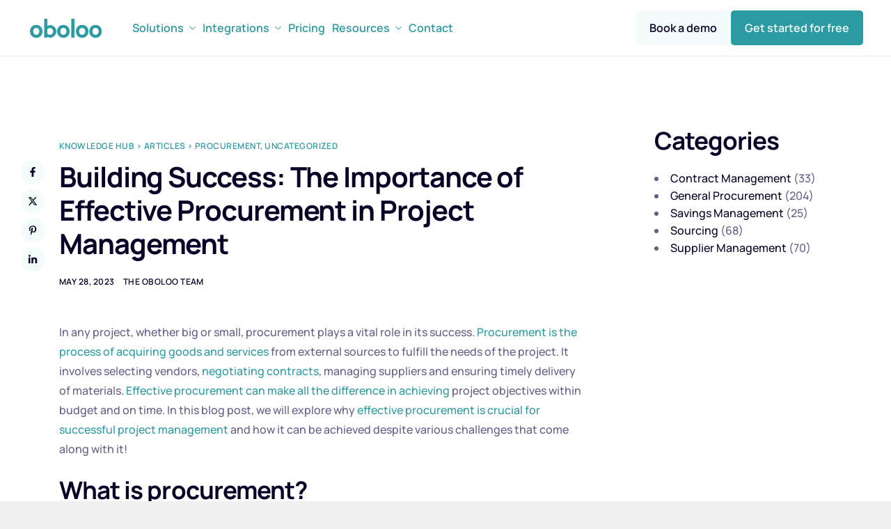

--- FILE ---
content_type: text/html; charset=UTF-8
request_url: https://oboloo.com/building-success-the-importance-of-effective-procurement-in-project-management/
body_size: 23821
content:
<!DOCTYPE html>
<html lang="en-US" prefix="og: https://ogp.me/ns#">
<head>
	<meta charset="UTF-8">
	<meta name="viewport" content="width=device-width, initial-scale=1.0"/>
		
<!-- Search Engine Optimization by Rank Math PRO - https://rankmath.com/ -->
<title>Building Success: The Importance of Effective Procurement in Project Management - oboloo</title>
<meta name="description" content="In any project, whether big or small, procurement plays a vital role in its success. Procurement is the process of acquiring goods and services from external"/>
<meta name="robots" content="follow, index, max-snippet:-1, max-video-preview:-1, max-image-preview:large"/>
<link rel="canonical" href="https://oboloo.com/building-success-the-importance-of-effective-procurement-in-project-management/" />
<meta property="og:locale" content="en_US" />
<meta property="og:type" content="article" />
<meta property="og:title" content="Building Success: The Importance of Effective Procurement in Project Management - oboloo" />
<meta property="og:description" content="In any project, whether big or small, procurement plays a vital role in its success. Procurement is the process of acquiring goods and services from external" />
<meta property="og:url" content="https://oboloo.com/building-success-the-importance-of-effective-procurement-in-project-management/" />
<meta property="og:site_name" content="oboloo" />
<meta property="article:publisher" content="https://www.facebook.com/oboloosoftware/" />
<meta property="article:author" content="https://www.facebook.com/james.lancaster86/" />
<meta property="article:section" content="Knowledge Hub &gt; Articles &gt; Procurement" />
<meta property="og:image" content="https://oboloo.com/wp-content/uploads/2024/11/Reverse-O-logo-Large.png" />
<meta property="og:image:secure_url" content="https://oboloo.com/wp-content/uploads/2024/11/Reverse-O-logo-Large.png" />
<meta property="og:image:width" content="1024" />
<meta property="og:image:height" content="1024" />
<meta property="og:image:alt" content="Building Success: The Importance of Effective Procurement in Project Management" />
<meta property="og:image:type" content="image/png" />
<meta property="article:published_time" content="2023-05-28T21:29:35+00:00" />
<meta name="twitter:card" content="summary_large_image" />
<meta name="twitter:title" content="Building Success: The Importance of Effective Procurement in Project Management - oboloo" />
<meta name="twitter:description" content="In any project, whether big or small, procurement plays a vital role in its success. Procurement is the process of acquiring goods and services from external" />
<meta name="twitter:site" content="@oboloosoftware" />
<meta name="twitter:creator" content="@oboloosoftware" />
<meta name="twitter:image" content="https://oboloo.com/wp-content/uploads/2024/11/Reverse-O-logo-Large.png" />
<meta name="twitter:label1" content="Written by" />
<meta name="twitter:data1" content="The oboloo Team" />
<meta name="twitter:label2" content="Time to read" />
<meta name="twitter:data2" content="6 minutes" />
<script type="application/ld+json" class="rank-math-schema-pro">{"@context":"https://schema.org","@graph":[{"@type":"Organization","@id":"https://oboloo.com/#organization","name":"oboloo","url":"https://oboloo.com","sameAs":["https://www.facebook.com/oboloosoftware/","https://twitter.com/oboloosoftware","https://www.linkedin.com/company/oboloo/"],"logo":{"@type":"ImageObject","@id":"https://oboloo.com/#logo","url":"https://oboloo.com/wp-content/uploads/2023/04/Email-Sig.png","contentUrl":"https://oboloo.com/wp-content/uploads/2023/04/Email-Sig.png","caption":"oboloo","inLanguage":"en-US","width":"5024","height":"1952"}},{"@type":"WebSite","@id":"https://oboloo.com/#website","url":"https://oboloo.com","name":"oboloo","publisher":{"@id":"https://oboloo.com/#organization"},"inLanguage":"en-US"},{"@type":"ImageObject","@id":"https://oboloo.com/wp-content/uploads/2024/11/Reverse-O-logo-Large.png","url":"https://oboloo.com/wp-content/uploads/2024/11/Reverse-O-logo-Large.png","width":"5819","height":"5819","inLanguage":"en-US"},{"@type":"WebPage","@id":"https://oboloo.com/building-success-the-importance-of-effective-procurement-in-project-management/#webpage","url":"https://oboloo.com/building-success-the-importance-of-effective-procurement-in-project-management/","name":"Building Success: The Importance of Effective Procurement in Project Management - oboloo","datePublished":"2023-05-28T21:29:35+00:00","dateModified":"2023-05-28T21:29:35+00:00","isPartOf":{"@id":"https://oboloo.com/#website"},"primaryImageOfPage":{"@id":"https://oboloo.com/wp-content/uploads/2024/11/Reverse-O-logo-Large.png"},"inLanguage":"en-US"},{"@type":"Person","@id":"https://oboloo.com/author/the-oboloo-team/","name":"The oboloo Team","url":"https://oboloo.com/author/the-oboloo-team/","image":{"@type":"ImageObject","@id":"https://oboloo.com/wp-content/uploads/2024/11/Reverse-O-logo-Large.png","url":"https://oboloo.com/wp-content/uploads/2024/11/Reverse-O-logo-Large.png","caption":"The oboloo Team","inLanguage":"en-US"},"worksFor":{"@id":"https://oboloo.com/#organization"}},{"@type":"BlogPosting","headline":"Building Success: The Importance of Effective Procurement in Project Management - oboloo","datePublished":"2023-05-28T21:29:35+00:00","dateModified":"2023-05-28T21:29:35+00:00","articleSection":"Knowledge Hub &gt; Articles &gt; Procurement, Uncategorized","author":{"@id":"https://oboloo.com/author/the-oboloo-team/","name":"The oboloo Team"},"publisher":{"@id":"https://oboloo.com/#organization"},"description":"In any project, whether big or small, procurement plays a vital role in its success. Procurement is the process of acquiring goods and services from external","name":"Building Success: The Importance of Effective Procurement in Project Management - oboloo","@id":"https://oboloo.com/building-success-the-importance-of-effective-procurement-in-project-management/#richSnippet","isPartOf":{"@id":"https://oboloo.com/building-success-the-importance-of-effective-procurement-in-project-management/#webpage"},"image":{"@id":"https://oboloo.com/wp-content/uploads/2024/11/Reverse-O-logo-Large.png"},"inLanguage":"en-US","mainEntityOfPage":{"@id":"https://oboloo.com/building-success-the-importance-of-effective-procurement-in-project-management/#webpage"}}]}</script>
<!-- /Rank Math WordPress SEO plugin -->

<link rel='dns-prefetch' href='//cdn.cookiepal.io' />
<link rel='dns-prefetch' href='//js-eu1.hs-scripts.com' />
<link rel='dns-prefetch' href='//cdn.zapier.com' />
<link href='https://imagedelivery.net' rel='preconnect' />
<link rel="alternate" type="application/rss+xml" title="oboloo &raquo; Feed" href="https://oboloo.com/feed/" />
<link rel="alternate" type="application/rss+xml" title="oboloo &raquo; Comments Feed" href="https://oboloo.com/comments/feed/" />
<link rel="alternate" title="oEmbed (JSON)" type="application/json+oembed" href="https://oboloo.com/wp-json/oembed/1.0/embed?url=https%3A%2F%2Foboloo.com%2Fbuilding-success-the-importance-of-effective-procurement-in-project-management%2F" />
<link rel="alternate" title="oEmbed (XML)" type="text/xml+oembed" href="https://oboloo.com/wp-json/oembed/1.0/embed?url=https%3A%2F%2Foboloo.com%2Fbuilding-success-the-importance-of-effective-procurement-in-project-management%2F&#038;format=xml" />
<script async src="https://js.clickrank.ai/seo/e8b188a3-e7be-4168-aa32-d7814d2cb0c2/script?1766172270"></script><style id='wp-img-auto-sizes-contain-inline-css'>
img:is([sizes=auto i],[sizes^="auto," i]){contain-intrinsic-size:3000px 1500px}
/*# sourceURL=wp-img-auto-sizes-contain-inline-css */
</style>
<link rel='stylesheet' id='elementor-frontend-css' href='https://oboloo.com/wp-content/plugins/elementor/assets/css/frontend.min.css?ver=3.33.6' media='all' />
<link rel='stylesheet' id='elementor-post-361494-css' href='https://oboloo.com/wp-content/uploads/elementor/css/post-361494.css?ver=1766122014' media='all' />
<link rel='stylesheet' id='elementor-post-361461-css' href='https://oboloo.com/wp-content/uploads/elementor/css/post-361461.css?ver=1766122014' media='all' />
<style id='wp-emoji-styles-inline-css'>

	img.wp-smiley, img.emoji {
		display: inline !important;
		border: none !important;
		box-shadow: none !important;
		height: 1em !important;
		width: 1em !important;
		margin: 0 0.07em !important;
		vertical-align: -0.1em !important;
		background: none !important;
		padding: 0 !important;
	}
/*# sourceURL=wp-emoji-styles-inline-css */
</style>
<link rel='stylesheet' id='wp-block-library-css' href='https://oboloo.com/wp-includes/css/dist/block-library/style.min.css?ver=6.9' media='all' />
<style id='wp-block-library-theme-inline-css'>
.wp-block-audio :where(figcaption){color:#555;font-size:13px;text-align:center}.is-dark-theme .wp-block-audio :where(figcaption){color:#ffffffa6}.wp-block-audio{margin:0 0 1em}.wp-block-code{border:1px solid #ccc;border-radius:4px;font-family:Menlo,Consolas,monaco,monospace;padding:.8em 1em}.wp-block-embed :where(figcaption){color:#555;font-size:13px;text-align:center}.is-dark-theme .wp-block-embed :where(figcaption){color:#ffffffa6}.wp-block-embed{margin:0 0 1em}.blocks-gallery-caption{color:#555;font-size:13px;text-align:center}.is-dark-theme .blocks-gallery-caption{color:#ffffffa6}:root :where(.wp-block-image figcaption){color:#555;font-size:13px;text-align:center}.is-dark-theme :root :where(.wp-block-image figcaption){color:#ffffffa6}.wp-block-image{margin:0 0 1em}.wp-block-pullquote{border-bottom:4px solid;border-top:4px solid;color:currentColor;margin-bottom:1.75em}.wp-block-pullquote :where(cite),.wp-block-pullquote :where(footer),.wp-block-pullquote__citation{color:currentColor;font-size:.8125em;font-style:normal;text-transform:uppercase}.wp-block-quote{border-left:.25em solid;margin:0 0 1.75em;padding-left:1em}.wp-block-quote cite,.wp-block-quote footer{color:currentColor;font-size:.8125em;font-style:normal;position:relative}.wp-block-quote:where(.has-text-align-right){border-left:none;border-right:.25em solid;padding-left:0;padding-right:1em}.wp-block-quote:where(.has-text-align-center){border:none;padding-left:0}.wp-block-quote.is-large,.wp-block-quote.is-style-large,.wp-block-quote:where(.is-style-plain){border:none}.wp-block-search .wp-block-search__label{font-weight:700}.wp-block-search__button{border:1px solid #ccc;padding:.375em .625em}:where(.wp-block-group.has-background){padding:1.25em 2.375em}.wp-block-separator.has-css-opacity{opacity:.4}.wp-block-separator{border:none;border-bottom:2px solid;margin-left:auto;margin-right:auto}.wp-block-separator.has-alpha-channel-opacity{opacity:1}.wp-block-separator:not(.is-style-wide):not(.is-style-dots){width:100px}.wp-block-separator.has-background:not(.is-style-dots){border-bottom:none;height:1px}.wp-block-separator.has-background:not(.is-style-wide):not(.is-style-dots){height:2px}.wp-block-table{margin:0 0 1em}.wp-block-table td,.wp-block-table th{word-break:normal}.wp-block-table :where(figcaption){color:#555;font-size:13px;text-align:center}.is-dark-theme .wp-block-table :where(figcaption){color:#ffffffa6}.wp-block-video :where(figcaption){color:#555;font-size:13px;text-align:center}.is-dark-theme .wp-block-video :where(figcaption){color:#ffffffa6}.wp-block-video{margin:0 0 1em}:root :where(.wp-block-template-part.has-background){margin-bottom:0;margin-top:0;padding:1.25em 2.375em}
/*# sourceURL=/wp-includes/css/dist/block-library/theme.min.css */
</style>
<style id='wppb-edit-profile-style-inline-css'>


/*# sourceURL=https://oboloo.com/wp-content/plugins/profile-builder/assets/misc/gutenberg/blocks/build/edit-profile/style-index.css */
</style>
<style id='wppb-login-style-inline-css'>


/*# sourceURL=https://oboloo.com/wp-content/plugins/profile-builder/assets/misc/gutenberg/blocks/build/login/style-index.css */
</style>
<style id='wppb-recover-password-style-inline-css'>


/*# sourceURL=https://oboloo.com/wp-content/plugins/profile-builder/assets/misc/gutenberg/blocks/build/recover-password/style-index.css */
</style>
<style id='wppb-register-style-inline-css'>


/*# sourceURL=https://oboloo.com/wp-content/plugins/profile-builder/assets/misc/gutenberg/blocks/build/register/style-index.css */
</style>
<link rel='stylesheet' id='wppb_block_stylesheet-css' href='https://oboloo.com/wp-content/plugins/profile-builder/assets/misc/gutenberg/blocks/assets/css/gutenberg-blocks.css?ver=6.9' media='all' />
<link rel='stylesheet' id='wp-components-css' href='https://oboloo.com/wp-includes/css/dist/components/style.min.css?ver=6.9' media='all' />
<link rel='stylesheet' id='common-css' href='https://oboloo.com/wp-admin/css/common.min.css?ver=6.9' media='all' />
<link rel='stylesheet' id='forms-css' href='https://oboloo.com/wp-admin/css/forms.min.css?ver=6.9' media='all' />
<link rel='stylesheet' id='wp-reset-editor-styles-css' href='https://oboloo.com/wp-includes/css/dist/block-library/reset.min.css?ver=6.9' media='all' />
<link rel='stylesheet' id='wp-block-editor-content-css' href='https://oboloo.com/wp-includes/css/dist/block-editor/content.min.css?ver=6.9' media='all' />
<link rel='stylesheet' id='wp-editor-classic-layout-styles-css' href='https://oboloo.com/wp-includes/css/dist/edit-post/classic.min.css?ver=6.9' media='all' />
<link rel='stylesheet' id='wp-edit-blocks-css' href='https://oboloo.com/wp-includes/css/dist/block-library/editor.min.css?ver=6.9' media='all' />
<link rel='stylesheet' id='wppb_stylesheet-css' href='https://oboloo.com/wp-content/plugins/profile-builder/assets/css/style-front-end.css?ver=3.13.2' media='all' />
<link rel='stylesheet' id='wppb_select2_css-css' href='https://oboloo.com/wp-content/plugins/profile-builder/assets/css/select2/select2.min.css?ver=3.13.2' media='all' />
<link rel='stylesheet' id='mpp_gutenberg-css' href='https://oboloo.com/wp-content/plugins/profile-builder/add-ons-free/user-profile-picture/dist/blocks.style.build.css?ver=2.6.0' media='all' />
<link rel='stylesheet' id='contact-form-7-css' href='https://oboloo.com/wp-content/plugins/contact-form-7/includes/css/styles.css?ver=6.1' media='all' />
<link rel='stylesheet' id='wpa-css-css' href='https://oboloo.com/wp-content/plugins/honeypot/includes/css/wpa.css?ver=2.3.04' media='all' />
<link rel='stylesheet' id='elementor-icons-css' href='https://oboloo.com/wp-content/plugins/elementor/assets/lib/eicons/css/elementor-icons.min.css?ver=5.44.0' media='all' />
<link rel='stylesheet' id='elementor-post-21273-css' href='https://oboloo.com/wp-content/uploads/elementor/css/post-21273.css?ver=1766122014' media='all' />
<link rel='stylesheet' id='font-awesome-5-all-css' href='https://oboloo.com/wp-content/plugins/elementor/assets/lib/font-awesome/css/all.min.css?ver=3.33.6' media='all' />
<link rel='stylesheet' id='font-awesome-4-shim-css' href='https://oboloo.com/wp-content/plugins/elementor/assets/lib/font-awesome/css/v4-shims.min.css?ver=3.33.6' media='all' />
<link rel='stylesheet' id='cotton-css' href='https://oboloo.com/wp-content/plugins/elementskit/modules/mouse-cursor/assets/css/style.css?ver=3.7.5' media='all' />
<link rel='stylesheet' id='font-awesome-min-css' href='https://oboloo.com/wp-content/plugins/keydesign-framework/includes/admin/lib/nuxy/metaboxes/assets/vendors/font-awesome.min.css?ver=1766172270' media='all' />
<link rel='stylesheet' id='sierra-variables-css' href='https://oboloo.com/wp-content/themes/sierra/assets/css/variables.css?ver=1.5' media='all' />
<link rel='stylesheet' id='sierra-global-css' href='https://oboloo.com/wp-content/themes/sierra/assets/css/global.css?ver=1.5' media='all' />
<link rel='stylesheet' id='zapier-elements-style-css' href='https://cdn.zapier.com/packages/partner-sdk/v0/zapier-elements/zapier-elements.css' media='all' />
<link rel='stylesheet' id='elementor-icons-ekiticons-css' href='https://oboloo.com/wp-content/plugins/elementskit-lite/modules/elementskit-icon-pack/assets/css/ekiticons.css?ver=3.3.4' media='all' />
<link rel='stylesheet' id='elementskit-parallax-style-css' href='https://oboloo.com/wp-content/plugins/elementskit/modules/parallax/assets/css/style.css?ver=3.7.5' media='all' />
<link rel='stylesheet' id='ekit-widget-styles-css' href='https://oboloo.com/wp-content/plugins/elementskit-lite/widgets/init/assets/css/widget-styles.css?ver=3.3.4' media='all' />
<link rel='stylesheet' id='ekit-widget-styles-pro-css' href='https://oboloo.com/wp-content/plugins/elementskit/widgets/init/assets/css/widget-styles-pro.css?ver=3.7.5' media='all' />
<link rel='stylesheet' id='ekit-responsive-css' href='https://oboloo.com/wp-content/plugins/elementskit-lite/widgets/init/assets/css/responsive.css?ver=3.3.4' media='all' />
<link rel='stylesheet' id='keydesign-frontend-css' href='https://oboloo.com/wp-content/plugins/keydesign-framework/assets/css/keydesign-framework.css?ver=1.9.1' media='all' />
<style id='keydesign-frontend-inline-css'>
body {}.page-header {--page-title-width: 600px;}.rebar-wrapper .rebar-element { height: 5px; }
/*# sourceURL=keydesign-frontend-inline-css */
</style>
<link rel='stylesheet' id='glossary-hint-css' href='https://oboloo.com/wp-content/plugins/glossary-by-codeat/assets/css/tooltip-classic.css?ver=2.2.5' media='all' />
<link rel='stylesheet' id='elementor-gf-local-manrope-css' href='https://oboloo.com/wp-content/uploads/elementor/google-fonts/css/manrope.css?ver=1742275580' media='all' />
<link rel='stylesheet' id='elementor-gf-local-inter-css' href='https://oboloo.com/wp-content/uploads/elementor/google-fonts/css/inter.css?ver=1742275593' media='all' />
<link rel='stylesheet' id='elementor-icons-shared-0-css' href='https://oboloo.com/wp-content/plugins/elementor/assets/lib/font-awesome/css/fontawesome.min.css?ver=5.15.3' media='all' />
<link rel='stylesheet' id='elementor-icons-fa-brands-css' href='https://oboloo.com/wp-content/plugins/elementor/assets/lib/font-awesome/css/brands.min.css?ver=5.15.3' media='all' />
<link rel='stylesheet' id='elementor-icons-fa-solid-css' href='https://oboloo.com/wp-content/plugins/elementor/assets/lib/font-awesome/css/solid.min.css?ver=5.15.3' media='all' />
<script src="https://oboloo.com/wp-includes/js/jquery/jquery.min.js?ver=3.7.1" id="jquery-core-js"></script>
<script src="https://oboloo.com/wp-includes/js/jquery/jquery-migrate.min.js?ver=3.4.1" id="jquery-migrate-js"></script>
<script src="https://oboloo.com/wp-content/plugins/profile-builder/assets/js/select2/select2.min.js?ver=3.13.2" id="wppb_select2_js-js"></script>
<script src="https://cdn.cookiepal.io/client_data/749d58ed-f572-428d-94fe-fcc2369c0b60/script.js?source=wordpress&amp;ver=1.0.0" id="cookiepal-banner-script-js"></script>
<script src="https://oboloo.com/wp-content/plugins/elementor/assets/lib/font-awesome/js/v4-shims.min.js?ver=3.33.6" id="font-awesome-4-shim-js"></script>
<script type="module" src="https://cdn.zapier.com/packages/partner-sdk/v0/zapier-elements.esm.js" id="zapier-elements-js"></script>
<script src="https://oboloo.com/wp-content/plugins/elementskit/modules/parallax/assets/js/jarallax.js?ver=3.7.5" id="jarallax-js"></script>
<script src="https://oboloo.com/wp-content/plugins/keydesign-framework/assets/js/reading-bar.js?ver=1.9.1" id="keydesign-rebar-js"></script>
<link rel="https://api.w.org/" href="https://oboloo.com/wp-json/" /><link rel="alternate" title="JSON" type="application/json" href="https://oboloo.com/wp-json/wp/v2/posts/169889" /><link rel="EditURI" type="application/rsd+xml" title="RSD" href="https://oboloo.com/xmlrpc.php?rsd" />
<meta name="generator" content="WordPress 6.9" />
<link rel='shortlink' href='https://oboloo.com/?p=169889' />
<meta name="cdp-version" content="1.5.0" />			<!-- DO NOT COPY THIS SNIPPET! Start of Page Analytics Tracking for HubSpot WordPress plugin v11.3.6-->
			<script class="hsq-set-content-id" data-content-id="blog-post">
				var _hsq = _hsq || [];
				_hsq.push(["setContentType", "blog-post"]);
			</script>
			<!-- DO NOT COPY THIS SNIPPET! End of Page Analytics Tracking for HubSpot WordPress plugin -->
			<script type="text/javascript">
(function(url){
	if(/(?:Chrome\/26\.0\.1410\.63 Safari\/537\.31|WordfenceTestMonBot)/.test(navigator.userAgent)){ return; }
	var addEvent = function(evt, handler) {
		if (window.addEventListener) {
			document.addEventListener(evt, handler, false);
		} else if (window.attachEvent) {
			document.attachEvent('on' + evt, handler);
		}
	};
	var removeEvent = function(evt, handler) {
		if (window.removeEventListener) {
			document.removeEventListener(evt, handler, false);
		} else if (window.detachEvent) {
			document.detachEvent('on' + evt, handler);
		}
	};
	var evts = 'contextmenu dblclick drag dragend dragenter dragleave dragover dragstart drop keydown keypress keyup mousedown mousemove mouseout mouseover mouseup mousewheel scroll'.split(' ');
	var logHuman = function() {
		if (window.wfLogHumanRan) { return; }
		window.wfLogHumanRan = true;
		var wfscr = document.createElement('script');
		wfscr.type = 'text/javascript';
		wfscr.async = true;
		wfscr.src = url + '&r=' + Math.random();
		(document.getElementsByTagName('head')[0]||document.getElementsByTagName('body')[0]).appendChild(wfscr);
		for (var i = 0; i < evts.length; i++) {
			removeEvent(evts[i], logHuman);
		}
	};
	for (var i = 0; i < evts.length; i++) {
		addEvent(evts[i], logHuman);
	}
})('//oboloo.com/?wordfence_lh=1&hid=37825835B8DF1D02BB79380895DE6610');
</script>	<script type="text/javascript">
		var stm_wpcfto_ajaxurl = 'https://oboloo.com/wp-admin/admin-ajax.php';
	</script>

	<style>
		.vue_is_disabled {
			display: none;
		}
	</style>
		<script>
		var stm_wpcfto_nonces = {"wpcfto_save_settings":"19a5cc6a71","get_image_url":"497b843d13","wpcfto_upload_file":"1b0be4a802","wpcfto_search_posts":"6c05a9fc25"};
	</script>
	    <script>
      (function(d, params){
        var script = d.createElement('script');
        script.setAttribute('src', 'https://cdn.candu.ai/sdk/latest/candu.umd.js?token=' + params.clientToken);
        script.onload = function () {
            Candu.init(params);
        }
        d.head.appendChild(script);
      })(document, {
        userId: '',
        clientToken: 'kUul5U7lEW',
      });
    </script>
    <meta name="generator" content="Elementor 3.33.6; settings: css_print_method-external, google_font-enabled, font_display-auto">
<script>
document.addEventListener("DOMContentLoaded", () => {
  document.querySelectorAll(".elementskit-info-box-icon > i").forEach(icon => {
    const computedColor = getComputedStyle(icon).color;
    if (computedColor === "rgb(10, 2, 38)") {
      icon.style.color = "#ffffff";
    }
  });
});
</script>

<script type="text/javascript">var elementskit_module_parallax_url = "https://oboloo.com/wp-content/plugins/elementskit/modules/parallax/";</script>			<style>
				.e-con.e-parent:nth-of-type(n+4):not(.e-lazyloaded):not(.e-no-lazyload),
				.e-con.e-parent:nth-of-type(n+4):not(.e-lazyloaded):not(.e-no-lazyload) * {
					background-image: none !important;
				}
				@media screen and (max-height: 1024px) {
					.e-con.e-parent:nth-of-type(n+3):not(.e-lazyloaded):not(.e-no-lazyload),
					.e-con.e-parent:nth-of-type(n+3):not(.e-lazyloaded):not(.e-no-lazyload) * {
						background-image: none !important;
					}
				}
				@media screen and (max-height: 640px) {
					.e-con.e-parent:nth-of-type(n+2):not(.e-lazyloaded):not(.e-no-lazyload),
					.e-con.e-parent:nth-of-type(n+2):not(.e-lazyloaded):not(.e-no-lazyload) * {
						background-image: none !important;
					}
				}
			</style>
			<link rel="icon" href="https://oboloo.com/wp-content/uploads/2020/02/cropped-Facebook-Profile-Picture-Oboloo-32x32.png" sizes="32x32" />
<link rel="icon" href="https://oboloo.com/wp-content/uploads/2020/02/cropped-Facebook-Profile-Picture-Oboloo-192x192.png" sizes="192x192" />
<link rel="apple-touch-icon" href="https://oboloo.com/wp-content/uploads/2020/02/cropped-Facebook-Profile-Picture-Oboloo-180x180.png" />
<meta name="msapplication-TileImage" content="https://oboloo.com/wp-content/uploads/2020/02/cropped-Facebook-Profile-Picture-Oboloo-270x270.png" />
		<style id="wp-custom-css">
			.article-single {
    margin-top: 0px;
}
.single-post h1 {
	color: ;
	font-size:40px;
}
.single-post h2 {
    font-size: 35px;
}
/* Center the blog header */
.blog-header {
    text-align: center;
    margin-bottom: 20px;
}

/* Style the blog title */
.blog-header .blog-title {
    font-size: 2.5em;
    margin-bottom: 10px;
}

/* Underline only the word "Blog" in specified color with a thicker line */
.blog-header .blog-title .highlight {
    position: relative;
}

.blog-header .blog-title .highlight::after {
    content: '';
    position: absolute;
    left: 0;
    bottom: -5px; /* Adjusts the underline position */
    width: 100%;
    height: 8px; /* Increased thickness for the underline */
    background-color: #2c9ba1; /* Underline color */
 
}

/* Style the subtitle */
.blog-header .blog-subtitle {
    font-size: 1.2em;
    color: #666;
    max-width: 700px;
    margin: 0 auto;
}
.related-posts {
    margin-top: 30px;
    padding-top: 20px;
    border-top: 1px solid #ddd;
}

.related-posts h3 {
    font-size: 1.5em;
    margin-bottom: 20px;
    text-align: center;
}

.related-posts-horizontal {
    display: flex;
    gap: 20px;
    justify-content: center;
}

.related-post-item {
    flex: 1 1 calc(50% - 20px); /* Two columns */
    max-width: calc(50% - 20px); /* Ensures a max width of 50% */
    background-color: #f9f9f9;
    padding: 15px;
    border: 1px solid #ddd;
    border-radius: 8px;
    box-sizing: border-box;
    text-align: center;
}

.related-post-thumbnail img {
    width: 100%;
    height: 150px; /* Fixed height to keep images consistent */
    object-fit: cover; /* Ensures images cover the area without distortion */
    border-radius: 5px;
}

.related-post-content {
    margin-top: 10px;
}

.related-post-title {
    font-size: 1.2em;
    margin: 10px 0;
}

.related-post-meta {
    font-size: 0.9em;
    color: #777;
}

.related-post-meta .post-date,
.related-post-meta .post-category {
    display: inline-block;
}

.related-post-meta .post-category {
    color: #2c9ba1; /* Customize color for categories */
}

.related-post-title a {
    text-decoration: none;
    color: #333;
}

.related-post-title a:hover {
    text-decoration: underline;
    color: #2c9ba1; /* Optional: Customize the hover color */
}
/* Make images responsive */
.post-featured-image img {
    width: 100%;
    height: auto;
    max-width: 100%;
    border-radius: 8px; /* Matches the border radius you wanted */
}

/* Responsive container for the article */
.article-content {
    padding: 20px;
    margin: 0 auto;
    max-width: 800px; /* Adjust this to control max width on larger screens */
}

/* For mobile devices */
@media (max-width: 768px) {
    /* Reduce padding on smaller screens */
    .article-content {
        padding: 10px;
    }

    /* Make related posts layout vertical */
    .related-posts-horizontal {
        display: flex;
        flex-direction: column;
        gap: 20px; /* Adds space between items */
    }

    /* Center-align related posts */
    .related-post-item {
        text-align: center;
    }
}

/* For tablet devices */
@media (max-width: 1024px) {
    .related-posts-horizontal {
        display: flex;
        flex-wrap: wrap;
        gap: 15px;
    }
    .related-post-item {
        flex: 1 1 45%;
    }
}
/* Responsive font sizes */
.blog-title {
    font-size: 2em; /* Default size for larger screens */
}

@media (max-width: 768px) {
    .blog-title {
        font-size: 1.5em; /* Smaller font size for mobile */
    }
}

.blog-subtitle {
    font-size: 1.2em;
}

@media (max-width: 768px) {
    .blog-subtitle {
        font-size: 1em;
    }
}
.post-share {
        left: 10px; /* Adjust as needed for mobile view */
    }
}


		</style>
		</head>
<body class="wp-singular post-template-default single single-post postid-169889 single-format-standard wp-theme-sierra  flip-button-effect keydesign-elementor-library blog-single-layout-classic elementor-default elementor-kit-21273">
<div id="page" class="site"><header id="site-header" class="site-header sticky-header show-on-scroll"><div class="site-header-wrapper"><div class="ekit-template-content-markup ekit-template-content-header ekit-template-content-theme-support">
		<div data-elementor-type="wp-post" data-elementor-id="361494" class="elementor elementor-361494" data-elementor-post-type="elementskit_template">
				<div class="elementor-element elementor-element-1b27549 e-flex e-con-boxed e-con e-parent" data-id="1b27549" data-element_type="container" data-settings="{&quot;background_background&quot;:&quot;classic&quot;}">
					<div class="e-con-inner">
		<div class="elementor-element elementor-element-90b4127 e-flex e-con-boxed e-con e-child" data-id="90b4127" data-element_type="container">
					<div class="e-con-inner">
		<div class="elementor-element elementor-element-49a10d8 e-con-full e-flex e-con e-child" data-id="49a10d8" data-element_type="container">
				<div class="elementor-element elementor-element-859cb2b elementor-widget elementor-widget-kd_site_logo" data-id="859cb2b" data-element_type="widget" data-settings="{&quot;ekit_we_effect_on&quot;:&quot;none&quot;}" data-widget_type="kd_site_logo.default">
				<div class="elementor-widget-container">
					        <div class="site-logo-wrapper">
            <a class="site-logo" href="https://oboloo.com">
                <span class="primary-logo"><img src="https://imagedelivery.net/ZI20NBE2Ou_t1ABxv_jB3A/58e26bd8-bdfb-4ed0-d264-66eeae0acb00/public" title="" alt="" loading="lazy" /></span>            </a>
        </div>
        				</div>
				</div>
				</div>
		<div class="elementor-element elementor-element-91cb00b e-con-full e-flex e-con e-child" data-id="91cb00b" data-element_type="container">
				<div class="elementor-element elementor-element-811a832 elementor-widget elementor-widget-ekit-nav-menu" data-id="811a832" data-element_type="widget" data-settings="{&quot;ekit_we_effect_on&quot;:&quot;none&quot;}" data-widget_type="ekit-nav-menu.default">
				<div class="elementor-widget-container">
							<nav class="ekit-wid-con ekit_menu_responsive_tablet" 
			data-hamburger-icon="" 
			data-hamburger-icon-type="icon" 
			data-responsive-breakpoint="1024">
			            <button class="elementskit-menu-hamburger elementskit-menu-toggler"  type="button" aria-label="hamburger-icon">
                                    <span class="elementskit-menu-hamburger-icon"></span><span class="elementskit-menu-hamburger-icon"></span><span class="elementskit-menu-hamburger-icon"></span>
                            </button>
            <div id="ekit-megamenu-main-menu-main1" class="elementskit-menu-container elementskit-menu-offcanvas-elements elementskit-navbar-nav-default ekit-nav-menu-one-page-no ekit-nav-dropdown-hover"><ul id="menu-main-menu-main1" class="elementskit-navbar-nav elementskit-menu-po-right submenu-click-on-"><li id="menu-item-2339" class="menu-item menu-item-type-custom menu-item-object-custom menu-item-has-children menu-item-2339 nav-item elementskit-dropdown-has relative_position elementskit-dropdown-menu-default_width elementskit-mobile-builder-content" data-vertical-menu=750px><a title="						" href="#" class="ekit-menu-nav-link ekit-menu-dropdown-toggle">Solutions<i aria-hidden="true" class="icon icon-down-arrow1 elementskit-submenu-indicator"></i></a>
<ul class="elementskit-dropdown elementskit-submenu-panel">
	<li id="menu-item-365260" class="menu-item menu-item-type-custom menu-item-object-custom menu-item-has-children menu-item-365260 nav-item elementskit-dropdown-has relative_position elementskit-dropdown-menu-default_width elementskit-mobile-builder-content" data-vertical-menu=750px><a href="https://oboloo.com/rfp-software" class=" dropdown-item">Sourcing<i aria-hidden="true" class="icon icon-down-arrow1 elementskit-submenu-indicator"></i></a>
	<ul class="elementskit-dropdown elementskit-submenu-panel">
		<li id="menu-item-365261" class="menu-item menu-item-type-custom menu-item-object-custom menu-item-365261 nav-item elementskit-mobile-builder-content" data-vertical-menu=750px><a href="https://oboloo.com/rfp-software" class=" dropdown-item">eSourcing</a>		<li id="menu-item-365262" class="menu-item menu-item-type-custom menu-item-object-custom menu-item-365262 nav-item elementskit-mobile-builder-content" data-vertical-menu=750px><a href="http://oboloo.com/sourcing-library" class=" dropdown-item">Sourcing Template Library</a>		<li id="menu-item-365263" class="menu-item menu-item-type-custom menu-item-object-custom menu-item-365263 nav-item elementskit-mobile-builder-content" data-vertical-menu=750px><a href="http://oboloo.com/customisable-sourcing-events" class=" dropdown-item">Customisable Sourcing Events</a>		<li id="menu-item-365264" class="menu-item menu-item-type-custom menu-item-object-custom menu-item-365264 nav-item elementskit-mobile-builder-content" data-vertical-menu=750px><a href="http://oboloo.com/supplier-scoring" class=" dropdown-item">Supplier Scoring &#038; Evaluations</a>	</ul>
	<li id="menu-item-2378" class="menu-item menu-item-type-custom menu-item-object-custom menu-item-2378 nav-item elementskit-mobile-builder-content" data-vertical-menu=750px><a title="						" href="https://oboloo.com/contract-management-software/" class=" dropdown-item">Contract Management</a>	<li id="menu-item-145717" class="menu-item menu-item-type-custom menu-item-object-custom menu-item-has-children menu-item-145717 nav-item elementskit-dropdown-has relative_position elementskit-dropdown-menu-default_width elementskit-mobile-builder-content" data-vertical-menu=750px><a href="https://oboloo.com/supplier-management-system" class=" dropdown-item">Supplier Management<i aria-hidden="true" class="icon icon-down-arrow1 elementskit-submenu-indicator"></i></a>
	<ul class="elementskit-dropdown elementskit-submenu-panel">
		<li id="menu-item-363510" class="menu-item menu-item-type-custom menu-item-object-custom menu-item-363510 nav-item elementskit-mobile-builder-content" data-vertical-menu=750px><a href="https://oboloo.com/supplier-management-system" class=" dropdown-item">Supplier Management</a>		<li id="menu-item-363308" class="menu-item menu-item-type-custom menu-item-object-custom menu-item-363308 nav-item elementskit-mobile-builder-content" data-vertical-menu=750px><a href="https://oboloo.com/vendor-compliance-software/" class=" dropdown-item">Supplier Compliance</a>		<li id="menu-item-363309" class="menu-item menu-item-type-custom menu-item-object-custom menu-item-363309 nav-item elementskit-mobile-builder-content" data-vertical-menu=750px><a href="https://oboloo.com/supplier-scorecards" class=" dropdown-item">Supplier Scorecards</a>		<li id="menu-item-367545" class="menu-item menu-item-type-custom menu-item-object-custom menu-item-367545 nav-item elementskit-mobile-builder-content" data-vertical-menu=750px><a href="https://oboloo.com/supplier-onboarding-software/" class=" dropdown-item">Supplier Onboarding</a>	</ul>
	<li id="menu-item-10378" class="menu-item menu-item-type-custom menu-item-object-custom menu-item-10378 nav-item elementskit-mobile-builder-content" data-vertical-menu=750px><a href="https://oboloo.com/procurement-savings-tracking-software/" class=" dropdown-item">Savings Management</a>	<li id="menu-item-363310" class="menu-item menu-item-type-custom menu-item-object-custom menu-item-has-children menu-item-363310 nav-item elementskit-dropdown-has relative_position elementskit-dropdown-menu-default_width elementskit-mobile-builder-content" data-vertical-menu=750px><a href="#" class=" dropdown-item">Additional Features<i aria-hidden="true" class="icon icon-down-arrow1 elementskit-submenu-indicator"></i></a>
	<ul class="elementskit-dropdown elementskit-submenu-panel">
		<li id="menu-item-367538" class="menu-item menu-item-type-custom menu-item-object-custom menu-item-367538 nav-item elementskit-mobile-builder-content" data-vertical-menu=750px><a href="https://oboloo.com/custom-fields/" class=" dropdown-item">Custom Fields &#038; Tabs</a>		<li id="menu-item-363314" class="menu-item menu-item-type-custom menu-item-object-custom menu-item-363314 nav-item elementskit-mobile-builder-content" data-vertical-menu=750px><a href="https://oboloo.com/configurations" class=" dropdown-item">Configurations</a>		<li id="menu-item-363311" class="menu-item menu-item-type-custom menu-item-object-custom menu-item-363311 nav-item elementskit-mobile-builder-content" data-vertical-menu=750px><a href="https://oboloo.com/currency-management" class=" dropdown-item">Currencies</a>		<li id="menu-item-363312" class="menu-item menu-item-type-custom menu-item-object-custom menu-item-363312 nav-item elementskit-mobile-builder-content" data-vertical-menu=750px><a href="http://oboloo.com/languages" class=" dropdown-item">Languages</a>		<li id="menu-item-363313" class="menu-item menu-item-type-custom menu-item-object-custom menu-item-363313 nav-item elementskit-mobile-builder-content" data-vertical-menu=750px><a href="https://oboloo.com/user-roles" class=" dropdown-item">User Roles &#038; Access</a>		<li id="menu-item-367546" class="menu-item menu-item-type-custom menu-item-object-custom menu-item-367546 nav-item elementskit-mobile-builder-content" data-vertical-menu=750px><a href="#" class=" dropdown-item">Import Data (Coming June 2025!)</a>	</ul>
</ul>
</li>
<li id="menu-item-366887" class="menu-item menu-item-type-custom menu-item-object-custom menu-item-has-children menu-item-366887 nav-item elementskit-dropdown-has relative_position elementskit-dropdown-menu-default_width elementskit-mobile-builder-content" data-vertical-menu=750px><a href="#" class="ekit-menu-nav-link ekit-menu-dropdown-toggle">Integrations<i aria-hidden="true" class="icon icon-down-arrow1 elementskit-submenu-indicator"></i></a>
<ul class="elementskit-dropdown elementskit-submenu-panel">
	<li id="menu-item-366885" class="menu-item menu-item-type-custom menu-item-object-custom menu-item-366885 nav-item elementskit-mobile-builder-content" data-vertical-menu=750px><a href="https://oboloo.com/oboloo-api/" class=" dropdown-item">oboloo API</a>	<li id="menu-item-366888" class="menu-item menu-item-type-custom menu-item-object-custom menu-item-366888 nav-item elementskit-mobile-builder-content" data-vertical-menu=750px><a href="https://oboloo.com/no-code-integrations/" class=" dropdown-item">No code integrations</a></ul>
</li>
<li id="menu-item-9084" class="menu-item menu-item-type-custom menu-item-object-custom menu-item-9084 nav-item elementskit-mobile-builder-content" data-vertical-menu=750px><a href="https://oboloo.com/Pricing" class="ekit-menu-nav-link">Pricing</a></li>
<li id="menu-item-10871" class="menu-item menu-item-type-custom menu-item-object-custom menu-item-has-children menu-item-10871 nav-item elementskit-dropdown-has relative_position elementskit-dropdown-menu-default_width elementskit-mobile-builder-content" data-vertical-menu=750px><a href="#" class="ekit-menu-nav-link ekit-menu-dropdown-toggle">Resources<i aria-hidden="true" class="icon icon-down-arrow1 elementskit-submenu-indicator"></i></a>
<ul class="elementskit-dropdown elementskit-submenu-panel">
	<li id="menu-item-16997" class="menu-item menu-item-type-custom menu-item-object-custom menu-item-16997 nav-item elementskit-mobile-builder-content" data-vertical-menu=750px><a href="https://oboloo.com/data-and-security" class=" dropdown-item">Data &#038; Security</a>	<li id="menu-item-10810" class="menu-item menu-item-type-custom menu-item-object-custom menu-item-10810 nav-item elementskit-mobile-builder-content" data-vertical-menu=750px><a href="https://oboloo.com/blog" class=" dropdown-item">Blog</a>	<li id="menu-item-10986" class="menu-item menu-item-type-custom menu-item-object-custom menu-item-10986 nav-item elementskit-mobile-builder-content" data-vertical-menu=750px><a href="https://oboloo.com/frequently-asked-questions/" class=" dropdown-item">FAQ&#8217;s</a>	<li id="menu-item-366485" class="menu-item menu-item-type-custom menu-item-object-custom menu-item-366485 nav-item elementskit-mobile-builder-content" data-vertical-menu=750px><a href="https://oboloo.com/partnerships/" class=" dropdown-item">Partner Network</a>	<li id="menu-item-367187" class="menu-item menu-item-type-custom menu-item-object-custom menu-item-367187 nav-item elementskit-mobile-builder-content" data-vertical-menu=750px><a target="_blank" href="https://oboloo.com/media-kit" class=" dropdown-item">Media Kit</a></ul>
</li>
<li id="menu-item-5476" class="menu-item menu-item-type-custom menu-item-object-custom menu-item-5476 nav-item elementskit-mobile-builder-content" data-vertical-menu=750px><a href="https://oboloo.com/contact-us" class="ekit-menu-nav-link">Contact</a></li>
</ul><div class="elementskit-nav-identity-panel">
				<div class="elementskit-site-title">
					<a class="elementskit-nav-logo" href="https://oboloo.com" target="_self" rel="">
						<img src="" title="" alt="" />
					</a> 
				</div><button class="elementskit-menu-close elementskit-menu-toggler" type="button">X</button></div></div>			
			<div class="elementskit-menu-overlay elementskit-menu-offcanvas-elements elementskit-menu-toggler ekit-nav-menu--overlay"></div>        </nav>
						</div>
				</div>
				</div>
		<div class="elementor-element elementor-element-bf7ecf5 e-con-full e-flex e-con e-child" data-id="bf7ecf5" data-element_type="container">
				<div class="elementor-element elementor-element-d9ca339 elementor-hidden-tablet elementor-hidden-mobile elementor-widget elementor-widget-elementskit-button" data-id="d9ca339" data-element_type="widget" data-settings="{&quot;ekit_we_effect_on&quot;:&quot;none&quot;}" data-widget_type="elementskit-button.default">
				<div class="elementor-widget-container">
					<div class="ekit-wid-con" >		<div class="ekit-btn-wraper">
							<a href="http://oboloo.app/sign-up" class="elementskit-btn  whitespace--normal" id="">
					Get started for free				</a>
					</div>
        </div>				</div>
				</div>
				<div class="elementor-element elementor-element-a9f49e9 elementor-hidden-tablet elementor-hidden-mobile elementor-widget elementor-widget-elementskit-button" data-id="a9f49e9" data-element_type="widget" data-settings="{&quot;ekit_we_effect_on&quot;:&quot;none&quot;}" data-widget_type="elementskit-button.default">
				<div class="elementor-widget-container">
					<div class="ekit-wid-con" >		<div class="ekit-btn-wraper">
							<a href="https://oboloo.com/book-a-demo" class="elementskit-btn  whitespace--normal" id="">
					Book a demo				</a>
					</div>
        </div>				</div>
				</div>
				</div>
					</div>
				</div>
					</div>
				</div>
				</div>
		</div>
</div></header>
			<div id="content" class="site-content"><div class="keydesign-container e-con with-sidebar sidebar-right sticky-sidebar">
    <div id="primary" class="content-area" data-attr="single-post">
        	<main id="main" class="site-main" role="main">
		
<article id="post-169889" class="article-content article-single post-169889 post type-post status-publish format-standard hentry category-knowledge-hub-articles-procurement category-uncategorized no-thumbnail">
        <div class="category-meta">
        <span class="blog-label"><a href="https://oboloo.com/category/knowledge-hub-articles-procurement/" rel="category tag">Knowledge Hub &gt; Articles &gt; Procurement</a>, <a href="https://oboloo.com/category/uncategorized/" rel="category tag">Uncategorized</a></span>
    </div>
<div class="post-share">
	<div class="post-share-inner">
		<div class="social-sharing-list">

			
			<div class="social-facebook" data-network="facebook"><a target="_blank" rel="noopener noreferrer" href="//www.facebook.com/sharer/sharer.php?u=https://oboloo.com/building-success-the-importance-of-effective-procurement-in-project-management/" title="Share on Facebook"><svg xmlns="http://www.w3.org/2000/svg" viewBox="0 0 320 512"><path d="M279.14 288l14.22-92.66h-88.91v-60.13c0-25.35 12.42-50.06 52.24-50.06h40.42V6.26S260.43 0 225.36 0c-73.22 0-121.08 44.38-121.08 124.72v70.62H22.89V288h81.39v224h100.17V288z"/></svg></a></div>

			<div class="social-x" data-network="twitter"><a target="_blank" rel="noopener noreferrer" href="//x.com/intent/post?url=https://oboloo.com/building-success-the-importance-of-effective-procurement-in-project-management/" title="Share on X"><svg xmlns="http://www.w3.org/2000/svg" viewBox="0 0 512 512"><path d="M389.2 48h70.6L305.6 224.2 487 464H345L233.7 318.6 106.5 464H35.8L200.7 275.5 26.8 48H172.4L272.9 180.9 389.2 48zM364.4 421.8h39.1L151.1 88h-42L364.4 421.8z"/></svg></a></div>

			<div class="social-pinterest" data-network="pinterest"><a target="_blank" rel="noopener noreferrer" href="https://pinterest.com/pin/create/link/?url=https://oboloo.com/building-success-the-importance-of-effective-procurement-in-project-management/" title="Share on Pinterest"><svg xmlns="http://www.w3.org/2000/svg" viewBox="0 0 384 512"><path d="M204 6.5C101.4 6.5 0 74.9 0 185.6 0 256 39.6 296 63.6 296c9.9 0 15.6-27.6 15.6-35.4 0-9.3-23.7-29.1-23.7-67.8 0-80.4 61.2-137.4 140.4-137.4 68.1 0 118.5 38.7 118.5 109.8 0 53.1-21.3 152.7-90.3 152.7-24.9 0-46.2-18-46.2-43.8 0-37.8 26.4-74.4 26.4-113.4 0-66.2-93.9-54.2-93.9 25.8 0 16.8 2.1 35.4 9.6 50.7-13.8 59.4-42 147.9-42 209.1 0 18.9 2.7 37.5 4.5 56.4 3.4 3.8 1.7 3.4 6.9 1.5 50.4-69 48.6-82.5 71.4-172.8 12.3 23.4 44.1 36 69.3 36 106.2 0 153.9-103.5 153.9-196.8C384 71.3 298.2 6.5 204 6.5z"/></svg></a></div>

			<div class="social-linkedin" data-network="linkedin"><a target="_blank" rel="noopener noreferrer" href="https://www.linkedin.com/shareArticle?mini=true&url=https://oboloo.com/building-success-the-importance-of-effective-procurement-in-project-management/" title="Share on LinkedIn"><svg xmlns="http://www.w3.org/2000/svg" viewBox="0 0 448 512"><path d="M100.28 448H7.4V148.9h92.88zM53.79 108.1C24.09 108.1 0 83.5 0 53.8a53.79 53.79 0 0 1 107.58 0c0 29.7-24.1 54.3-53.79 54.3zM447.9 448h-92.68V302.4c0-34.7-.7-79.2-48.29-79.2-48.29 0-55.69 37.7-55.69 76.7V448h-92.78V148.9h89.08v40.8h1.3c12.4-23.5 42.69-48.3 87.88-48.3 94 0 111.28 61.9 111.28 142.3V448z"/></svg></a></div>

			
		</div>
	</div>
</div>
		        <h1 class="single-post-title">Building Success: The Importance of Effective Procurement in Project Management</h1>
		                <div class="entry-meta">
            
            
                            <span class="published">
                    May 28, 2023                </span>
            
                            <span class="author"><a href="https://oboloo.com/author/the-oboloo-team/" title="Posts by The oboloo Team" rel="author">The oboloo Team</a></span>
            
            
                    </div>
    
    <div class="entry-content">
        
<p>In any project, whether big or small, procurement plays a vital role in its success. <a href="https://oboloo.com/blog/streamlining-procurement-processes-with-erp-a-guide-to-acquiring-professional-services/" target="_blank" rel="noopener">Procurement is the process of acquiring goods and services</a> from external sources to fulfill the needs of the project. It involves selecting vendors, <a href="https://oboloo.com/blog/5-key-considerations-for-successful-equipment-contract-negotiations/" target="_blank" rel="noopener">negotiating contracts</a>, managing suppliers and ensuring timely delivery of materials. <a href="https://oboloo.com/blog/the-power-of-effective-procurement-in-achieving-reconciled-accounting/" target="_blank" rel="noopener">Effective procurement can make all the difference in achieving</a> project objectives within budget and on time. In this blog post, we will explore why <a href="https://oboloo.com/blog/the-key-to-project-success-effective-management-of-deliverables-and-procurement/" target="_blank" rel="noopener">effective procurement is crucial for successful project management</a> and how it can be achieved despite various challenges that come along with it!</p>
<h2>What is procurement?</h2>
<p><a href="https://oboloo.com/glossary/hardware-procurement-process/" target="_blank" rel="noopener">Procurement is the process</a> of acquiring goods, services or works from external sources. These external sources can include vendors, suppliers or contractors who <a href="https://oboloo.com/glossary/4pl-service-providers/" target="_blank" rel="noopener">provide materials and services</a> required for a project to proceed. Procurement involves various stages including identifying requirements, <a class="wpil_keyword_link" href="https://oboloo.com/sourcing" target="_blank" rel="noopener" title="sourcing" data-wpil-keyword-link="linked">sourcing</a> potential suppliers, negotiating prices and terms of service and managing supplier relationships.</p>
<p>Effective procurement requires careful planning and execution that aligns with the project’s objectives while also ensuring value for money. This means <a href="https://oboloo.com/blog/eissp-enterprise-it-standard-selection-process/" target="_blank" rel="noopener">selecting the right vendor based on their ability to meet quality standards</a> within budget constraints.</p>
<p>Procurement extends beyond just buying goods or services; it encompasses <a class="wpil_keyword_link" href="https://oboloo.com/contract-management-software/" target="_blank" rel="noopener" title="contract management" data-wpil-keyword-link="linked">contract management</a>, risk management, <a class="wpil_keyword_link" href="https://oboloo.com/supplier-management-software/" target="_blank" rel="noopener" title="supplier performance" data-wpil-keyword-link="linked">supplier performance</a> evaluation and inventory management. It is critical that organizations establish robust <a href="https://oboloo.com/blog/streamlining-your-procurement-process-how-a-feature-planner-can-help-you-achieve-success/" target="_blank" rel="noopener">procurement processes that incorporate best practices in order to achieve successful</a> outcomes.</p>
<p>In summary, <a href="https://oboloo.com/blog/the-ultimate-guide-to-cost-optimization-using-financial-saas-for-procurement/" target="_blank" rel="noopener">procurement is a crucial component of any project as it ensures timely delivery of required materials at optimal cost</a> without compromising quality standards. Effective procurement plays an essential role in <a href="https://oboloo.com/blog/milestone-mapping-101-how-to-strategize-and-achieve-project-success/" target="_blank" rel="noopener">achieving project milestones</a> while minimizing risks associated with delays or poor-quality products/services</p>
<h2>The role of procurement in project management</h2>
<p><a href="https://oboloo.com/blog/the-ultimate-guide-to-creating-a-project-management-plan-for-procurement/" target="_blank" rel="noopener">Procurement is an essential part of any project management plan</a>. It involves the process of acquiring goods, services or <a href="https://oboloo.com/glossary/project-work-plan/" target="_blank" rel="noopener">works from external sources to meet the needs of a specific project</a>. <a href="https://oboloo.com/blog/the-crucial-role-of-procurement-in-managing-cash-flow-and-net-working-capital/" target="_blank" rel="noopener">Procurement plays a crucial role</a> in ensuring that projects are delivered on time, within budget and with high quality.</p>
<p>One key aspect of procurement in project management is identifying the right suppliers for your project requirements. This includes <a href="https://oboloo.com/glossary/vendor-evaluation/" target="_blank" rel="noopener">evaluating potential vendors</a> based on their cost-effectiveness, delivery timelines and quality standards. By <a href="https://oboloo.com/blog/what-are-the-4-stages-of-supplier-selection/" target="_blank" rel="noopener">selecting the best suppliers</a>, you can ensure that your project has access to all necessary resources required for success.</p>
<p>Another important role of procurement in project management is managing <a class="wpil_keyword_link" href="https://oboloo.com/contract-management-software" target="_blank" rel="noopener" title="contracts" data-wpil-keyword-link="linked">contracts</a> with suppliers. <a href="https://oboloo.com/blog/how-does-a-master-service-agreement-msa-help-protect-both-parties-involved-in-a-contract/" target="_blank" rel="noopener">Contracts help establish clear expectations between parties involved</a> and provide guidelines for how work should be performed. <a href="https://oboloo.com/blog/how-can-i-ensure-my-contract-management-process-is-efficient-and-effective/" target="_blank" rel="noopener">Effective contract management ensures</a> that both parties fulfill their obligations as per agreement which reduces disputes during implementation.</p>
<p>In addition to <a href="https://oboloo.com/blog/what-is-the-supplier-contract-management-process-definition/" target="_blank" rel="noopener">supplier selection and contract management</a>, procurement also plays a vital role in managing risks associated with sourcing materials or services externally. For instance, it&#8217;s common for <a href="https://oboloo.com/blog/why-lead-time-order-procurement-is-the-key-to-better-supply-chain-management/" target="_blank" rel="noopener">supply chain disruptions like natural disasters or political instability could affect timely delivery of supplies needed by projects leading to significant delays if not well managed</a> at early stages</p>
<p><a href="https://oboloo.com/blog/effective-procurement-strategies-to-mitigate-supply-chain-risks/" target="_blank" rel="noopener">Effective procurement processes can significantly impact the overall success of any given project by reducing risks through effective risk mitigation strategies</a> while maximizing efficiencies through sound vendor selection criteria coupled with proper contractual agreements between parties involved</p>
<h2>The benefits of effective procurement</h2>
<p>Effective procurement in project management can bring a plethora of benefits to organizations. Firstly, it helps in <a href="https://oboloo.com/blog/streamlining-your-procurement-process-a-key-strategy-for-optimizing-total-cost-of-sales/" target="_blank" rel="noopener">optimizing costs by ensuring the right resources are procured</a> at the best prices possible. This is done through conducting thorough <a href="https://oboloo.com/blog/what-is-market-research-definition/" target="_blank" rel="noopener">market research</a>, supplier analysis and negotiations. Secondly, <a href="https://oboloo.com/blog/a-step-by-step-guide-creating-an-effective-time-and-material-rate-sheet-for-successful-procurement/" target="_blank" rel="noopener">effective procurement ensures that projects are completed within the desired timelines as the necessary resources are readily available reducing time wastage on sourcing for materials</a>.</p>
<p>Thirdly, it enhances <a href="https://oboloo.com/blog/streamline-your-procurement-process-with-the-ultimate-vendor-relationship-management-checklist/" target="_blank" rel="noopener">vendor relationship management</a> where suppliers become partners rather than just service providers leading to better collaboration and accountability from both parties. Fourthly, <a href="https://oboloo.com/blog/the-power-of-starting-inventory-how-proper-planning-sets-the-foundation-for-lasting-procurement/" target="_blank" rel="noopener">proper procurement planning</a> increases transparency and provides clear guidelines on how funds will be utilized throughout the project lifecycle hence promoting accountability.</p>
<p>An <a href="https://oboloo.com/blog/the-importance-of-an-effective-procurement-process-managing-credits-and-liabilities/" target="_blank" rel="noopener">effective procurement process guarantees quality products or services which help in minimizing risks related to legal compliance and reputation damage which could negatively impact overall business performance if not managed</a> appropriately.</p>
<h2>The challenges of effective procurement</h2>
<p><a href="https://oboloo.com/blog/how-effective-procurement-can-boost-your-forecasting-and-budgeting-success/" target="_blank" rel="noopener">Effective procurement is crucial to the success</a> of any project, but it also comes with its own set of challenges. One <a href="https://oboloo.com/blog/why-fragmentation-is-a-major-challenge-for-the-fourth-industrial-revolution/" target="_blank" rel="noopener">major challenge</a> is finding reliable suppliers who can consistently meet the needs and expectations of the project. This requires extensive research and vetting, which can be time-consuming and costly.</p>
<p>Another challenge in <a href="https://oboloo.com/blog/understanding-the-cost-of-goods-sold-t-account-for-effective-procurement-management/" target="_blank" rel="noopener">effective procurement is managing costs</a> while still ensuring quality products or services. <a href="https://oboloo.com/blog/streamlining-quality-management-with-erp-software-a-guide-for-procurement-professionals/" target="_blank" rel="noopener">Procurement professionals must find a balance between cost-effectiveness and quality</a>, which may require negotiating with suppliers or seeking alternative options.</p>
<p>Communication can also pose a challenge in procurement. Clear communication between all parties involved, including stakeholders, suppliers, and <a href="https://oboloo.com/glossary/project-management-project/" target="_blank" rel="noopener">project managers</a>, is essential for successful procurement. Miscommunication or lack thereof could <a href="https://oboloo.com/blog/maximizing-efficiency-how-strategic-procurement-can-help-you-accelerate-your-delivery-lead-times/" target="_blank" rel="noopener">lead to delays in delivery times</a> or incorrect orders.</p>
<p>Keeping up with changing <a href="https://oboloo.com/blog/the-power-of-effective-marketing-procurement-in-maximizing-customer-lifetime-value/" target="_blank" rel="noopener">market conditions can be challenging in effective procurement</a>. The market for goods and services is constantly evolving along with changes in <a href="https://oboloo.com/blog/how-digital-supply-chain-technologies-are-revolutionizing-procurement/" target="_blank" rel="noopener">technology and supply chains</a>. Procurement personnel should always <a href="https://oboloo.com/blog/how-can-companies-use-current-affairs-monitoring-to-stay-informed-of-market-trends/" target="_blank" rel="noopener">stay current on industry trends to ensure they are making informed</a> decisions that benefit their projects.</p>
<p>Overcoming these challenges requires careful planning, organization skills as well as adaptability from everyone involved during each phase of the <a href="https://oboloo.com/blog/5-steps-to-developing-an-effective-erp-implementation-project-plan-for-procurement/" target="_blank" rel="noopener">project&#8217;s plan implementation</a> process until completion</p>
<h2>How to overcome challenges and maximize benefits</h2>
<p>Overcoming challenges and maximizing benefits in procurement can be a daunting task. However, with the right approach, it is possible to achieve success and reap the rewards of effective procurement.</p>
<p>One way to overcome challenges is by establishing clear communication channels among all stakeholders involved in procurement. This <a href="https://oboloo.com/blog/5-key-elements-to-include-in-your-construction-project-management-agreement/" target="_blank" rel="noopener">includes project managers</a>, team members, suppliers and contractors. Open lines of communication ensure that everyone is on the same page regarding timelines, budgets and expectations.</p>
<p>Another key <a href="https://oboloo.com/blog/what-is-your-procurement-risk-management-strategy-against-unreliable-suppliers/" target="_blank" rel="noopener">strategy for successful procurement is risk management</a>. This involves identifying potential risks early on in the process and developing <a href="https://oboloo.com/blog/why-a-contingency-plan-for-accounts-payable-and-procurement-is-essential-in-todays-business-environment/" target="_blank" rel="noopener">contingency plans</a> to mitigate these risks should they materialize. By being proactive rather than reactive, organizations can avoid costly delays or disruptions down the line.</p>
<p><a href="https://oboloo.com/blog/maximizing-efficiency-the-benefits-of-continuous-process-improvement-in-procurement/" target="_blank" rel="noopener">Maximizing benefits requires a focus on continuous improvement throughout the procurement process</a>. This means regularly reviewing <a href="https://oboloo.com/blog/boost-efficiency-and-reduce-costs-streamline-your-procurement-process-with-batching-work/" target="_blank" rel="noopener">processes and procedures to identify areas where efficiencies can be gained or costs reduced</a>.</p>
<p>Investing in training programs for both staff members and suppliers can help <a href="https://oboloo.com/blog/maximizing-savings-how-understanding-the-law-of-demand-curve-can-benefit-procurement/" target="_blank" rel="noopener">maximize benefits by ensuring that everyone involved has a solid understanding of best practices for procurement</a>.</p>
<p>By following these <a href="https://oboloo.com/blog/maximizing-roi-how-investing-in-erp-can-benefit-your-procurement-strategy/" target="_blank" rel="noopener">strategies for overcoming challenges and maximizing benefits in procurement</a>, organizations can increase their chances of success while minimizing risk along the way.</p>
<h2>Conclusion</h2>
<p><a href="https://oboloo.com/blog/why-end-of-month-reports-are-crucial-for-effective-procurement-management/" target="_blank" rel="noopener">Effective procurement is a crucial aspect of project management</a>. It involves acquiring the necessary goods, services, and works required for the successful completion of a project. As highlighted in this article, <a href="https://oboloo.com/blog/what-is-a-procurement-role-and-why-is-it-important/" target="_blank" rel="noopener">procurement plays an important role</a> in ensuring that projects are delivered on time, within budget, and to the desired quality standards.</p>
<p>The benefits of effective procurement cannot be overstated. It can lead to cost savings, <a href="https://oboloo.com/blog/how-do-quality-circles-qcs-help-improve-quality-control/" target="_blank" rel="noopener">improved quality control</a>, increased efficiency and productivity as well as risk mitigation. However, achieving these benefits requires overcoming several challenges such as supplier selection and <a href="https://oboloo.com/glossary/issue-management-software/" target="_blank" rel="noopener">management issues</a>.</p>
<p>By implementing best practices such as proper planning, communication between stakeholders and suppliers, <a href="https://oboloo.com/glossary/supplier-risk-assessment/" target="_blank" rel="noopener">risk assessment</a> strategies among others; organizations can maximize their chances of success with procurement activities.</p>
<p>It&#8217;s safe to say that effective procurement is critical for project success. Organizations should prioritize improving their <a href="https://oboloo.com/blog/maximizing-your-ecommerce-potential-the-top-industry-trends-and-procurement-strategies-for-success/" target="_blank" rel="noopener">procurement processes by keeping up-to-date with industry trends whilst also being aware of potential risks involved with each acquisition strategy</a> used during the course of a project. By doing so they can ultimately achieve better outcomes for themselves and their stakeholders alike!</p>
    </div>

    <div class="author-box-wrapper">
    <div class="author-avatar">
        <img width="120" height="120" src="https://imagedelivery.net/ZI20NBE2Ou_t1ABxv_jB3A/oboloo.com/2024/11/Reverse-O-logo-Large.png/w=120,h=120,fit=crop" class="avatar avatar-120 photo" alt="" decoding="async" />    </div>
    <div class="author-desc-wrapper">
        <div class="author-name">
            <h5><a href="https://oboloo.com/author/the-oboloo-team/" title="Posts by The oboloo Team" rel="author">The oboloo Team</a></h5>
        </div>
                    <div class="author-description">
				<p>Dedicated to bringing readers the latest trends, insights, and best practices in procurement and supply chain management. As a collective of industry professionals and enthusiasts, we aim to empower organizations with actionable strategies, innovative tools, and thought leadership that drive value and efficiency. Stay tuned for up-to-date content designed to simplify procurement and keep you ahead of the curve.</p>
            </div>
            </div>
</div>

	<nav class="navigation post-navigation" aria-label="Posts">
		<h2 class="screen-reader-text">Post navigation</h2>
		<div class="nav-links"><div class="nav-previous"><a href="https://oboloo.com/streamline-your-procurement-process-with-a-customized-process-map/" rel="prev">Previous</a></div><div class="nav-next"><a href="https://oboloo.com/from-start-to-finish-a-guide-to-creating-a-comprehensive-project-schedule/" rel="next">Next</a></div></div>
	</nav></article>
	</main><!-- #main -->
	<div class="related-posts"><h3>Related Articles</h3><div class="related-posts-horizontal" style="display: flex; gap: 20px;">                    <div class="related-post-item" style="flex: 1; text-align: center; border: 1px solid #ddd; padding: 15px; border-radius: 8px;">
                        <a href="https://oboloo.com/benefits-of-a-vendor-management-system-10-game-changers/" title="Benefits of a Vendor Management System: 10 Essential Outcomes for Procurement Teams">
                                                            <div class="related-post-thumbnail" style="margin-bottom: 10px;">
                                    <img width="300" height="300" src="https://imagedelivery.net/ZI20NBE2Ou_t1ABxv_jB3A/oboloo.com/2025/07/benefits-of-a-vendor-management-system.jpg/w=300,h=300,fit=crop" class="attachment-medium size-medium wp-post-image" alt="benefits of a vendor management system" style="border-radius: 8px;" decoding="async" />                                </div>
                                                        <h4 class="related-post-title" style="font-size: 1.1em; margin-bottom: 10px;">Benefits of a Vendor Management System: 10 Essential Outcomes for Procurement Teams</h4>
                            <div class="related-post-meta" style="font-size: 0.9em; color: #777;">
                                <span class="post-date">July 10, 2025</span>
                            </div>
                        </a>
                    </div>
                                        <div class="related-post-item" style="flex: 1; text-align: center; border: 1px solid #ddd; padding: 15px; border-radius: 8px;">
                        <a href="https://oboloo.com/procurement-performance-power-ups-6-ways-to-achieve-excellence/" title="Procurement Performance Power-Ups: 5 Ways to Achieve Excellence">
                                                            <div class="related-post-thumbnail" style="margin-bottom: 10px;">
                                    <img width="300" height="300" src="https://imagedelivery.net/ZI20NBE2Ou_t1ABxv_jB3A/oboloo.com/2023/10/Procurement-Performance.jpg/w=300,h=300,fit=crop" class="attachment-medium size-medium wp-post-image" alt="Procurement Performance" style="border-radius: 8px;" decoding="async" />                                </div>
                                                        <h4 class="related-post-title" style="font-size: 1.1em; margin-bottom: 10px;">Procurement Performance Power-Ups: 5 Ways to Achieve Excellence</h4>
                            <div class="related-post-meta" style="font-size: 0.9em; color: #777;">
                                <span class="post-date">January 30, 2025</span>
                            </div>
                        </a>
                    </div>
                    </div></div>    </div><!-- #primary -->

    <aside id="secondary" class="widget-area keydesign-sidebar" role="complementary">
	<div class="widget widget_categories"><h2 class="widget-title">Categories</h2>	<li class="cat-item cat-item-412"><a href="https://oboloo.com/category/contract-management/">Contract Management</a> (33)
</li>
	<li class="cat-item cat-item-436"><a href="https://oboloo.com/category/general-procurement/">General Procurement</a> (204)
</li>
	<li class="cat-item cat-item-487"><a href="https://oboloo.com/category/savings-management/">Savings Management</a> (25)
</li>
	<li class="cat-item cat-item-413"><a href="https://oboloo.com/category/sourcing/">Sourcing</a> (68)
</li>
	<li class="cat-item cat-item-411"><a href="https://oboloo.com/category/supplier-management/">Supplier Management</a> (70)
</li>
</div></aside><!-- #secondary -->

</div></div><!-- #content --><footer id="site-footer" class="site-footer footer-position-default" role="contentinfo"><div class="ekit-template-content-markup ekit-template-content-footer ekit-template-content-theme-support">
		<div data-elementor-type="wp-post" data-elementor-id="361461" class="elementor elementor-361461" data-elementor-post-type="elementskit_template">
				<div class="elementor-element elementor-element-fe38e7a e-flex e-con-boxed e-con e-parent" data-id="fe38e7a" data-element_type="container" data-settings="{&quot;background_background&quot;:&quot;classic&quot;}">
					<div class="e-con-inner">
				<div class="elementor-element elementor-element-73e1b50 elementor-widget__width-inherit elementor-absolute animated-fast elementor-invisible elementor-widget elementor-widget-image" data-id="73e1b50" data-element_type="widget" data-settings="{&quot;_position&quot;:&quot;absolute&quot;,&quot;_animation&quot;:&quot;slideInUp&quot;,&quot;_animation_delay&quot;:200,&quot;ekit_we_effect_on&quot;:&quot;none&quot;}" data-widget_type="image.default">
				<div class="elementor-widget-container">
															<img src="https://imagedelivery.net/ZI20NBE2Ou_t1ABxv_jB3A/48649bbd-5db9-4cbf-9f72-ff2b51b99700/public" title="" alt="teal spot" loading="lazy" />															</div>
				</div>
		<div class="elementor-element elementor-element-2d98f54 e-con-full e-flex e-con e-child" data-id="2d98f54" data-element_type="container">
				<div class="elementor-element elementor-element-9694079 animated-fast supsection7 elementor-invisible elementor-widget elementor-widget-elementskit-heading" data-id="9694079" data-element_type="widget" data-settings="{&quot;_animation&quot;:&quot;fadeIn&quot;,&quot;_animation_delay&quot;:100,&quot;ekit_we_effect_on&quot;:&quot;none&quot;}" data-widget_type="elementskit-heading.default">
				<div class="elementor-widget-container">
					<div class="ekit-wid-con" ><div class="ekit-heading elementskit-section-title-wraper text_left   ekit_heading_tablet-   ekit_heading_mobile-"><h6 class="elementskit-section-subtitle   ekit-heading__subtitle-has-border">
						Get started
					</h6><h2 class="ekit-heading--title elementskit-section-title ">Ready to <span><span>transform</span></span> your procurement processes?</h2>				<div class='ekit-heading__description'>
					<p>Optimise supplier relationships, streamline sourcing activities, manage contracts with ease and track savings efficiently with our all-in-one procurement platform</p>
				</div>
			</div></div>				</div>
				</div>
				<div class="elementor-element elementor-element-d0b73ad animated-fast elementor-widget-divider--view-line elementor-invisible elementor-widget elementor-widget-divider" data-id="d0b73ad" data-element_type="widget" data-settings="{&quot;_animation&quot;:&quot;fadeIn&quot;,&quot;_animation_delay&quot;:100,&quot;ekit_we_effect_on&quot;:&quot;none&quot;}" data-widget_type="divider.default">
				<div class="elementor-widget-container">
							<div class="elementor-divider">
			<span class="elementor-divider-separator">
						</span>
		</div>
						</div>
				</div>
		<div class="elementor-element elementor-element-1804dcb e-con-full e-flex e-con e-child" data-id="1804dcb" data-element_type="container">
				<div class="elementor-element elementor-element-3b5543e elementor-widget__width-auto animated-fast elementor-invisible elementor-widget elementor-widget-elementskit-button" data-id="3b5543e" data-element_type="widget" data-settings="{&quot;_animation&quot;:&quot;pulse&quot;,&quot;_animation_delay&quot;:200,&quot;ekit_we_effect_on&quot;:&quot;none&quot;}" data-widget_type="elementskit-button.default">
				<div class="elementor-widget-container">
					<div class="ekit-wid-con" >		<div class="ekit-btn-wraper">
							<a href="http://oboloo.app/sign-up" class="elementskit-btn  whitespace--normal" id="">
					Get started for free				</a>
					</div>
        </div>				</div>
				</div>
				<div class="elementor-element elementor-element-57da9ae elementor-widget__width-auto animated-fast elementor-invisible elementor-widget elementor-widget-elementskit-button" data-id="57da9ae" data-element_type="widget" data-settings="{&quot;_animation&quot;:&quot;fadeIn&quot;,&quot;_animation_delay&quot;:200,&quot;ekit_we_effect_on&quot;:&quot;none&quot;}" data-widget_type="elementskit-button.default">
				<div class="elementor-widget-container">
					<div class="ekit-wid-con" >		<div class="ekit-btn-wraper">
							<a href="http://oboloo.com/book-a-demo" class="elementskit-btn  whitespace--normal" id="">
					Book a demo				</a>
					</div>
        </div>				</div>
				</div>
				</div>
				</div>
		<div class="elementor-element elementor-element-14fe3ef e-con-full e-flex e-con e-child" data-id="14fe3ef" data-element_type="container">
				<div class="elementor-element elementor-element-6629244 elementor-widget__width-inherit animated-fast elementor-invisible elementor-widget elementor-widget-image" data-id="6629244" data-element_type="widget" data-settings="{&quot;_animation&quot;:&quot;fadeInUp&quot;,&quot;_animation_delay&quot;:200,&quot;ekit_we_effect_on&quot;:&quot;none&quot;}" data-widget_type="image.default">
				<div class="elementor-widget-container">
															<img src="https://imagedelivery.net/ZI20NBE2Ou_t1ABxv_jB3A/842f6db4-0583-4b48-075f-be19831ff900/public" title="" alt="oboloo contract management software" loading="lazy" />															</div>
				</div>
				</div>
					</div>
				</div>
		<div class="elementor-element elementor-element-1ceec0d e-flex e-con-boxed e-con e-parent" data-id="1ceec0d" data-element_type="container" data-settings="{&quot;background_background&quot;:&quot;classic&quot;}">
					<div class="e-con-inner">
		<div class="elementor-element elementor-element-2b14c71 e-con-full e-flex e-con e-child" data-id="2b14c71" data-element_type="container">
		<div class="elementor-element elementor-element-510e9cc e-con-full e-flex e-con e-child" data-id="510e9cc" data-element_type="container">
		<div class="elementor-element elementor-element-e5aecd9 e-con-full e-flex e-con e-child" data-id="e5aecd9" data-element_type="container">
				<div class="elementor-element elementor-element-3385fbc elementor-widget elementor-widget-heading" data-id="3385fbc" data-element_type="widget" data-settings="{&quot;ekit_we_effect_on&quot;:&quot;none&quot;}" data-widget_type="heading.default">
				<div class="elementor-widget-container">
					<h4 class="elementor-heading-title elementor-size-default">Want to receive news and updates?</h4>				</div>
				</div>
				<div class="elementor-element elementor-element-df21906 elementor-widget elementor-widget-elementskit-contact-form7" data-id="df21906" data-element_type="widget" data-settings="{&quot;ekit_we_effect_on&quot;:&quot;none&quot;}" data-widget_type="elementskit-contact-form7.default">
				<div class="elementor-widget-container">
					<div class="ekit-wid-con" ><div class="ekit-form">
<div class="wpcf7 no-js" id="wpcf7-f17128-p115170-o1" lang="en-US" dir="ltr" data-wpcf7-id="17128">
<div class="screen-reader-response"><p role="status" aria-live="polite" aria-atomic="true"></p> <ul></ul></div>
<form action="/glossary/email-signature-for-non-profit/#wpcf7-f17128-p115170-o1" method="post" class="wpcf7-form init" aria-label="Contact form" novalidate="novalidate" data-status="init">
<fieldset class="hidden-fields-container"><input type="hidden" name="_wpcf7" value="17128" /><input type="hidden" name="_wpcf7_version" value="6.1" /><input type="hidden" name="_wpcf7_locale" value="en_US" /><input type="hidden" name="_wpcf7_unit_tag" value="wpcf7-f17128-p115170-o1" /><input type="hidden" name="_wpcf7_container_post" value="115170" /><input type="hidden" name="_wpcf7_posted_data_hash" value="" />
</fieldset>
<div class="inline-form">
	<p><span class="keydesign-label"><label>Email</label><span class="wpcf7-form-control-wrap" data-name="your-email"><input size="40" maxlength="400" class="wpcf7-form-control wpcf7-email wpcf7-validates-as-required wpcf7-text wpcf7-validates-as-email" aria-required="true" aria-invalid="false" value="" type="email" name="your-email" /></span></span><br />
<input class="wpcf7-form-control wpcf7-submit has-spinner" type="submit" value="Stay in the loop" />
	</p>
</div><div class="wpcf7-response-output" aria-hidden="true"></div>
</form>
</div>
</div></div>				</div>
				</div>
				</div>
				</div>
		<div class="elementor-element elementor-element-652054c e-con-full e-flex e-con e-child" data-id="652054c" data-element_type="container">
		<div class="elementor-element elementor-element-1ab2837 e-con-full e-flex e-con e-child" data-id="1ab2837" data-element_type="container">
				<div class="elementor-element elementor-element-0de8db0 elementor-widget elementor-widget-image" data-id="0de8db0" data-element_type="widget" data-settings="{&quot;ekit_we_effect_on&quot;:&quot;none&quot;}" data-widget_type="image.default">
				<div class="elementor-widget-container">
															<img src="https://imagedelivery.net/ZI20NBE2Ou_t1ABxv_jB3A/7f36ef46-645a-4d9e-0997-8e7481ea2b00/1900x550" title="" alt="" loading="lazy" />															</div>
				</div>
				<div class="elementor-element elementor-element-0463946 elementor-widget elementor-widget-heading" data-id="0463946" data-element_type="widget" data-settings="{&quot;ekit_we_effect_on&quot;:&quot;none&quot;}" data-widget_type="heading.default">
				<div class="elementor-widget-container">
					<h2 class="elementor-heading-title elementor-size-default">The smarter way to have full visibility &amp; control of your suppliers</h2>				</div>
				</div>
				<div class="elementor-element elementor-element-4f617ef elementor-widget elementor-widget-elementskit-social-media" data-id="4f617ef" data-element_type="widget" data-settings="{&quot;ekit_we_effect_on&quot;:&quot;none&quot;}" data-widget_type="elementskit-social-media.default">
				<div class="elementor-widget-container">
					<div class="ekit-wid-con" >			 <ul class="ekit_social_media">
														<li class="elementor-repeater-item-172011e">
					    <a
						href="https://www.facebook.com/oboloosoftware/" aria-label="Facebook" class="f" >
														
							<i aria-hidden="true" class="fab fa-facebook-f"></i>									
                                                                                                            </a>
                    </li>
                    														<li class="elementor-repeater-item-0825b5a">
					    <a
						href="https://twitter.com/oboloosoftware" aria-label="Twitter" class="twitter" >
														
							<i aria-hidden="true" class="fasicon icon-twitter"></i>									
                                                                                                            </a>
                    </li>
                    														<li class="elementor-repeater-item-fa40825">
					    <a
						href="https://www.linkedin.com/company/18585513" aria-label="LinkedIn" class="linkedin" >
														
							<i aria-hidden="true" class="icon icon-linkedin"></i>									
                                                                                                            </a>
                    </li>
                    							</ul>
		</div>				</div>
				</div>
				</div>
		<div class="elementor-element elementor-element-ed9e9bf e-con-full e-flex e-con e-child" data-id="ed9e9bf" data-element_type="container">
				<div class="elementor-element elementor-element-fab6a0b elementor-widget elementor-widget-heading" data-id="fab6a0b" data-element_type="widget" data-settings="{&quot;ekit_we_effect_on&quot;:&quot;none&quot;}" data-widget_type="heading.default">
				<div class="elementor-widget-container">
					<h5 class="elementor-heading-title elementor-size-default">Features</h5>				</div>
				</div>
				<div class="elementor-element elementor-element-9761d90 elementor-list-item-link-inline elementor-icon-list--layout-traditional elementor-widget elementor-widget-icon-list" data-id="9761d90" data-element_type="widget" data-settings="{&quot;ekit_we_effect_on&quot;:&quot;none&quot;}" data-widget_type="icon-list.default">
				<div class="elementor-widget-container">
							<ul class="elementor-icon-list-items">
							<li class="elementor-icon-list-item">
											<a href="https://oboloo.com/sourcing/" target="_blank">

											<span class="elementor-icon-list-text">Sourcing (RFP's, RFI's, RFQ's)</span>
											</a>
									</li>
								<li class="elementor-icon-list-item">
											<a href="https://oboloo.com/sourcing-library/" target="_blank">

											<span class="elementor-icon-list-text">Sourcing Content Library</span>
											</a>
									</li>
								<li class="elementor-icon-list-item">
											<a href="https://oboloo.com/supplier-scoring/" target="_blank">

											<span class="elementor-icon-list-text">Sourcing Supplier Scoring</span>
											</a>
									</li>
								<li class="elementor-icon-list-item">
											<a href="https://oboloo.com/supplier-scoring/" target="_blank">

											<span class="elementor-icon-list-text">Sourcing Supplier Scoring</span>
											</a>
									</li>
								<li class="elementor-icon-list-item">
											<a href="https://oboloo.com/customisable-sourcing-events/" target="_blank">

											<span class="elementor-icon-list-text">Customisable Sourcing Events</span>
											</a>
									</li>
						</ul>
						</div>
				</div>
				</div>
		<div class="elementor-element elementor-element-d1057bf e-con-full e-flex e-con e-child" data-id="d1057bf" data-element_type="container">
				<div class="elementor-element elementor-element-2f7e73c elementor-widget elementor-widget-heading" data-id="2f7e73c" data-element_type="widget" data-settings="{&quot;ekit_we_effect_on&quot;:&quot;none&quot;}" data-widget_type="heading.default">
				<div class="elementor-widget-container">
					<h5 class="elementor-heading-title elementor-size-default">.</h5>				</div>
				</div>
				<div class="elementor-element elementor-element-1cad7b7 elementor-list-item-link-inline elementor-icon-list--layout-traditional elementor-widget elementor-widget-icon-list" data-id="1cad7b7" data-element_type="widget" data-settings="{&quot;ekit_we_effect_on&quot;:&quot;none&quot;}" data-widget_type="icon-list.default">
				<div class="elementor-widget-container">
							<ul class="elementor-icon-list-items">
							<li class="elementor-icon-list-item">
											<a href="https://oboloo.com/supplier-management-software" target="_blank">

											<span class="elementor-icon-list-text">Supplier Management</span>
											</a>
									</li>
								<li class="elementor-icon-list-item">
											<a href="https://oboloo.com/supplier-scorecards/" target="_blank">

											<span class="elementor-icon-list-text">Supplier Scorecards</span>
											</a>
									</li>
								<li class="elementor-icon-list-item">
											<a href="https://oboloo.com/supplier-compliance/" target="_blank">

											<span class="elementor-icon-list-text">Supplier Compliance</span>
											</a>
									</li>
								<li class="elementor-icon-list-item">
											<a href="https://oboloo.com/contract-management-software/" target="_blank">

											<span class="elementor-icon-list-text">Contract Management</span>
											</a>
									</li>
								<li class="elementor-icon-list-item">
											<a href="https://oboloo.com/procurement-savings-tracking-software/" target="_blank">

											<span class="elementor-icon-list-text">Savings Management</span>
											</a>
									</li>
						</ul>
						</div>
				</div>
				</div>
		<div class="elementor-element elementor-element-fed7328 e-con-full e-flex e-con e-child" data-id="fed7328" data-element_type="container">
				<div class="elementor-element elementor-element-d65e79a elementor-widget elementor-widget-heading" data-id="d65e79a" data-element_type="widget" data-settings="{&quot;ekit_we_effect_on&quot;:&quot;none&quot;}" data-widget_type="heading.default">
				<div class="elementor-widget-container">
					<h5 class="elementor-heading-title elementor-size-default">Resources</h5>				</div>
				</div>
				<div class="elementor-element elementor-element-996f076 elementor-list-item-link-inline elementor-icon-list--layout-traditional elementor-widget elementor-widget-icon-list" data-id="996f076" data-element_type="widget" data-settings="{&quot;ekit_we_effect_on&quot;:&quot;none&quot;}" data-widget_type="icon-list.default">
				<div class="elementor-widget-container">
							<ul class="elementor-icon-list-items">
							<li class="elementor-icon-list-item">
											<a href="https://oboloo.com/blog">

											<span class="elementor-icon-list-text">Blog</span>
											</a>
									</li>
								<li class="elementor-icon-list-item">
											<a href="https://oboloo.com/oboloo-for-charities/" target="_blank">

											<span class="elementor-icon-list-text">Charities</span>
											</a>
									</li>
								<li class="elementor-icon-list-item">
											<a href="https://oboloo.com/frequently-asked-questions/" target="_blank">

											<span class="elementor-icon-list-text">FAQ's</span>
											</a>
									</li>
								<li class="elementor-icon-list-item">
											<a href="https://oboloo.com/configurations" target="_blank">

											<span class="elementor-icon-list-text">Configurations</span>
											</a>
									</li>
								<li class="elementor-icon-list-item">
											<a href="https://oboloo.com/currencies" target="_blank">

											<span class="elementor-icon-list-text">Currencies</span>
											</a>
									</li>
								<li class="elementor-icon-list-item">
											<a href="https://oboloo.com/languages" target="_blank">

											<span class="elementor-icon-list-text">Languages</span>
											</a>
									</li>
								<li class="elementor-icon-list-item">
											<a href="https://oboloo.com/user-roles" target="_blank">

											<span class="elementor-icon-list-text">User Roles &amp; Access</span>
											</a>
									</li>
								<li class="elementor-icon-list-item">
											<a href="https://oboloo.com/partnerships/">

											<span class="elementor-icon-list-text">Partner &amp; Reseller Network</span>
											</a>
									</li>
						</ul>
						</div>
				</div>
				</div>
		<div class="elementor-element elementor-element-6dbc628 e-con-full e-flex e-con e-child" data-id="6dbc628" data-element_type="container">
				<div class="elementor-element elementor-element-4266a67 elementor-widget elementor-widget-heading" data-id="4266a67" data-element_type="widget" data-settings="{&quot;ekit_we_effect_on&quot;:&quot;none&quot;}" data-widget_type="heading.default">
				<div class="elementor-widget-container">
					<h5 class="elementor-heading-title elementor-size-default">Software</h5>				</div>
				</div>
				<div class="elementor-element elementor-element-1d70286 elementor-list-item-link-inline elementor-icon-list--layout-traditional elementor-widget elementor-widget-icon-list" data-id="1d70286" data-element_type="widget" data-settings="{&quot;ekit_we_effect_on&quot;:&quot;none&quot;}" data-widget_type="icon-list.default">
				<div class="elementor-widget-container">
							<ul class="elementor-icon-list-items">
							<li class="elementor-icon-list-item">
											<a href="https://oboloo.com/no-code-integrations">

											<span class="elementor-icon-list-text">Integrations</span>
											</a>
									</li>
								<li class="elementor-icon-list-item">
											<a href="https://oboloo.com/api/">

											<span class="elementor-icon-list-text">API</span>
											</a>
									</li>
								<li class="elementor-icon-list-item">
											<a href="https://oboloo.robotalp.com/">

											<span class="elementor-icon-list-text">Service Status</span>
											</a>
									</li>
								<li class="elementor-icon-list-item">
											<a href="https://beaglesecurity.com/certificate/bfwbbi75lntx3ct6wrfg7hlmjo5dbg0k">

											<span class="elementor-icon-list-text">Security Score</span>
											</a>
									</li>
								<li class="elementor-icon-list-item">
											<a href="https://roadmap.oboloo.com/">

											<span class="elementor-icon-list-text">Roadmap</span>
											</a>
									</li>
								<li class="elementor-icon-list-item">
											<a href="http://updates.oboloo.app">

											<span class="elementor-icon-list-text">Release Notes</span>
											</a>
									</li>
						</ul>
						</div>
				</div>
				</div>
		<div class="elementor-element elementor-element-4aa1d62 e-con-full e-flex e-con e-child" data-id="4aa1d62" data-element_type="container">
				<div class="elementor-element elementor-element-619135a elementor-widget elementor-widget-elementskit-button" data-id="619135a" data-element_type="widget" data-settings="{&quot;ekit_we_effect_on&quot;:&quot;none&quot;}" data-widget_type="elementskit-button.default">
				<div class="elementor-widget-container">
					<div class="ekit-wid-con" >		<div class="ekit-btn-wraper">
							<a href="http://oboloo.com/contact-us" class="elementskit-btn  whitespace--normal" id="">
					Contact Us				</a>
					</div>
        </div>				</div>
				</div>
				</div>
				</div>
		<div class="elementor-element elementor-element-e4303f4 e-con-full e-flex e-con e-child" data-id="e4303f4" data-element_type="container">
		<div class="elementor-element elementor-element-58820b6 e-con-full e-flex e-con e-child" data-id="58820b6" data-element_type="container">
				<div class="elementor-element elementor-element-48247be elementor-widget elementor-widget-text-editor" data-id="48247be" data-element_type="widget" data-settings="{&quot;ekit_we_effect_on&quot;:&quot;none&quot;}" data-widget_type="text-editor.default">
				<div class="elementor-widget-container">
									<p>© 2025 oboloo Limited. All rights reserved</p>								</div>
				</div>
				</div>
		<div class="elementor-element elementor-element-7d689ad e-con-full e-flex e-con e-child" data-id="7d689ad" data-element_type="container">
				<div class="elementor-element elementor-element-e6a039a elementor-mobile-align-left elementor-icon-list--layout-inline elementor-align-left elementor-tablet-align-right elementor-list-item-link-full_width elementor-widget elementor-widget-icon-list" data-id="e6a039a" data-element_type="widget" data-settings="{&quot;ekit_we_effect_on&quot;:&quot;none&quot;}" data-widget_type="icon-list.default">
				<div class="elementor-widget-container">
							<ul class="elementor-icon-list-items elementor-inline-items">
							<li class="elementor-icon-list-item elementor-inline-item">
											<a href="https://oboloo.com/terms-of-service/">

											<span class="elementor-icon-list-text">Terms</span>
											</a>
									</li>
								<li class="elementor-icon-list-item elementor-inline-item">
											<a href="https://oboloo.com/privacy-cookies-policy/">

											<span class="elementor-icon-list-text">Privacy Policy</span>
											</a>
									</li>
								<li class="elementor-icon-list-item elementor-inline-item">
											<a href="https://oboloo.com/Sustainability/">

											<span class="elementor-icon-list-text">Sustainability</span>
											</a>
									</li>
								<li class="elementor-icon-list-item elementor-inline-item">
											<a href="https://oboloo.com/edi">

											<span class="elementor-icon-list-text">Equality, Diversity &amp; Inclusion</span>
											</a>
									</li>
								<li class="elementor-icon-list-item elementor-inline-item">
											<a href="https://oboloo.com/modern-slavery/">

											<span class="elementor-icon-list-text">Modern Slavery</span>
											</a>
									</li>
						</ul>
						</div>
				</div>
				</div>
				</div>
				</div>
					</div>
				</div>
				</div>
		</div>
</footer></div><!-- #page --><div class="rebar-wrapper primary-background-color"><div class="rebar-element"></div></div><script type="speculationrules">
{"prefetch":[{"source":"document","where":{"and":[{"href_matches":"/*"},{"not":{"href_matches":["/wp-*.php","/wp-admin/*","/wp-content/uploads/*","/wp-content/*","/wp-content/plugins/*","/wp-content/themes/sierra/*","/*\\?(.+)"]}},{"not":{"selector_matches":"a[rel~=\"nofollow\"]"}},{"not":{"selector_matches":".no-prefetch, .no-prefetch a"}}]},"eagerness":"conservative"}]}
</script>
<style type="text/css"> 
         /* Hide reCAPTCHA V3 badge */
        .grecaptcha-badge {
        
            visibility: hidden !important;
        
        }
    </style>			<script>
				const lazyloadRunObserver = () => {
					const lazyloadBackgrounds = document.querySelectorAll( `.e-con.e-parent:not(.e-lazyloaded)` );
					const lazyloadBackgroundObserver = new IntersectionObserver( ( entries ) => {
						entries.forEach( ( entry ) => {
							if ( entry.isIntersecting ) {
								let lazyloadBackground = entry.target;
								if( lazyloadBackground ) {
									lazyloadBackground.classList.add( 'e-lazyloaded' );
								}
								lazyloadBackgroundObserver.unobserve( entry.target );
							}
						});
					}, { rootMargin: '200px 0px 200px 0px' } );
					lazyloadBackgrounds.forEach( ( lazyloadBackground ) => {
						lazyloadBackgroundObserver.observe( lazyloadBackground );
					} );
				};
				const events = [
					'DOMContentLoaded',
					'elementor/lazyload/observe',
				];
				events.forEach( ( event ) => {
					document.addEventListener( event, lazyloadRunObserver );
				} );
			</script>
			<link rel='stylesheet' id='e-animation-slideInUp-css' href='https://oboloo.com/wp-content/plugins/elementor/assets/lib/animations/styles/slideInUp.min.css?ver=3.33.6' media='all' />
<link rel='stylesheet' id='widget-image-css' href='https://oboloo.com/wp-content/plugins/elementor/assets/css/widget-image.min.css?ver=3.33.6' media='all' />
<link rel='stylesheet' id='e-animation-fadeIn-css' href='https://oboloo.com/wp-content/plugins/elementor/assets/lib/animations/styles/fadeIn.min.css?ver=3.33.6' media='all' />
<link rel='stylesheet' id='widget-divider-css' href='https://oboloo.com/wp-content/plugins/elementor/assets/css/widget-divider.min.css?ver=3.33.6' media='all' />
<link rel='stylesheet' id='e-animation-pulse-css' href='https://oboloo.com/wp-content/plugins/elementor/assets/lib/animations/styles/e-animation-pulse.min.css?ver=3.33.6' media='all' />
<link rel='stylesheet' id='e-animation-fadeInUp-css' href='https://oboloo.com/wp-content/plugins/elementor/assets/lib/animations/styles/fadeInUp.min.css?ver=3.33.6' media='all' />
<link rel='stylesheet' id='widget-icon-list-css' href='https://oboloo.com/wp-content/plugins/elementor/assets/css/widget-icon-list.min.css?ver=3.33.6' media='all' />
<script src="https://oboloo.com/wp-content/plugins/profile-builder/add-ons-free/user-profile-picture/js/mpp-frontend.js?ver=2.6.0" id="mpp_gutenberg_tabs-js"></script>
<script src="https://oboloo.com/wp-includes/js/dist/hooks.min.js?ver=dd5603f07f9220ed27f1" id="wp-hooks-js"></script>
<script src="https://oboloo.com/wp-includes/js/dist/i18n.min.js?ver=c26c3dc7bed366793375" id="wp-i18n-js"></script>
<script id="wp-i18n-js-after">
wp.i18n.setLocaleData( { 'text direction\u0004ltr': [ 'ltr' ] } );
//# sourceURL=wp-i18n-js-after
</script>
<script src="https://oboloo.com/wp-content/plugins/contact-form-7/includes/swv/js/index.js?ver=6.1" id="swv-js"></script>
<script id="contact-form-7-js-before">
var wpcf7 = {
    "api": {
        "root": "https:\/\/oboloo.com\/wp-json\/",
        "namespace": "contact-form-7\/v1"
    }
};
//# sourceURL=contact-form-7-js-before
</script>
<script src="https://oboloo.com/wp-content/plugins/contact-form-7/includes/js/index.js?ver=6.1" id="contact-form-7-js"></script>
<script src="https://oboloo.com/wp-content/plugins/honeypot/includes/js/wpa.js?ver=2.3.04" id="wpascript-js"></script>
<script id="wpascript-js-after">
wpa_field_info = {"wpa_field_name":"tegfjc6299","wpa_field_value":806782,"wpa_add_test":"no"}
//# sourceURL=wpascript-js-after
</script>
<script id="leadin-script-loader-js-js-extra">
var leadin_wordpress = {"userRole":"visitor","pageType":"post","leadinPluginVersion":"11.3.6"};
//# sourceURL=leadin-script-loader-js-js-extra
</script>
<script src="https://js-eu1.hs-scripts.com/25771143.js?integration=WordPress&amp;ver=11.3.6" id="leadin-script-loader-js-js"></script>
<script src="https://oboloo.com/wp-content/themes/sierra/assets/js/front-end.js?ver=1.5" id="sierra-scripts-js"></script>
<script src="https://oboloo.com/wp-content/plugins/elementskit-lite/libs/framework/assets/js/frontend-script.js?ver=3.3.4" id="elementskit-framework-js-frontend-js"></script>
<script id="elementskit-framework-js-frontend-js-after">
		var elementskit = {
			resturl: 'https://oboloo.com/wp-json/elementskit/v1/',
		}

		
//# sourceURL=elementskit-framework-js-frontend-js-after
</script>
<script src="https://oboloo.com/wp-content/plugins/elementskit-lite/widgets/init/assets/js/widget-scripts.js?ver=3.3.4" id="ekit-widget-scripts-js"></script>
<script src="https://oboloo.com/wp-content/plugins/elementskit/modules/parallax/assets/js/anime.js?ver=3.7.5" id="animejs-js"></script>
<script defer src="https://oboloo.com/wp-content/plugins/elementskit/modules/parallax/assets/js/parallax-frontend.js?ver=3.7.5" id="elementskit-parallax-frontend-defer-js"></script>
<script id="happierleads_handle-js-extra">
var object_name = {"happierleads":"iCDKD15rgLBXGewPDXCc9p"};
//# sourceURL=happierleads_handle-js-extra
</script>
<script src="https://oboloo.com/wp-content/plugins/happierleads/assets/script.js?ver=3.0.0" id="happierleads_handle-js"></script>
<script src="https://oboloo.com/wp-content/plugins/keydesign-framework/assets/js/keydesign-framework.js?ver=1.9.1" id="keydesign-scripts-js"></script>
<script src="https://oboloo.com/wp-content/plugins/glossary-by-codeat/assets/js/off-screen.js?ver=2.2.5" id="glossary-off-screen-js"></script>
<script src="https://oboloo.com/wp-content/plugins/elementor/assets/js/webpack.runtime.min.js?ver=3.33.6" id="elementor-webpack-runtime-js"></script>
<script src="https://oboloo.com/wp-content/plugins/elementor/assets/js/frontend-modules.min.js?ver=3.33.6" id="elementor-frontend-modules-js"></script>
<script src="https://oboloo.com/wp-includes/js/jquery/ui/core.min.js?ver=1.13.3" id="jquery-ui-core-js"></script>
<script id="elementor-frontend-js-before">
var elementorFrontendConfig = {"environmentMode":{"edit":false,"wpPreview":false,"isScriptDebug":false},"i18n":{"shareOnFacebook":"Share on Facebook","shareOnTwitter":"Share on Twitter","pinIt":"Pin it","download":"Download","downloadImage":"Download image","fullscreen":"Fullscreen","zoom":"Zoom","share":"Share","playVideo":"Play Video","previous":"Previous","next":"Next","close":"Close","a11yCarouselPrevSlideMessage":"Previous slide","a11yCarouselNextSlideMessage":"Next slide","a11yCarouselFirstSlideMessage":"This is the first slide","a11yCarouselLastSlideMessage":"This is the last slide","a11yCarouselPaginationBulletMessage":"Go to slide"},"is_rtl":false,"breakpoints":{"xs":0,"sm":480,"md":768,"lg":1025,"xl":1440,"xxl":1600},"responsive":{"breakpoints":{"mobile":{"label":"Mobile Portrait","value":767,"default_value":767,"direction":"max","is_enabled":true},"mobile_extra":{"label":"Mobile Landscape","value":880,"default_value":880,"direction":"max","is_enabled":false},"tablet":{"label":"Tablet Portrait","value":1024,"default_value":1024,"direction":"max","is_enabled":true},"tablet_extra":{"label":"Tablet Landscape","value":1200,"default_value":1200,"direction":"max","is_enabled":false},"laptop":{"label":"Laptop","value":1366,"default_value":1366,"direction":"max","is_enabled":false},"widescreen":{"label":"Widescreen","value":2400,"default_value":2400,"direction":"min","is_enabled":false}},"hasCustomBreakpoints":false},"version":"3.33.6","is_static":false,"experimentalFeatures":{"container":true,"home_screen":true,"global_classes_should_enforce_capabilities":true,"e_variables":true,"cloud-library":true,"e_opt_in_v4_page":true,"import-export-customization":true,"e_pro_variables":true},"urls":{"assets":"https:\/\/oboloo.com\/wp-content\/plugins\/elementor\/assets\/","ajaxurl":"https:\/\/oboloo.com\/wp-admin\/admin-ajax.php","uploadUrl":"https:\/\/oboloo.com\/wp-content\/uploads"},"nonces":{"floatingButtonsClickTracking":"54473c7177"},"swiperClass":"swiper","settings":{"page":[],"editorPreferences":[]},"kit":{"active_breakpoints":["viewport_mobile","viewport_tablet"],"global_image_lightbox":"yes","lightbox_enable_counter":"yes","lightbox_enable_fullscreen":"yes","lightbox_enable_zoom":"yes","lightbox_enable_share":"yes","lightbox_title_src":"title","lightbox_description_src":"description"},"post":{"id":169889,"title":"Building%20Success%3A%20The%20Importance%20of%20Effective%20Procurement%20in%20Project%20Management%20-%20oboloo","excerpt":"","featuredImage":false}};
//# sourceURL=elementor-frontend-js-before
</script>
<script src="https://oboloo.com/wp-content/plugins/elementor/assets/js/frontend.min.js?ver=3.33.6" id="elementor-frontend-js"></script>
<script src="https://oboloo.com/wp-content/plugins/elementor-pro/assets/js/webpack-pro.runtime.min.js?ver=3.33.2" id="elementor-pro-webpack-runtime-js"></script>
<script id="elementor-pro-frontend-js-before">
var ElementorProFrontendConfig = {"ajaxurl":"https:\/\/oboloo.com\/wp-admin\/admin-ajax.php","nonce":"6756b9973a","urls":{"assets":"https:\/\/oboloo.com\/wp-content\/plugins\/elementor-pro\/assets\/","rest":"https:\/\/oboloo.com\/wp-json\/"},"settings":{"lazy_load_background_images":true},"popup":{"hasPopUps":false},"shareButtonsNetworks":{"facebook":{"title":"Facebook","has_counter":true},"twitter":{"title":"Twitter"},"linkedin":{"title":"LinkedIn","has_counter":true},"pinterest":{"title":"Pinterest","has_counter":true},"reddit":{"title":"Reddit","has_counter":true},"vk":{"title":"VK","has_counter":true},"odnoklassniki":{"title":"OK","has_counter":true},"tumblr":{"title":"Tumblr"},"digg":{"title":"Digg"},"skype":{"title":"Skype"},"stumbleupon":{"title":"StumbleUpon","has_counter":true},"mix":{"title":"Mix"},"telegram":{"title":"Telegram"},"pocket":{"title":"Pocket","has_counter":true},"xing":{"title":"XING","has_counter":true},"whatsapp":{"title":"WhatsApp"},"email":{"title":"Email"},"print":{"title":"Print"},"x-twitter":{"title":"X"},"threads":{"title":"Threads"}},"facebook_sdk":{"lang":"en_US","app_id":""},"lottie":{"defaultAnimationUrl":"https:\/\/oboloo.com\/wp-content\/plugins\/elementor-pro\/modules\/lottie\/assets\/animations\/default.json"}};
//# sourceURL=elementor-pro-frontend-js-before
</script>
<script src="https://oboloo.com/wp-content/plugins/elementor-pro/assets/js/frontend.min.js?ver=3.33.2" id="elementor-pro-frontend-js"></script>
<script src="https://oboloo.com/wp-content/plugins/elementor-pro/assets/js/elements-handlers.min.js?ver=3.33.2" id="pro-elements-handlers-js"></script>
<script src="https://oboloo.com/wp-content/plugins/elementskit-lite/widgets/init/assets/js/animate-circle.min.js?ver=3.3.4" id="animate-circle-js"></script>
<script id="elementskit-elementor-js-extra">
var ekit_config = {"ajaxurl":"https://oboloo.com/wp-admin/admin-ajax.php","nonce":"6a0c77d170"};
//# sourceURL=elementskit-elementor-js-extra
</script>
<script src="https://oboloo.com/wp-content/plugins/elementskit-lite/widgets/init/assets/js/elementor.js?ver=3.3.4" id="elementskit-elementor-js"></script>
<script src="https://oboloo.com/wp-content/plugins/elementskit/widgets/init/assets/js/elementor.js?ver=3.7.5" id="elementskit-elementor-pro-js"></script>
<script defer src="https://oboloo.com/wp-content/plugins/elementskit/modules/sticky-content/assets/js/elementskit-sticky-content.js?ver=3.7.5" id="elementskit-sticky-content-script-init-defer-js"></script>
<script defer src="https://oboloo.com/wp-content/plugins/elementskit/modules/parallax/assets/js/parallax-admin.js?ver=3.7.5" id="elementskit-parallax-admin-defer-js"></script>
<script src="https://oboloo.com/wp-content/plugins/elementskit/modules/wrapper-link/assets/js/wrapper.js?ver=3.7.5" id="elementskit-wrapper-js"></script>
<script src="https://oboloo.com/wp-content/plugins/elementskit/modules/mouse-cursor/assets/js/cotton.min.js?ver=3.7.5" id="cotton-js"></script>
<script src="https://oboloo.com/wp-content/plugins/elementskit/modules/mouse-cursor/assets/js/mouse-cursor-scripts.js?ver=3.7.5" id="mouse-cursor-js"></script>
<script id="wp-emoji-settings" type="application/json">
{"baseUrl":"https://s.w.org/images/core/emoji/17.0.2/72x72/","ext":".png","svgUrl":"https://s.w.org/images/core/emoji/17.0.2/svg/","svgExt":".svg","source":{"concatemoji":"https://oboloo.com/wp-includes/js/wp-emoji-release.min.js?ver=6.9"}}
</script>
<script type="module">
/*! This file is auto-generated */
const a=JSON.parse(document.getElementById("wp-emoji-settings").textContent),o=(window._wpemojiSettings=a,"wpEmojiSettingsSupports"),s=["flag","emoji"];function i(e){try{var t={supportTests:e,timestamp:(new Date).valueOf()};sessionStorage.setItem(o,JSON.stringify(t))}catch(e){}}function c(e,t,n){e.clearRect(0,0,e.canvas.width,e.canvas.height),e.fillText(t,0,0);t=new Uint32Array(e.getImageData(0,0,e.canvas.width,e.canvas.height).data);e.clearRect(0,0,e.canvas.width,e.canvas.height),e.fillText(n,0,0);const a=new Uint32Array(e.getImageData(0,0,e.canvas.width,e.canvas.height).data);return t.every((e,t)=>e===a[t])}function p(e,t){e.clearRect(0,0,e.canvas.width,e.canvas.height),e.fillText(t,0,0);var n=e.getImageData(16,16,1,1);for(let e=0;e<n.data.length;e++)if(0!==n.data[e])return!1;return!0}function u(e,t,n,a){switch(t){case"flag":return n(e,"\ud83c\udff3\ufe0f\u200d\u26a7\ufe0f","\ud83c\udff3\ufe0f\u200b\u26a7\ufe0f")?!1:!n(e,"\ud83c\udde8\ud83c\uddf6","\ud83c\udde8\u200b\ud83c\uddf6")&&!n(e,"\ud83c\udff4\udb40\udc67\udb40\udc62\udb40\udc65\udb40\udc6e\udb40\udc67\udb40\udc7f","\ud83c\udff4\u200b\udb40\udc67\u200b\udb40\udc62\u200b\udb40\udc65\u200b\udb40\udc6e\u200b\udb40\udc67\u200b\udb40\udc7f");case"emoji":return!a(e,"\ud83e\u1fac8")}return!1}function f(e,t,n,a){let r;const o=(r="undefined"!=typeof WorkerGlobalScope&&self instanceof WorkerGlobalScope?new OffscreenCanvas(300,150):document.createElement("canvas")).getContext("2d",{willReadFrequently:!0}),s=(o.textBaseline="top",o.font="600 32px Arial",{});return e.forEach(e=>{s[e]=t(o,e,n,a)}),s}function r(e){var t=document.createElement("script");t.src=e,t.defer=!0,document.head.appendChild(t)}a.supports={everything:!0,everythingExceptFlag:!0},new Promise(t=>{let n=function(){try{var e=JSON.parse(sessionStorage.getItem(o));if("object"==typeof e&&"number"==typeof e.timestamp&&(new Date).valueOf()<e.timestamp+604800&&"object"==typeof e.supportTests)return e.supportTests}catch(e){}return null}();if(!n){if("undefined"!=typeof Worker&&"undefined"!=typeof OffscreenCanvas&&"undefined"!=typeof URL&&URL.createObjectURL&&"undefined"!=typeof Blob)try{var e="postMessage("+f.toString()+"("+[JSON.stringify(s),u.toString(),c.toString(),p.toString()].join(",")+"));",a=new Blob([e],{type:"text/javascript"});const r=new Worker(URL.createObjectURL(a),{name:"wpTestEmojiSupports"});return void(r.onmessage=e=>{i(n=e.data),r.terminate(),t(n)})}catch(e){}i(n=f(s,u,c,p))}t(n)}).then(e=>{for(const n in e)a.supports[n]=e[n],a.supports.everything=a.supports.everything&&a.supports[n],"flag"!==n&&(a.supports.everythingExceptFlag=a.supports.everythingExceptFlag&&a.supports[n]);var t;a.supports.everythingExceptFlag=a.supports.everythingExceptFlag&&!a.supports.flag,a.supports.everything||((t=a.source||{}).concatemoji?r(t.concatemoji):t.wpemoji&&t.twemoji&&(r(t.twemoji),r(t.wpemoji)))});
//# sourceURL=https://oboloo.com/wp-includes/js/wp-emoji-loader.min.js
</script>

</body>
</html>


--- FILE ---
content_type: text/css
request_url: https://oboloo.com/wp-content/uploads/elementor/css/post-361494.css?ver=1766122014
body_size: 1112
content:
.elementor-361494 .elementor-element.elementor-element-1b27549{--display:flex;border-style:solid;--border-style:solid;border-width:0px 0px 1px 0px;--border-top-width:0px;--border-right-width:0px;--border-bottom-width:1px;--border-left-width:0px;border-color:#16064614;--border-color:#16064614;--border-radius:0% 0% 0% 0%;--padding-top:0px;--padding-bottom:0px;--padding-left:0px;--padding-right:0px;overflow:visible;}.elementor-361494 .elementor-element.elementor-element-1b27549:not(.elementor-motion-effects-element-type-background), .elementor-361494 .elementor-element.elementor-element-1b27549 > .elementor-motion-effects-container > .elementor-motion-effects-layer{background-color:#FFFFFF;}.elementor-361494 .elementor-element.elementor-element-90b4127{--display:flex;--flex-direction:row;--container-widget-width:calc( ( 1 - var( --container-widget-flex-grow ) ) * 100% );--container-widget-height:100%;--container-widget-flex-grow:1;--container-widget-align-self:stretch;--flex-wrap-mobile:wrap;--justify-content:space-between;--align-items:center;--gap:0px 0px;--row-gap:0px;--column-gap:0px;--padding-top:0px;--padding-bottom:0px;--padding-left:10px;--padding-right:10px;overflow:visible;}.elementor-361494 .elementor-element.elementor-element-49a10d8{--display:flex;overflow:visible;}.elementor-361494 .elementor-element.elementor-element-49a10d8.e-con{--order:-99999 /* order start hack */;--flex-grow:0;--flex-shrink:0;}.elementor-361494 .elementor-element.elementor-element-859cb2b img{width:110px;max-width:100%;height:32px;}.elementor-361494 .elementor-element.elementor-element-91cb00b{--display:flex;--align-items:flex-end;--container-widget-width:calc( ( 1 - var( --container-widget-flex-grow ) ) * 100% );--margin-top:0;--margin-bottom:0;--margin-left:15px;--margin-right:auto;--padding-top:0px;--padding-bottom:0px;--padding-left:10px;--padding-right:10px;overflow:visible;}.elementor-361494 .elementor-element.elementor-element-811a832 > .elementor-widget-container{border-style:none;}.elementor-361494 .elementor-element.elementor-element-811a832 .elementskit-menu-container{height:80px;}.elementor-361494 .elementor-element.elementor-element-811a832 .elementskit-navbar-nav > li > a{color:var( --e-global-color-primary );border-style:none;padding:0px 0px 0px 0px;}.elementor-361494 .elementor-element.elementor-element-811a832 .elementskit-navbar-nav > li{margin:0px 5px 0px 5px;}.elementor-361494 .elementor-element.elementor-element-811a832 .elementskit-navbar-nav > li > a .elementskit-submenu-indicator{color:var( --e-global-color-primary );fill:var( --e-global-color-primary );}.elementor-361494 .elementor-element.elementor-element-811a832 .elementskit-navbar-nav > li > a .ekit-submenu-indicator-icon{color:var( --e-global-color-primary );fill:var( --e-global-color-primary );}.elementor-361494 .elementor-element.elementor-element-811a832 .elementskit-navbar-nav .elementskit-submenu-panel > li > a{padding:0px 0px 0px 0px;color:var( --e-global-color-primary );border-style:none;}.elementor-361494 .elementor-element.elementor-element-811a832 .elementskit-navbar-nav .elementskit-submenu-panel > li:last-child > a{border-style:none;}.elementor-361494 .elementor-element.elementor-element-811a832 .elementskit-navbar-nav .elementskit-submenu-panel > li:first-child > a{border-style:none;}.elementor-361494 .elementor-element.elementor-element-811a832 .elementskit-menu-hamburger{border-style:none;}.elementor-361494 .elementor-element.elementor-element-811a832 .elementskit-menu-hamburger .elementskit-menu-hamburger-icon{background-color:var( --e-global-color-accent );}.elementor-361494 .elementor-element.elementor-element-811a832 .elementskit-menu-hamburger > .ekit-menu-icon{color:var( --e-global-color-accent );}.elementor-361494 .elementor-element.elementor-element-811a832 .elementskit-menu-close{border-style:none;}.elementor-361494 .elementor-element.elementor-element-bf7ecf5{--display:flex;--flex-direction:row-reverse;--container-widget-width:calc( ( 1 - var( --container-widget-flex-grow ) ) * 100% );--container-widget-height:100%;--container-widget-flex-grow:1;--container-widget-align-self:stretch;--flex-wrap-mobile:wrap-reverse;--align-items:center;--gap:8px 8px;--row-gap:8px;--column-gap:8px;--flex-wrap:nowrap;overflow:visible;}.elementor-361494 .elementor-element.elementor-element-d9ca339 .elementskit-btn{background-color:var( --e-global-color-accent );color:var( --e-global-color-light );border-style:none;border-radius:5px 5px 5px 5px;}.elementor-361494 .elementor-element.elementor-element-d9ca339 .elementskit-btn:hover{background-color:var( --e-global-color-text );color:#ffffff;}.elementor-361494 .elementor-element.elementor-element-d9ca339.elementor-element{--align-self:flex-end;}.elementor-361494 .elementor-element.elementor-element-d9ca339 .ekit-btn-wraper{text-align:center;}.elementor-361494 .elementor-element.elementor-element-d9ca339 .elementskit-btn svg path{stroke:var( --e-global-color-light );fill:var( --e-global-color-light );}.elementor-361494 .elementor-element.elementor-element-d9ca339 .elementskit-btn:hover svg path{stroke:#ffffff;fill:#ffffff;}.elementor-361494 .elementor-element.elementor-element-d9ca339 .elementskit-btn > i, .elementor-361494 .elementor-element.elementor-element-d9ca339 .elementskit-btn > svg{margin-right:5px;}.rtl .elementor-361494 .elementor-element.elementor-element-d9ca339 .elementskit-btn > i, .rtl .elementor-361494 .elementor-element.elementor-element-d9ca339 .elementskit-btn > svg{margin-left:5px;margin-right:0;}.elementor-361494 .elementor-element.elementor-element-a9f49e9 .elementskit-btn{background-color:var( --e-global-color-light );color:#0A0226;border-style:none;border-radius:5px 5px 5px 5px;}.elementor-361494 .elementor-element.elementor-element-a9f49e9 .elementskit-btn:hover{background-color:var( --e-global-color-primary );color:#ffffff;}.elementor-361494 .elementor-element.elementor-element-a9f49e9.elementor-element{--align-self:flex-end;}.elementor-361494 .elementor-element.elementor-element-a9f49e9 .ekit-btn-wraper{text-align:center;}.elementor-361494 .elementor-element.elementor-element-a9f49e9 .elementskit-btn svg path{stroke:#0A0226;fill:#0A0226;}.elementor-361494 .elementor-element.elementor-element-a9f49e9 .elementskit-btn:hover svg path{stroke:#ffffff;fill:#ffffff;}.elementor-361494 .elementor-element.elementor-element-a9f49e9 .elementskit-btn > i, .elementor-361494 .elementor-element.elementor-element-a9f49e9 .elementskit-btn > svg{margin-right:5px;}.rtl .elementor-361494 .elementor-element.elementor-element-a9f49e9 .elementskit-btn > i, .rtl .elementor-361494 .elementor-element.elementor-element-a9f49e9 .elementskit-btn > svg{margin-left:5px;margin-right:0;}:root{--page-title-display:none;}@media(max-width:1024px){.elementor-361494 .elementor-element.elementor-element-90b4127{--min-height:70px;}.elementor-361494 .elementor-element.elementor-element-91cb00b{--margin-top:0px;--margin-bottom:0px;--margin-left:0px;--margin-right:0px;}.elementor-361494 .elementor-element.elementor-element-91cb00b.e-con{--order:99999 /* order end hack */;}.elementor-361494 .elementor-element.elementor-element-811a832 .elementskit-navbar-nav > li > a{padding:12px 0px 12px 0px;}.elementor-361494 .elementor-element.elementor-element-811a832 .elementskit-navbar-nav .elementskit-submenu-panel > li > a{padding:12px 0px 12px 0px;}.elementor-361494 .elementor-element.elementor-element-811a832 .elementskit-menu-hamburger{border-radius:0%;}.elementor-361494 .elementor-element.elementor-element-811a832 .elementskit-nav-logo > img{max-width:160px;max-height:60px;}.elementor-361494 .elementor-element.elementor-element-811a832 .elementskit-nav-logo{margin:5px 0px 5px 0px;padding:5px 5px 5px 5px;}.elementor-361494 .elementor-element.elementor-element-bf7ecf5{--margin-top:0;--margin-bottom:0;--margin-left:auto;--margin-right:0;}}@media(max-width:767px){.elementor-361494 .elementor-element.elementor-element-49a10d8{--width:auto;}.elementor-361494 .elementor-element.elementor-element-91cb00b{--width:auto;}.elementor-361494 .elementor-element.elementor-element-bf7ecf5{--width:auto;}}@media(min-width:768px){.elementor-361494 .elementor-element.elementor-element-49a10d8{--width:auto;}.elementor-361494 .elementor-element.elementor-element-91cb00b{--width:auto;}.elementor-361494 .elementor-element.elementor-element-bf7ecf5{--width:29%;}}/* Start custom CSS for kd_site_logo, class: .elementor-element-859cb2b */.elementor-361494 .elementor-element.elementor-element-859cb2b a:focus {
  outline: none !important;
  box-shadow: none !important;
}/* End custom CSS */

--- FILE ---
content_type: text/css
request_url: https://oboloo.com/wp-content/uploads/elementor/css/post-361461.css?ver=1766122014
body_size: 2528
content:
.elementor-361461 .elementor-element.elementor-element-fe38e7a{--display:flex;--flex-direction:row;--container-widget-width:calc( ( 1 - var( --container-widget-flex-grow ) ) * 100% );--container-widget-height:100%;--container-widget-flex-grow:1;--container-widget-align-self:stretch;--flex-wrap-mobile:wrap;--justify-content:space-between;--align-items:center;--gap:0px 0px;--row-gap:0px;--column-gap:0px;--overflow:hidden;--padding-top:120px;--padding-bottom:120px;--padding-left:0px;--padding-right:0px;overflow:hidden;}.elementor-361461 .elementor-element.elementor-element-fe38e7a:not(.elementor-motion-effects-element-type-background), .elementor-361461 .elementor-element.elementor-element-fe38e7a > .elementor-motion-effects-container > .elementor-motion-effects-layer{background-color:var( --e-global-color-secondary );}.elementor-361461 .elementor-element.elementor-element-73e1b50{width:100%;max-width:100%;bottom:0px;z-index:0;text-align:right;}body:not(.rtl) .elementor-361461 .elementor-element.elementor-element-73e1b50{right:-19.937%;}body.rtl .elementor-361461 .elementor-element.elementor-element-73e1b50{left:-19.937%;}.elementor-361461 .elementor-element.elementor-element-73e1b50 img{pointer-events:all;width:100%;max-width:55%;height:360px;border-radius:0px 0px 0px 0px;}.elementor-361461 .elementor-element.elementor-element-2d98f54{--display:flex;--flex-direction:column;--container-widget-width:100%;--container-widget-height:initial;--container-widget-flex-grow:0;--container-widget-align-self:initial;--flex-wrap-mobile:wrap;--gap:30px 30px;--row-gap:30px;--column-gap:30px;--padding-top:20px;--padding-bottom:20px;--padding-left:20px;--padding-right:20px;overflow:visible;}.elementor-361461 .elementor-element.elementor-element-9694079 .elementskit-section-title-wraper .elementskit-section-title > span{background-color:transparent;background-image:linear-gradient(180deg, #00000000 92%, var( --e-global-color-primary ) 50%);border-radius:0px 0px 0px 0px;}.elementor-361461 .elementor-element.elementor-element-9694079 .ekit-heading__subtitle-has-border{background-color:#FFFFFF12;padding:5px 10px 5px 10px;border-style:none;border-radius:4px 4px 4px 4px;}.elementor-361461 .elementor-element.elementor-element-9694079 .ekit-heading__description{max-width:400px;}.elementor-361461 .elementor-element.elementor-element-9694079 .elementskit-section-title-wraper .elementskit-section-title{color:#FFFFFF;}.elementor-361461 .elementor-element.elementor-element-9694079 .elementskit-section-title-wraper .elementskit-section-subtitle{color:#2C9BA1;font-family:"Manrope", Sans-serif;font-size:12px;font-weight:600;text-transform:uppercase;letter-spacing:1.2px;}.elementor-361461 .elementor-element.elementor-element-9694079 .elementskit-section-title-wraper p{color:#F3FCFA;font-size:18px;}.elementor-361461 .elementor-element.elementor-element-d0b73ad{--divider-border-style:solid;--divider-color:#FFFFFF33;--divider-border-width:1px;}.elementor-361461 .elementor-element.elementor-element-d0b73ad > .elementor-widget-container{margin:0px 0px 10px 0px;}.elementor-361461 .elementor-element.elementor-element-d0b73ad .elementor-divider-separator{width:53%;}.elementor-361461 .elementor-element.elementor-element-d0b73ad .elementor-divider{padding-block-start:0px;padding-block-end:0px;}.elementor-361461 .elementor-element.elementor-element-1804dcb{--display:flex;--flex-direction:row;--container-widget-width:initial;--container-widget-height:100%;--container-widget-flex-grow:1;--container-widget-align-self:stretch;--flex-wrap-mobile:wrap;--gap:10px 10px;--row-gap:10px;--column-gap:10px;--padding-top:0px;--padding-bottom:0px;--padding-left:0px;--padding-right:0px;overflow:visible;}.elementor-361461 .elementor-element.elementor-element-3b5543e .elementskit-btn:hover{background-color:var( --e-global-color-primary );color:#FFFFFF;}.elementor-361461 .elementor-element.elementor-element-3b5543e{width:auto;max-width:auto;}.elementor-361461 .elementor-element.elementor-element-3b5543e .ekit-btn-wraper{text-align:left;}.elementor-361461 .elementor-element.elementor-element-3b5543e .elementskit-btn:hover svg path{stroke:#FFFFFF;fill:#FFFFFF;}.elementor-361461 .elementor-element.elementor-element-3b5543e .elementskit-btn{border-style:none;border-radius:4px 4px 4px 4px;}.elementor-361461 .elementor-element.elementor-element-57da9ae .elementskit-btn{background-color:#FFFFFF;color:var( --e-global-color-text );border-style:none;border-radius:4px 4px 4px 4px;}.elementor-361461 .elementor-element.elementor-element-57da9ae .elementskit-btn:hover{background-color:#FFFFFF;color:var( --e-global-color-text );}.elementor-361461 .elementor-element.elementor-element-57da9ae{width:auto;max-width:auto;}.elementor-361461 .elementor-element.elementor-element-57da9ae .ekit-btn-wraper{text-align:left;}.elementor-361461 .elementor-element.elementor-element-57da9ae .elementskit-btn svg path{stroke:var( --e-global-color-text );fill:var( --e-global-color-text );}.elementor-361461 .elementor-element.elementor-element-57da9ae .elementskit-btn:hover svg path{stroke:var( --e-global-color-text );fill:var( --e-global-color-text );}.elementor-361461 .elementor-element.elementor-element-14fe3ef{--display:flex;--flex-direction:column;--container-widget-width:100%;--container-widget-height:initial;--container-widget-flex-grow:0;--container-widget-align-self:initial;--flex-wrap-mobile:wrap;--padding-top:0px;--padding-bottom:0px;--padding-left:0px;--padding-right:0px;overflow:visible;}.elementor-361461 .elementor-element.elementor-element-6629244{width:100%;max-width:100%;}.elementor-361461 .elementor-element.elementor-element-6629244 > .elementor-widget-container{margin:0% -12% 0% 0%;}.elementor-361461 .elementor-element.elementor-element-6629244.elementor-element{--align-self:center;}.elementor-361461 .elementor-element.elementor-element-6629244 img{pointer-events:all;width:100%;max-width:752px;border-style:none;}.elementor-361461 .elementor-element.elementor-element-1ceec0d{--display:flex;--flex-direction:row;--container-widget-width:calc( ( 1 - var( --container-widget-flex-grow ) ) * 100% );--container-widget-height:100%;--container-widget-flex-grow:1;--container-widget-align-self:stretch;--flex-wrap-mobile:wrap;--align-items:stretch;--gap:0px 0px;--row-gap:0px;--column-gap:0px;overflow:visible;}.elementor-361461 .elementor-element.elementor-element-1ceec0d:not(.elementor-motion-effects-element-type-background), .elementor-361461 .elementor-element.elementor-element-1ceec0d > .elementor-motion-effects-container > .elementor-motion-effects-layer{background-color:var( --e-global-color-secondary );}.elementor-361461 .elementor-element.elementor-element-2b14c71{--display:flex;overflow:visible;}.elementor-361461 .elementor-element.elementor-element-510e9cc{--display:flex;--flex-direction:row;--container-widget-width:calc( ( 1 - var( --container-widget-flex-grow ) ) * 100% );--container-widget-height:100%;--container-widget-flex-grow:1;--container-widget-align-self:stretch;--flex-wrap-mobile:wrap;--justify-content:space-between;--align-items:stretch;--gap:10px 10px;--row-gap:10px;--column-gap:10px;border-style:solid;--border-style:solid;border-width:0px 0px 1px 0px;--border-top-width:0px;--border-right-width:0px;--border-bottom-width:1px;--border-left-width:0px;border-color:#E7E7E7;--border-color:#E7E7E7;--padding-top:0px;--padding-bottom:20px;--padding-left:0px;--padding-right:0px;overflow:visible;}.elementor-361461 .elementor-element.elementor-element-e5aecd9{--display:flex;--flex-direction:row;--container-widget-width:calc( ( 1 - var( --container-widget-flex-grow ) ) * 100% );--container-widget-height:100%;--container-widget-flex-grow:1;--container-widget-align-self:stretch;--flex-wrap-mobile:wrap;--justify-content:flex-end;--align-items:stretch;--gap:10px 10px;--row-gap:10px;--column-gap:10px;--padding-top:60px;--padding-bottom:60px;--padding-left:0px;--padding-right:0px;overflow:visible;}.elementor-361461 .elementor-element.elementor-element-3385fbc.elementor-element{--align-self:center;}.elementor-361461 .elementor-element.elementor-element-3385fbc{text-align:right;}.elementor-361461 .elementor-element.elementor-element-3385fbc .elementor-heading-title{font-size:20px;font-weight:600;color:#FFFFFF;}.elementor-361461 .elementor-element.elementor-element-df21906 .ekit-form form input:not([type="submit"]):not([type="checkbox"]):not([type="radio"]) ,.elementor-361461 .elementor-element.elementor-element-df21906 .ekit-form form textarea, .elementor-361461 .elementor-element.elementor-element-df21906 .ekit-form form select{background-color:#5E5870;}.elementor-361461 .elementor-element.elementor-element-df21906 .ekit-form form input[type="submit"]{background-color:var( --e-global-color-accent );border-radius:4px 4px 4px 4px;padding:0px 0px 0px 0px;margin:02px 0px 0px 0px;color:#ffffff;}.elementor-361461 .elementor-element.elementor-element-df21906.elementor-element{--align-self:flex-start;}.elementor-361461 .elementor-element.elementor-element-df21906 .ekit-form form label{color:#FFFFFF;}.elementor-361461 .elementor-element.elementor-element-df21906 .ekit-form form label span{color:#777777;}.elementor-361461 .elementor-element.elementor-element-df21906 .ekit-form form input:not([type="submit"]):not([type="checkbox"]):not([type="radio"]), .elementor-361461 .elementor-element.elementor-element-df21906 .ekit-form form select{width:100%;border-radius:4px 4px 4px 4px;color:#FFFFFF;}.elementor-361461 .elementor-element.elementor-element-df21906 .ekit-form form textarea{width:100%;border-radius:4px 4px 4px 4px;}.elementor-361461 .elementor-element.elementor-element-df21906 .ekit-form form input:not([type="submit"]):not([type="checkbox"]):not([type="radio"]), .elementor-361461 .elementor-element.elementor-element-df21906 .ekit-form form textarea, .elementor-361461 .elementor-element.elementor-element-df21906 .ekit-form form select{border-style:none;}.elementor-361461 .elementor-element.elementor-element-df21906 .wpcf7-form textarea{color:#FFFFFF;}.elementor-361461 .elementor-element.elementor-element-df21906 .ekit-wid-con .ekit-form form textarea{color:#FFFFFF;}.elementor-361461 .elementor-element.elementor-element-df21906 .ekit-form form > p{text-align:left;}.elementor-361461 .elementor-element.elementor-element-df21906 .ekit-form form input[type="submit"]:hover{color:#ffffff;}.elementor-361461 .elementor-element.elementor-element-652054c{--display:flex;--flex-direction:row;--container-widget-width:calc( ( 1 - var( --container-widget-flex-grow ) ) * 100% );--container-widget-height:100%;--container-widget-flex-grow:1;--container-widget-align-self:stretch;--flex-wrap-mobile:wrap;--align-items:stretch;--gap:10px 10px;--row-gap:10px;--column-gap:10px;--padding-top:60px;--padding-bottom:60px;--padding-left:0px;--padding-right:0px;overflow:visible;}.elementor-361461 .elementor-element.elementor-element-1ab2837{--display:flex;overflow:visible;}.elementor-361461 .elementor-element.elementor-element-0de8db0 img{pointer-events:all;width:40%;}.elementor-361461 .elementor-element.elementor-element-0463946{text-align:center;}.elementor-361461 .elementor-element.elementor-element-0463946 .elementor-heading-title{font-family:"Inter", Sans-serif;font-size:17px;font-weight:400;color:#FFFFFF;}.elementor-361461 .elementor-element.elementor-element-4f617ef .elementor-repeater-item-172011e > a{color:var( --e-global-color-secondary );background-color:#F3FCFA;}.elementor-361461 .elementor-element.elementor-element-4f617ef .elementor-repeater-item-172011e > a svg path{stroke:var( --e-global-color-secondary );fill:var( --e-global-color-secondary );}.elementor-361461 .elementor-element.elementor-element-4f617ef .elementor-repeater-item-172011e > a:hover{color:#ffffff;background-color:var( --e-global-color-primary );}.elementor-361461 .elementor-element.elementor-element-4f617ef .elementor-repeater-item-172011e > a:hover svg path{stroke:#ffffff;fill:#ffffff;}.elementor-361461 .elementor-element.elementor-element-4f617ef .elementor-repeater-item-0825b5a > a{color:var( --e-global-color-secondary );background-color:#F3FCFA;}.elementor-361461 .elementor-element.elementor-element-4f617ef .elementor-repeater-item-0825b5a > a svg path{stroke:var( --e-global-color-secondary );fill:var( --e-global-color-secondary );}.elementor-361461 .elementor-element.elementor-element-4f617ef .elementor-repeater-item-0825b5a > a:hover{color:#ffffff;background-color:var( --e-global-color-primary );}.elementor-361461 .elementor-element.elementor-element-4f617ef .elementor-repeater-item-0825b5a > a:hover svg path{stroke:#ffffff;fill:#ffffff;}.elementor-361461 .elementor-element.elementor-element-4f617ef .elementor-repeater-item-fa40825 > a{color:var( --e-global-color-secondary );background-color:#F4F4F4;}.elementor-361461 .elementor-element.elementor-element-4f617ef .elementor-repeater-item-fa40825 > a svg path{stroke:var( --e-global-color-secondary );fill:var( --e-global-color-secondary );}.elementor-361461 .elementor-element.elementor-element-4f617ef .elementor-repeater-item-fa40825 > a:hover{color:#ffffff;background-color:var( --e-global-color-primary );}.elementor-361461 .elementor-element.elementor-element-4f617ef .elementor-repeater-item-fa40825 > a:hover svg path{stroke:#ffffff;fill:#ffffff;}.elementor-361461 .elementor-element.elementor-element-4f617ef > .elementor-widget-container{margin:10px 0px 0px 0px;}.elementor-361461 .elementor-element.elementor-element-4f617ef .ekit_social_media{text-align:center;}.elementor-361461 .elementor-element.elementor-element-4f617ef .ekit_social_media > li > a{text-align:center;text-decoration:none;padding:0px 0px 0px 0px;width:50px;height:50px;line-height:49px;}.elementor-361461 .elementor-element.elementor-element-4f617ef .ekit_social_media > li{display:inline-block;margin:0px 6px 0px 0px;}.elementor-361461 .elementor-element.elementor-element-ed9e9bf{--display:flex;overflow:visible;}.elementor-361461 .elementor-element.elementor-element-fab6a0b .elementor-heading-title{color:#FFFFFF;}.elementor-361461 .elementor-element.elementor-element-9761d90 .elementor-icon-list-items:not(.elementor-inline-items) .elementor-icon-list-item:not(:last-child){padding-block-end:calc(10px/2);}.elementor-361461 .elementor-element.elementor-element-9761d90 .elementor-icon-list-items:not(.elementor-inline-items) .elementor-icon-list-item:not(:first-child){margin-block-start:calc(10px/2);}.elementor-361461 .elementor-element.elementor-element-9761d90 .elementor-icon-list-items.elementor-inline-items .elementor-icon-list-item{margin-inline:calc(10px/2);}.elementor-361461 .elementor-element.elementor-element-9761d90 .elementor-icon-list-items.elementor-inline-items{margin-inline:calc(-10px/2);}.elementor-361461 .elementor-element.elementor-element-9761d90 .elementor-icon-list-items.elementor-inline-items .elementor-icon-list-item:after{inset-inline-end:calc(-10px/2);}.elementor-361461 .elementor-element.elementor-element-9761d90 .elementor-icon-list-icon i{transition:color 0.3s;}.elementor-361461 .elementor-element.elementor-element-9761d90 .elementor-icon-list-icon svg{transition:fill 0.3s;}.elementor-361461 .elementor-element.elementor-element-9761d90{--e-icon-list-icon-size:14px;--icon-vertical-offset:0px;}.elementor-361461 .elementor-element.elementor-element-9761d90 .elementor-icon-list-text{color:#D9D9D9;}.elementor-361461 .elementor-element.elementor-element-9761d90 .elementor-icon-list-item:hover .elementor-icon-list-text{color:var( --e-global-color-primary );}.underline-link-effect .elementor-361461 .elementor-element.elementor-element-9761d90 .elementor-icon-list-item:hover .elementor-icon-list-text:after{background-color:var( --e-global-color-primary );}.elementor-361461 .elementor-element.elementor-element-d1057bf{--display:flex;overflow:visible;}.elementor-361461 .elementor-element.elementor-element-2f7e73c .elementor-heading-title{color:var( --e-global-color-secondary );}.elementor-361461 .elementor-element.elementor-element-1cad7b7 .elementor-icon-list-items:not(.elementor-inline-items) .elementor-icon-list-item:not(:last-child){padding-block-end:calc(10px/2);}.elementor-361461 .elementor-element.elementor-element-1cad7b7 .elementor-icon-list-items:not(.elementor-inline-items) .elementor-icon-list-item:not(:first-child){margin-block-start:calc(10px/2);}.elementor-361461 .elementor-element.elementor-element-1cad7b7 .elementor-icon-list-items.elementor-inline-items .elementor-icon-list-item{margin-inline:calc(10px/2);}.elementor-361461 .elementor-element.elementor-element-1cad7b7 .elementor-icon-list-items.elementor-inline-items{margin-inline:calc(-10px/2);}.elementor-361461 .elementor-element.elementor-element-1cad7b7 .elementor-icon-list-items.elementor-inline-items .elementor-icon-list-item:after{inset-inline-end:calc(-10px/2);}.elementor-361461 .elementor-element.elementor-element-1cad7b7 .elementor-icon-list-icon i{transition:color 0.3s;}.elementor-361461 .elementor-element.elementor-element-1cad7b7 .elementor-icon-list-icon svg{transition:fill 0.3s;}.elementor-361461 .elementor-element.elementor-element-1cad7b7{--e-icon-list-icon-size:14px;--icon-vertical-offset:0px;}.elementor-361461 .elementor-element.elementor-element-1cad7b7 .elementor-icon-list-text{color:#D9D9D9;}.elementor-361461 .elementor-element.elementor-element-1cad7b7 .elementor-icon-list-item:hover .elementor-icon-list-text{color:var( --e-global-color-primary );}.underline-link-effect .elementor-361461 .elementor-element.elementor-element-1cad7b7 .elementor-icon-list-item:hover .elementor-icon-list-text:after{background-color:var( --e-global-color-primary );}.elementor-361461 .elementor-element.elementor-element-fed7328{--display:flex;--padding-top:0px;--padding-bottom:0px;--padding-left:0px;--padding-right:0px;overflow:visible;}.elementor-361461 .elementor-element.elementor-element-d65e79a .elementor-heading-title{color:#FFFFFF;}.elementor-361461 .elementor-element.elementor-element-996f076 .elementor-icon-list-items:not(.elementor-inline-items) .elementor-icon-list-item:not(:last-child){padding-block-end:calc(10px/2);}.elementor-361461 .elementor-element.elementor-element-996f076 .elementor-icon-list-items:not(.elementor-inline-items) .elementor-icon-list-item:not(:first-child){margin-block-start:calc(10px/2);}.elementor-361461 .elementor-element.elementor-element-996f076 .elementor-icon-list-items.elementor-inline-items .elementor-icon-list-item{margin-inline:calc(10px/2);}.elementor-361461 .elementor-element.elementor-element-996f076 .elementor-icon-list-items.elementor-inline-items{margin-inline:calc(-10px/2);}.elementor-361461 .elementor-element.elementor-element-996f076 .elementor-icon-list-items.elementor-inline-items .elementor-icon-list-item:after{inset-inline-end:calc(-10px/2);}.elementor-361461 .elementor-element.elementor-element-996f076 .elementor-icon-list-icon i{transition:color 0.3s;}.elementor-361461 .elementor-element.elementor-element-996f076 .elementor-icon-list-icon svg{transition:fill 0.3s;}.elementor-361461 .elementor-element.elementor-element-996f076{--e-icon-list-icon-size:14px;--icon-vertical-offset:0px;}.elementor-361461 .elementor-element.elementor-element-996f076 .elementor-icon-list-text{color:#D9D9D9;}.elementor-361461 .elementor-element.elementor-element-996f076 .elementor-icon-list-item:hover .elementor-icon-list-text{color:var( --e-global-color-primary );}.underline-link-effect .elementor-361461 .elementor-element.elementor-element-996f076 .elementor-icon-list-item:hover .elementor-icon-list-text:after{background-color:var( --e-global-color-primary );}.elementor-361461 .elementor-element.elementor-element-6dbc628{--display:flex;overflow:visible;}.elementor-361461 .elementor-element.elementor-element-4266a67 .elementor-heading-title{color:#FFFFFF;}.elementor-361461 .elementor-element.elementor-element-1d70286 .elementor-icon-list-items:not(.elementor-inline-items) .elementor-icon-list-item:not(:last-child){padding-block-end:calc(10px/2);}.elementor-361461 .elementor-element.elementor-element-1d70286 .elementor-icon-list-items:not(.elementor-inline-items) .elementor-icon-list-item:not(:first-child){margin-block-start:calc(10px/2);}.elementor-361461 .elementor-element.elementor-element-1d70286 .elementor-icon-list-items.elementor-inline-items .elementor-icon-list-item{margin-inline:calc(10px/2);}.elementor-361461 .elementor-element.elementor-element-1d70286 .elementor-icon-list-items.elementor-inline-items{margin-inline:calc(-10px/2);}.elementor-361461 .elementor-element.elementor-element-1d70286 .elementor-icon-list-items.elementor-inline-items .elementor-icon-list-item:after{inset-inline-end:calc(-10px/2);}.elementor-361461 .elementor-element.elementor-element-1d70286 .elementor-icon-list-icon i{transition:color 0.3s;}.elementor-361461 .elementor-element.elementor-element-1d70286 .elementor-icon-list-icon svg{transition:fill 0.3s;}.elementor-361461 .elementor-element.elementor-element-1d70286{--e-icon-list-icon-size:14px;--icon-vertical-offset:0px;}.elementor-361461 .elementor-element.elementor-element-1d70286 .elementor-icon-list-text{color:#D9D9D9;}.elementor-361461 .elementor-element.elementor-element-1d70286 .elementor-icon-list-item:hover .elementor-icon-list-text{color:var( --e-global-color-primary );}.underline-link-effect .elementor-361461 .elementor-element.elementor-element-1d70286 .elementor-icon-list-item:hover .elementor-icon-list-text:after{background-color:var( --e-global-color-primary );}.elementor-361461 .elementor-element.elementor-element-4aa1d62{--display:flex;overflow:visible;}.elementor-361461 .elementor-element.elementor-element-619135a .elementskit-btn{background-color:var( --e-global-color-light );color:var( --e-global-color-secondary );border-style:none;border-radius:4px 4px 4px 4px;}.elementor-361461 .elementor-element.elementor-element-619135a .elementskit-btn:hover{background-color:var( --e-global-color-accent );color:var( --e-global-color-light );}.elementor-361461 .elementor-element.elementor-element-619135a .ekit-btn-wraper{text-align:center;}.elementor-361461 .elementor-element.elementor-element-619135a .elementskit-btn svg path{stroke:var( --e-global-color-secondary );fill:var( --e-global-color-secondary );}.elementor-361461 .elementor-element.elementor-element-619135a .elementskit-btn:hover svg path{stroke:var( --e-global-color-light );fill:var( --e-global-color-light );}.elementor-361461 .elementor-element.elementor-element-e4303f4{--display:flex;--flex-direction:row;--container-widget-width:calc( ( 1 - var( --container-widget-flex-grow ) ) * 100% );--container-widget-height:100%;--container-widget-flex-grow:1;--container-widget-align-self:stretch;--flex-wrap-mobile:wrap;--align-items:stretch;--gap:10px 10px;--row-gap:10px;--column-gap:10px;border-style:solid;--border-style:solid;border-width:1px 0px 0px 0px;--border-top-width:1px;--border-right-width:0px;--border-bottom-width:0px;--border-left-width:0px;border-color:#E7E7E7;--border-color:#E7E7E7;--padding-top:20px;--padding-bottom:0px;--padding-left:0px;--padding-right:0px;overflow:visible;}.elementor-361461 .elementor-element.elementor-element-58820b6{--display:flex;--justify-content:center;overflow:visible;}.elementor-361461 .elementor-element.elementor-element-48247be{color:#757575;}.elementor-361461 .elementor-element.elementor-element-7d689ad{--display:flex;overflow:visible;}.elementor-361461 .elementor-element.elementor-element-e6a039a > .elementor-widget-container{padding:10px 10px 10px 10px;}.elementor-361461 .elementor-element.elementor-element-e6a039a .elementor-icon-list-icon i{color:var( --e-global-color-primary );}.elementor-361461 .elementor-element.elementor-element-e6a039a .elementor-icon-list-icon svg{fill:var( --e-global-color-primary );}.elementor-361461 .elementor-element.elementor-element-e6a039a .elementor-icon-list-text{color:#757575;}.elementor-361461 .elementor-element.elementor-element-e6a039a .elementor-icon-list-item:hover .elementor-icon-list-text{color:var( --e-global-color-primary );}.underline-link-effect .elementor-361461 .elementor-element.elementor-element-e6a039a .elementor-icon-list-item:hover .elementor-icon-list-text:after{background-color:var( --e-global-color-primary );}@media(max-width:1024px){.elementor-361461 .elementor-element.elementor-element-fe38e7a{--padding-top:90px;--padding-bottom:90px;--padding-left:0px;--padding-right:0px;}.elementor-361461 .elementor-element.elementor-element-9694079 .elementskit-section-title-wraper p{font-size:16px;}.elementor-361461 .elementor-element.elementor-element-d0b73ad .elementor-divider-separator{width:100%;}.elementor-361461 .elementor-element.elementor-element-6629244 > .elementor-widget-container{margin:0% 0% 0% 0%;}.elementor-361461 .elementor-element.elementor-element-1ceec0d{--padding-top:10px;--padding-bottom:10px;--padding-left:0px;--padding-right:0px;}.elementor-361461 .elementor-element.elementor-element-510e9cc{--flex-direction:row;--container-widget-width:initial;--container-widget-height:100%;--container-widget-flex-grow:1;--container-widget-align-self:stretch;--flex-wrap-mobile:wrap;}.elementor-361461 .elementor-element.elementor-element-ed9e9bf{--gap:20px 20px;--row-gap:20px;--column-gap:20px;}.elementor-361461 .elementor-element.elementor-element-d1057bf{--gap:20px 20px;--row-gap:20px;--column-gap:20px;}.elementor-361461 .elementor-element.elementor-element-fed7328{--gap:20px 20px;--row-gap:20px;--column-gap:20px;}.elementor-361461 .elementor-element.elementor-element-6dbc628{--gap:20px 20px;--row-gap:20px;--column-gap:20px;}.elementor-361461 .elementor-element.elementor-element-4aa1d62{--gap:20px 20px;--row-gap:20px;--column-gap:20px;}}@media(max-width:767px){.elementor-361461 .elementor-element.elementor-element-fe38e7a{--padding-top:30px;--padding-bottom:30px;--padding-left:0px;--padding-right:0px;}.elementor-361461 .elementor-element.elementor-element-14fe3ef{--padding-top:20px;--padding-bottom:20px;--padding-left:20px;--padding-right:20px;}.elementor-361461 .elementor-element.elementor-element-6629244 > .elementor-widget-container{margin:0% 0% 0% 0%;}.elementor-361461 .elementor-element.elementor-element-510e9cc{--padding-top:20px;--padding-bottom:40px;--padding-left:0px;--padding-right:0px;}.elementor-361461 .elementor-element.elementor-element-e5aecd9{--padding-top:30px;--padding-bottom:20px;--padding-left:0px;--padding-right:0px;}.elementor-361461 .elementor-element.elementor-element-652054c{--padding-top:30px;--padding-bottom:20px;--padding-left:0px;--padding-right:0px;}.elementor-361461 .elementor-element.elementor-element-ed9e9bf{--width:100%;}.elementor-361461 .elementor-element.elementor-element-d1057bf{--width:100%;}.elementor-361461 .elementor-element.elementor-element-fed7328{--width:100%;}.elementor-361461 .elementor-element.elementor-element-6dbc628{--width:100%;}.elementor-361461 .elementor-element.elementor-element-4aa1d62{--width:100%;}.elementor-361461 .elementor-element.elementor-element-e4303f4{--flex-direction:column;--container-widget-width:calc( ( 1 - var( --container-widget-flex-grow ) ) * 100% );--container-widget-height:initial;--container-widget-flex-grow:0;--container-widget-align-self:initial;--flex-wrap-mobile:wrap;--justify-content:flex-start;--align-items:flex-start;--gap:0px 0px;--row-gap:0px;--column-gap:0px;--padding-top:30px;--padding-bottom:10px;--padding-left:0px;--padding-right:0px;}.elementor-361461 .elementor-element.elementor-element-e6a039a > .elementor-widget-container{padding:10px 0px 10px 0px;}.elementor-361461 .elementor-element.elementor-element-e6a039a .elementor-icon-list-items:not(.elementor-inline-items) .elementor-icon-list-item:not(:last-child){padding-block-end:calc(32px/2);}.elementor-361461 .elementor-element.elementor-element-e6a039a .elementor-icon-list-items:not(.elementor-inline-items) .elementor-icon-list-item:not(:first-child){margin-block-start:calc(32px/2);}.elementor-361461 .elementor-element.elementor-element-e6a039a .elementor-icon-list-items.elementor-inline-items .elementor-icon-list-item{margin-inline:calc(32px/2);}.elementor-361461 .elementor-element.elementor-element-e6a039a .elementor-icon-list-items.elementor-inline-items{margin-inline:calc(-32px/2);}.elementor-361461 .elementor-element.elementor-element-e6a039a .elementor-icon-list-items.elementor-inline-items .elementor-icon-list-item:after{inset-inline-end:calc(-32px/2);}}@media(min-width:768px){.elementor-361461 .elementor-element.elementor-element-2d98f54{--width:45%;}.elementor-361461 .elementor-element.elementor-element-14fe3ef{--width:55%;}.elementor-361461 .elementor-element.elementor-element-1ceec0d{--content-width:1600px;}.elementor-361461 .elementor-element.elementor-element-e5aecd9{--width:100%;}.elementor-361461 .elementor-element.elementor-element-1ab2837{--width:32%;}.elementor-361461 .elementor-element.elementor-element-ed9e9bf{--width:17%;}.elementor-361461 .elementor-element.elementor-element-d1057bf{--width:17%;}.elementor-361461 .elementor-element.elementor-element-fed7328{--width:17%;}.elementor-361461 .elementor-element.elementor-element-6dbc628{--width:17%;}.elementor-361461 .elementor-element.elementor-element-4aa1d62{--width:17%;}.elementor-361461 .elementor-element.elementor-element-58820b6{--width:52%;}.elementor-361461 .elementor-element.elementor-element-7d689ad{--width:100%;}}@media(max-width:1024px) and (min-width:768px){.elementor-361461 .elementor-element.elementor-element-58820b6{--width:100%;}.elementor-361461 .elementor-element.elementor-element-7d689ad{--width:100%;}}/* Start custom CSS for elementskit-heading, class: .elementor-element-9694079 */.supsection7 h2.ekit-heading--title.elementskit-section-title {
  text-align: left;
  color: #ffffff !important;
}/* End custom CSS */

--- FILE ---
content_type: text/css
request_url: https://oboloo.com/wp-content/plugins/profile-builder/assets/misc/gutenberg/blocks/assets/css/gutenberg-blocks.css?ver=6.9
body_size: 690
content:
.wppb-block-container{
    padding: 10px;
}

.pms-field-section.pms-price-breakdown__holder{
    display: none;
}

.wppb-user-forms ul li #map {
    height: auto !important;
}

.wppb-user-forms .wppb-form-field.wppb-mailchimp-subscribe label input[type="checkbox"] {
    margin-right: 10px !important;
}

/* hide labels when Placeholder Labels option is active */
#wppb-recover-password ul li.wppb-form-field label,
.wppb-user-forms #wppb-loginform .login-username label,
.wppb-user-forms #wppb-loginform .login-password label,
.wppb-user-forms #wppb-loginform .wppb-recaptcha label,
.wppb-form-field.pbpl-class label,
.pms-field.pbpl-class:not(form[id^="pms"] .pms-field) label {
    text-indent: -99999px;
    position: absolute;
    left: -99999px;
}

.wppb-form-field.pbpl-class .wppb-radios li label,
.wppb-form-field.wppb-radio.pbpl-class label,
.wppb-form-field.pbpl-class .wppb-checkboxes li label,
.wppb-form-field.wppb-checkbox.pbpl-class label {
    text-indent: 0;
    position: relative;
    left: 0;
    width: auto;
    display: inline-block;
}

.wppb-form-field.wppb-two-factor-authentication.pbpl-class label,
.wppb-form-field.wppb-campaign-monitor-subscribe.pbpl-class label,
.wppb-form-field.wppb-mailchimp-subscribe.pbpl-class label,
.wppb-form-field.wppb-mailpoet-subscribe.pbpl-class label,
.wppb-form-field.wppb-checkbox-terms-and-conditions.pbpl-class label,
.wppb-form-field.wppb-gdpr-checkbox.pbpl-class label,
.wppb-form-field.wppb-upload.pbpl-class label,
.wppb-form-field.wppb-select-multiple.pbpl-class label,
.wppb-form-field.wppb-timepicker.pbpl-class label,
.wppb-form-field.wppb-avatar.pbpl-class label,
.wppb-form-field.wppb-gdpr-communication-preferences.pbpl-class label {
    text-indent: 0;
    position: relative;
    left: 0;
    width: 100%;
}

/* hide repeater field extra info */
#wppb_repeater_field_other-repeater-limit-reached-popup,
.wppb-repeater ul.wppb-rpf-group .wppb-rpf-action-wrap,
.wppb-repeater ul.wppb-rpf-group:not(#wppb-rpf-set-wppb_repeater_field_other-repeater_template){
    display: none;
}

/* select fields */
.wppb-select-multiple select.custom_field_multiple_select,
.wppb-form-select-field select {
    max-width: 100%;
}

/* checkbox and label spacing */
input#woo_different_shipping_address,
.wppb-user-forms .wppb-form-field.wppb-campaign-monitor-subscribe label input[type="checkbox"],
.wppb-user-forms .wppb-form-field.wppb-mailpoet-subscribe label input[type="checkbox"] {
    margin-right: 10px !important;
}

/*  user listing notice */
.wp-block-wppb-user-listing .wppb-list-users-container {
    align-items:center;
    background-color:#fff;
    border-radius:2px;
    box-shadow:inset 0 0 0 1px #1e1e1e;
    box-sizing:border-box;
    display:flex;
    justify-content:center;
    outline:1px solid transparent;
    padding:1em;
    width:100%
}
.wp-block-wppb-user-listing .wppb-list-users-container .wppb-list-users-logo {
    height: 24px;
    margin-left: 0;
    margin-right: 12px;
    width: 24px;
}


--- FILE ---
content_type: text/css
request_url: https://oboloo.com/wp-content/uploads/elementor/css/post-21273.css?ver=1766122014
body_size: 389
content:
.elementor-kit-21273{--e-global-color-primary:#2C9BA1;--e-global-color-secondary:#0A0226;--e-global-color-text:#0A0226;--e-global-color-accent:#2C9BA1;--e-global-color-light:#F3FCFA;--e-global-typography-primary-font-family:"Manrope";--e-global-typography-primary-font-weight:700;--e-global-typography-secondary-font-family:"Manrope";--e-global-typography-secondary-font-weight:600;--e-global-typography-text-font-family:"Manrope";--e-global-typography-text-font-weight:500;--e-global-typography-accent-font-family:"Manrope";--e-global-typography-accent-font-weight:600;--color-text:#160646A6;--font-size-default:16px;--color-border:#16064614;--color-border-hard:#16064614;}.elementor-kit-21273 e-page-transition{background-color:#FFBC7D;}.elementor-kit-21273 button,.elementor-kit-21273 input[type="button"],.elementor-kit-21273 input[type="submit"],.elementor-kit-21273 .elementor-button,.elementor-kit-21273 .ekit-wid-con .elementskit-btn,.elementor-kit-21273 .ekit-wid-con .elementskit-single-pricing .elementskit-pricing-btn{padding:17px 20px 17px 20px;}.elementor-section.elementor-section-boxed > .elementor-container{max-width:1240px;}.e-con{--container-max-width:1240px;}.elementor-widget:not(:last-child){margin-block-end:20px;}.elementor-element{--widgets-spacing:20px 20px;--widgets-spacing-row:20px;--widgets-spacing-column:20px;}{}h1.entry-title{display:var(--page-title-display);}body{--global-border-radius:16px 16px 16px 16px;--button-border-radius:10px 10px 10px 10px;}@media(max-width:1024px){.elementor-section.elementor-section-boxed > .elementor-container{max-width:1024px;}.e-con{--container-max-width:1024px;}}@media(max-width:767px){.elementor-section.elementor-section-boxed > .elementor-container{max-width:767px;}.e-con{--container-max-width:767px;}}

--- FILE ---
content_type: text/css
request_url: https://oboloo.com/wp-content/themes/sierra/assets/css/variables.css?ver=1.5
body_size: 666
content:
:root {
    --e-global-color-primary: #4353ff;
    --e-global-color-secondary: #38d996;
    --e-global-color-text: #1a1a1a;
    --e-global-color-accent: #4353ff;
    --e-global-color-light: #F5F5F5;
    --color-text: #757575;
    --color-border: #e7e7e7;
    --color-border-hard: #d9d9d9;
    --color-white: #ffffff;
    --color-neutral-transparent: #9f9f9f4d;
    --color-overlay: #1a1a1a66;
    --e-global-typography-primary-font-family: -apple-system, "BlinkMacSystemFont", "Segoe UI", "Helvetica Neue", sans-serif;
    --e-global-typography-primary-font-weight: 700;
    --e-global-typography-secondary-font-family: -apple-system, "BlinkMacSystemFont", "Segoe UI", "Helvetica Neue", sans-serif;
    --e-global-typography-secondary-font-weight: 600;
    --e-global-typography-text-font-family: -apple-system, "BlinkMacSystemFont", "Segoe UI", "Helvetica Neue", sans-serif;
    --e-global-typography-text-font-weight: 400;
    --e-global-typography-accent-font-family: -apple-system, "BlinkMacSystemFont", "Segoe UI", "Helvetica Neue", sans-serif;
    --e-global-typography-accent-font-weight: 500;
    --line-height-default: 1.6;
    --line-height-paragraph: 1.75;
    --letter-spacing-default: -0.027em;
    --letter-spacing-small: 0.04em;
    --font-size-default: 14px;
    --font-size-paragraphs: 16px;
    --font-size-main-menu: 16px;
    --global-border-radius: 12px;
    --button-border-radius: 25px;
    --box-shadow: 0 40px 60px 0 rgb(0 0 0 / 5%);
    --global-transition: all 0.2s cubic-bezier(0.455, 0.03, 0.515, 0.955);
    --image-transition: all 0.7s cubic-bezier(.2, 1, .22, 1);
    --container-max-width: 1240px;
    --listIndent: 2.5em;
    --listItemSpacing: 0.3em;
    --content-spacing: 1.5em;
    --small-content-spacing: 0.75rem;
    --headings-content-spacing: calc(0.3em + 10px);
    --column-spacing: 20px;
    --vertical-spacing: 100px;
    --titlebar-spacing: 100px;
    --mobile-spacing: 50px;
    --sidebar-width: 25%;
    --sidebar-widgets-spacing: 50px;
    --grid-columns-gap: 30px;
    --component-height: 50px;
    --button-padding: 25px;
    --header-height: 70px;
    --block-width: 850px;
    --logo-height: 32px;
    --keydesign-post-title: 32px;
    --icon-font-size: 35px;
    --icon-large-font-size: 45px;
    --admin-bar: 0px;
    --transparent-navigation-position: sticky;
}

@media (max-width:766.98px) {
     :root {
        --small-content-spacing: 0.5rem;
        --sidebar-widgets-spacing: 30px;
        --component-height: 50px
    }
}

@media (min-width:767px) and (max-width:1023.98px) {
     :root {
        --block-width: 100%
    }
}

--- FILE ---
content_type: text/javascript
request_url: https://cdn.cookiepal.io/client_data/749d58ed-f572-428d-94fe-fcc2369c0b60/script.js?source=wordpress&ver=1.0.0
body_size: 37685
content:
(async () => {
  try {
    function generateCookies(cookieList = []) {
      const supportedLocales = [
        "en-GB", "pt-PT", "fr-FR", "it-IT", "nl-NL", "de-DE", "es-ES",
        "bg-BG", "cs-CZ", "da-DK", "el-GR", "et-EE", "fi-FI", "ga-IE",
        "hr-HR", "hu-HU", "lb-LU", "lt-LT", "lv-LV", "mt-MT", "pl-PL",
        "ro-RO", "sk-SK", "sl-SI", "sv-SE"
      ];

      return Array.isArray(cookieList)
        ? cookieList.map(cookie => ({
            cookieID: cookie.cookieID || "",
            domain: cookie.domain || "",
            duration: cookie.duration || "",
            locale: Object.fromEntries(
              supportedLocales.map(lang => [lang, cookie.locale?.[lang] || ""])
            ),
          }))
        : [];
    }

    function createConfig() {
      const config = {
        backupNodes: [],
        categories: [
          {
            slug: "necessary",
            isNecessary: true,
            defaultConsent: {
              gdpr: true,
            },
            cookies: generateCookies([{"cookieID":"XSRF-TOKEN","domain":"","duration":"in almost 55560 years","description":"This cookie is set to protect the website from cross-site request forgery (CSRF) attacks.","locale":{"fi-FI":"Tämä eväste on asetettu suojaamaan verkkosivustoa sivustojenvälisiltä pyyntöväärennöksiltä (CSRF-hyökkäykset).","hr-HR":"Ovaj kolačić postavljen je za zaštitu web stranice od napada lažiranja međusajtovih zahtjeva (CSRF).","lv-LV":"Šis sīkfails ir iestatīts, lai aizsargātu vietni no krustenisku pieprasījumu viltošanas (CSRF) uzbrukumiem.","lt-LT":"Šis slapukas nustatytas siekiant apsaugoti svetainę nuo kryžminio svetainių užklausų suklastojimo (CSRF) atakų.","sl-SI":"Ta piškotek je nastavljen za zaščito spletnega mesta pred napadi ponarejanja medmrežnih zahtevkov (CSRF).","el-GR":"Αυτό το cookie έχει ρυθμιστεί για να προστατεύσει τον ιστότοπο από επιθέσεις πλαστογράφησης αιτήσεων διασταυρούμενων ιστοτόπων (CSRF).","nl-NL":"Deze cookie is ingesteld om de website te beschermen tegen cross-site request forgery (CSRF) aanvallen.","bg-BG":"Този бисквитка е зададен за защита на уебсайта от атаки с фалшификация на междусайтови заявки (CSRF).","cs-CZ":"Tento cookie je nastaven k ochraně webu před útoky CSRF (Cross-Site Request Forgery).","lb-LU":"Dësen Cookie ass gesat fir d'Websäit géint Cross-Site Request Forgery (CSRF) Attacken ze schützen.","de-DE":"Dieses Cookie wird gesetzt, um die Website vor Cross-Site-Request-Forgery-(CSRF-)Angriffen zu schützen.","hu-HU":"Ez a süti a webhely védelmében van beállítva az oldalak közötti kérelmek hamisítása (CSRF) támadások ellen.","sk-SK":"Tento cookie je nastavený na ochranu webovej stránky pred útokmi falšovania medziwebových požiadaviek (CSRF).","es-ES":"Esta cookie se establece para proteger el sitio web de ataques de falsificación de solicitudes entre sitios (CSRF).","it-IT":"Questo cookie è impostato per proteggere il sito web dagli attacchi di falsificazione delle richieste tra siti (CSRF).","pl-PL":"To ciasteczko jest ustawione w celu ochrony witryny przed atakami fałszowania żądań międzywitrynowych (CSRF).","pt-PT":"Este cookie é definido para proteger o site contra ataques de falsificação de solicitação entre sites (CSRF).","ro-RO":"Acest cookie este setat pentru a proteja site-ul web împotriva atacurilor de falsificare a cererilor între site-uri (CSRF).","sv-SE":"Denna cookie är inställd för att skydda webbplatsen från förfalskning av tvärsajtsförfrågningar (CSRF-attacker).","ga-IE":"Socraítear an fianán seo chun an suíomh Gréasáin a chosaint ó ionsaithe falsaíochta iarratais tras-láithreáin (CSRF).","mt-MT":"Dan il-cookie huwa stabbilit biex jipproteġi l-websajt minn attakki ta' falsifikazzjoni ta' talba trans-sit (CSRF).","da-DK":"Denne cookie er sat for at beskytte websitet mod CSRF-angreb (cross-site request forgery).","et-EE":"See küpsis on seadistatud veebisaidi kaitsmiseks ristpäringute võltsimise (CSRF) rünnakute eest.","fr-FR":"Ce cookie est défini pour protéger le site Web contre les attaques de falsification de requêtes inter-sites (CSRF).","en-GB":"This cookie is set to protect the website from cross-site request forgery (CSRF) attacks."}},{"cookieID":"cdn-allocation","domain":".candu.ai","duration":"Session","description":"This cookie is set to manage user session state across page requests.","locale":{"fi-FI":"Tämä eväste on asetettu hallinnoimaan käyttäjän istunnon tilaa sivupyyntöjen yli.","hr-HR":"Ovaj kolačić postavljen je za upravljanje stanjem sesije korisnika kroz zahtjeve za stranicama.","lv-LV":"Šis sīkfails ir iestatīts, lai pārvaldītu lietotāja sesijas stāvokli lapu pieprasījumos.","lt-LT":"Šis slapukas nustatomas norint valdyti vartotojo sesijos būseną puslapių užklausose.","sl-SI":"Ta piškotek je nastavljen za upravljanje stanja seje uporabnika čez zahteve strani.","el-GR":"Αυτό το cookie έχει ως σκοπό να διαχειρίζεται την κατάσταση συνεδρίας του χρήστη σε αιτήσεις σελίδων.","nl-NL":"Deze cookie wordt ingesteld om de sessiestatus van de gebruiker over paginaverzoeken te beheren.","bg-BG":"Този бисквитка се задава за управление на състоянието на сесията на потребителя през заявките за страници.","cs-CZ":"Toto cookie je nastaveno pro správu stavu uživatelské relace napříč požadavky na stránky.","lb-LU":"Dësen Cookie ass gesat fir de Sessiounszoustand vum Benotzer iwwer Säitenubeduerfnisser ze verwalten.","de-DE":"Dieses Cookie wird gesetzt, um den Sitzungsstatus des Benutzers über Seitenanforderungen hinweg zu verwalten.","hu-HU":"Ez a süti azért van beállítva, hogy kezelje a felhasználó munkamenet állapotát az oldalkéréseken keresztül.","sk-SK":"Tento cookie je nastavený na správu stavu relácie používateľa na stránkach požiadaviek.","es-ES":"Esta cookie se establece para gestionar el estado de sesión del usuario a través de las solicitudes de página.","it-IT":"Questo cookie è impostato per gestire lo stato della sessione dell'utente attraverso le richieste di pagina.","pl-PL":"To ciasteczko jest ustawione w celu zarządzania stanem sesji użytkownika na przestrzeni żądań stron.","pt-PT":"Este cookie é definido para gerir o estado da sessão do utilizador através de pedidos de página.","ro-RO":"Acest cookie este setat pentru a gestiona starea sesiunii utilizatorului pe parcursul solicitărilor de pagină.","sv-SE":"Denna cookie är inställd för att hantera användarsessionens tillstånd över sidförfrågningar.","ga-IE":"Socraítear an fianán seo chun stádas seisiún an úsáideora a bhainistiú trasna iarratas ar leathanaigh.","mt-MT":"Dan il-cookie huwa issettjat biex jimmaniġġja l-istat tas-sessjoni tal-utent madwar talbiet tal-paġna.","da-DK":"Denne cookie er sat til at styre brugerens sessionsstatus på tværs af sideanmodninger.","et-EE":"See küpsis on määratud kasutaja sessiooni oleku haldamiseks lehepäringute kaudu.","fr-FR":"Ce cookie est défini pour gérer l'état de session de l'utilisateur à travers les demandes de page.","en-GB":"This cookie is set to manage user session state across page requests."}},{"cookieID":"clickrankai_session","domain":"","duration":"in almost 55560 years","description":"This cookie is set to manage user sessions on the website.","locale":{"fi-FI":"Tämä eväste on asetettu hallinnoimaan käyttäjien istuntoja verkkosivustolla.","hr-HR":"Ovaj kolačić postavljen je za upravljanje korisničkim sesijama na web-mjestu.","lv-LV":"Šis sīkfails ir iestatīts, lai pārvaldītu lietotāju sesijas vietnē.","lt-LT":"Šis slapukas nustatytas norint valdyti vartotojo sesijas svetainėje.","sl-SI":"Ta piškotek je nastavljen za upravljanje sej uporabnikov na spletnem mestu.","el-GR":"Αυτό το cookie έχει ρυθμιστεί για να διαχειρίζεται τις συνεδρίες χρηστών στον ιστότοπο.","nl-NL":"Deze cookie is ingesteld om gebruikerssessies op de website te beheren.","bg-BG":"Този бисквитка се задава за управление на потребителските сесии на уебсайта.","cs-CZ":"Tento cookie je nastaven pro správu uživatelských relací na webu.","lb-LU":"Dësen Cookie ass gesat fir Benotzersessiounen op der Websäit ze managen.","de-DE":"Dieses Cookie wird gesetzt, um Benutzersitzungen auf der Website zu verwalten.","hu-HU":"Ez a süti azért van beállítva, hogy kezelje a felhasználói munkameneteket a webhelyen.","sk-SK":"Tento cookie je nastavený na správu používateľských relácií na webovom sídle.","es-ES":"Esta cookie se establece para gestionar las sesiones de usuarios en el sitio web.","it-IT":"Questo cookie è impostato per gestire le sessioni utente sul sito web.","pl-PL":"To ciasteczko jest ustawione w celu zarządzania sesjami użytkowników na stronie internetowej.","pt-PT":"Este cookie é definido para gerir sessões de utilizadores no website.","ro-RO":"Acest cookie este setat pentru a gestiona sesiunile utilizatorilor pe site.","sv-SE":"Denna cookie är inställd för att hantera användarsessioner på webbplatsen.","ga-IE":"Socraítear an fianán seo chun seisiúin úsáideoirí ar an suíomh Gréasáin a bhainistiú.","mt-MT":"Dan il-cookie huwa stabbilit biex jimmaniġġja sessjonijiet tal-utenti fuq il-websajt.","da-DK":"Denne cookie er sat til at håndtere brugersessioner på websitet.","et-EE":"See küpsis on määratud veebisaidil kasutajate sessioonide haldamiseks.","fr-FR":"Ce cookie est défini pour gérer les sessions des utilisateurs sur le site web.","en-GB":"This cookie is set to manage user sessions on the website."}},{"cookieID":"cookiepal-consent","domain":"oboloo.com","duration":"in 8 months","description":"This cookie is set to store the user's consent state for cookies on the current domain.","locale":{"fi-FI":"Tämä eväste on asetettu tallentamaan käyttäjän suostumustila evästeille nykyisessä domainissa.","hr-HR":"Ovaj kolačić postavljen je za pohranu stanja pristanka korisnika za kolačiće na trenutnoj domeni.","lv-LV":"Šis sīkfails ir iestatīts, lai saglabātu lietotāja piekrišanas stāvokli sīkfailiem pašreizējā domēnā.","lt-LT":"Šis slapukas nustatytas norint išsaugoti vartotojo sutikimo būklę dėl slapukų dabartiniame domene.","sl-SI":"Ta piškotek je nastavljen za shranjevanje uporabnikovega soglasnega stanja za piškotke na trenutni domeni.","el-GR":"Αυτό το cookie έχει ρυθμιστεί για να αποθηκεύει την κατάσταση συγκατάθεσης του χρήστη για τα cookies στον τρέχοντα τομέα.","nl-NL":"Deze cookie wordt ingesteld om de toestemmingsstatus van de gebruiker voor cookies op het huidige domein op te slaan.","bg-BG":"Този бисквитка се задава за съхранение на състоянието на съгласие на потребителя за бисквитки в текущия домейн.","cs-CZ":"Tento cookie je nastaven na ukládání stavu souhlasu uživatele s cookies na aktuálním doméně.","lb-LU":"Dësen Cookie ass gesat fir de Zustimmungsstatus vum Benotzer fir Cookies op der aktueller Domain ze späicheren.","de-DE":"Dieses Cookie wird gesetzt, um den Zustimmungsstatus des Benutzers für Cookies auf der aktuellen Domain zu speichern.","hu-HU":"Ez a süti arra van beállítva, hogy tárolja a felhasználó hozzájárulásának állapotát a jelenlegi tartományon lévő sütikhez.","sk-SK":"Tento cookie je nastavený na uchovanie stavu súhlasu používateľa s cookies na aktuálnej doméne.","es-ES":"Esta cookie se establece para almacenar el estado de consentimiento del usuario para las cookies en el dominio actual.","it-IT":"Questo cookie è impostato per memorizzare lo stato di consenso dell'utente per i cookie sul dominio corrente.","pl-PL":"To ciasteczko jest ustawione w celu przechowywania stanu zgody użytkownika na ciasteczka w bieżącej domenie.","pt-PT":"Este cookie é definido para armazenar o estado de consentimento do usuário para cookies no domínio atual.","ro-RO":"Acest cookie este setat pentru a stoca starea de consimțământ a utilizatorului pentru cookie-uri pe domeniul curent.","sv-SE":"Denna cookie är inställd för att lagra användarens samtyckesstatus för cookies på den aktuella domänen.","ga-IE":"Socraítear an fianán seo chun stádas toilithe an úsáideora do fianáin ar an réimse reatha a stóráil.","mt-MT":"Dan il-cookie huwa stabbilit biex jaħżen l-istat tal-kunsens tal-utent għal cookies fid-dominju attwali.","da-DK":"Denne cookie er indstillet til at gemme brugerens samtykkestatus for cookies på det aktuelle domæne.","et-EE":"See küpsis on määratud salvestama kasutaja nõusoleku olekut küpsiste jaoks praegusel domeenil.","fr-FR":"Ce cookie est défini pour stocker l'état de consentement de l'utilisateur pour les cookies sur le domaine actuel.","en-GB":"This cookie is set to store the user's consent state for cookies on the current domain."}}]),
          },
          {
            slug: "functional",
            isNecessary: false,
            defaultConsent: {
              gdpr: false,
            },
            cookies: generateCookies([]),
          },
          {
            slug: "analytics",
            isNecessary: false,
            defaultConsent: {
              gdpr: false,
            },
            cookies: generateCookies([{"cookieID":"__hssc","domain":".oboloo.com","duration":"4 months ago","description":"This cookie is set to keep track of sessions and determine if HubSpot should increment the session number and timestamps in the __hstc cookie.","locale":{"fi-FI":"Tämä eväste on asetettu seuraamaan istuntoja ja määrittämään, pitäisikö HubSpotin kasvattaa istunnon numeroa ja aikaleimoja __hstc-evästeessä.","hr-HR":"Ovaj kolačić postavljen je za praćenje sesija i određivanje treba li HubSpot povećati broj sesije i vremenske oznake u __hstc kolačiću.","lv-LV":"Šis sīkdatnes tiek iestatīts, lai sekotu sesijām un noteiktu, vai HubSpot vajadzētu palielināt sesijas numuru un laikspiedolus __hstc sīkdatnē.","lt-LT":"Šis slapukas nustatytas sesijų sekimui ir nustatymui, ar HubSpot turėtų didinti sesijos numerį ir laiko žymes __hstc slapuke.","sl-SI":"Ta piškotek je nastavljen za sledenje sej in določanje, ali naj HubSpot poveča številko seje in časovne žige v piškotku __hstc.","el-GR":"Αυτό το cookie είναι ορισμένο για να παρακολουθεί τις συνεδρίες και να καθορίζει αν το HubSpot πρέπει να αυξήσει τον αριθμό της συνεδρίας και τις χρονικές σφραγίδες στο cookie __hstc.","nl-NL":"Deze cookie wordt gebruikt om sessies bij te houden en te bepalen of HubSpot het sessienummer en de tijdstempels in de __hstc-cookie moet verhogen.","bg-BG":"Този бисквитка е зададен за проследяване на сесии и определяне дали HubSpot трябва да увеличи номера на сесията и времевите печати в бисквитката __hstc.","cs-CZ":"Toto cookie je nastaveno pro sledování relací a určení, zda HubSpot má zvýšit číslo relace a časová razítka v cookie __hstc.","lb-LU":"Dësen Cookie ass gesat fir Sessiounen ze verfollegen an ze bestëmmen, ob HubSpot d'Sessiounsnummer an Zäitstempel am __hstc-Cookie erhéije soll.","de-DE":"Dieses Cookie dient dazu, Sitzungen zu verfolgen und zu bestimmen, ob HubSpot die Sitzungsnummer und Zeitstempel im __hstc-Cookie erhöhen soll.","hu-HU":"Ez a süti arra szolgál, hogy nyomon kövesse a munkameneteket és meghatározza, hogy a HubSpotnak növelnie kell-e a munkamenet számát és az időbélyegeket a __hstc süti-ben.","sk-SK":"Tento cookie je nastavený na sledovanie relácií a určenie, či by HubSpot mal zvýšiť číslo relácie a časové pečiatky v cookie __hstc.","es-ES":"Esta cookie se establece para realizar un seguimiento de las sesiones y determinar si HubSpot debe incrementar el número de sesión y las marcas de tiempo en la cookie __hstc.","it-IT":"Questo cookie è impostato per tenere traccia delle sessioni e determinare se HubSpot dovrebbe incrementare il numero di sessione e i timestamp nel cookie __hstc.","pl-PL":"To ciasteczko jest ustawiane, aby śledzić sesje i określić, czy HubSpot powinien zwiększyć numer sesji i znaczniki czasu w ciasteczku __hstc.","pt-PT":"Este cookie é utilizado para acompanhar as sessões e determinar se o HubSpot deve incrementar o número da sessão e os carimbos de data/hora no cookie __hstc.","ro-RO":"Acest cookie este setat pentru a urmări sesiunile și a determina dacă HubSpot ar trebui să crească numărul sesiunii și timbrele de timp în cookie-ul __hstc.","sv-SE":"Denna cookie är inställd för att hålla reda på sessioner och avgöra om HubSpot ska öka sessionsnumret och tidsstämplarna i __hstc-cookien.","ga-IE":"Socraítear an fianán seo chun seisiúin a rianú agus a chinneadh an gá do HubSpot méadú a dhéanamh ar uimhir an tseisiúin agus stampaí ama sa fianán __hstc.","mt-MT":"Dan il-cookie huwa stabbilit biex isegwi s-sessjonijiet u jiddetermina jekk HubSpot għandux iżid in-numru tas-sessjoni u l-ħinijiet fil-cookie __hstc.","da-DK":"Denne cookie er sat til at holde styr på sessioner og afgøre, om HubSpot skal øge sessionsnummeret og tidsstemplerne i __hstc-cookien.","et-EE":"See küpsis on mõeldud sessioonide jälgimiseks ja määramaks, kas HubSpot peaks suurendama sessiooni numbrit ja ajatemplid __hstc küpsises.","fr-FR":"Ce cookie est utilisé pour suivre les sessions et déterminer si HubSpot doit incrémenter le numéro de session et les horodatages dans le cookie __hstc.","en-GB":"This cookie is set to keep track of sessions and determine if HubSpot should increment the session number and timestamps in the __hstc cookie."}},{"cookieID":"__hssrc","domain":".oboloo.com","duration":"Session","description":"This cookie is set whenever a new session is started to determine if the visitor has restarted their browser.","locale":{"fi-FI":"Tämä eväste asetetaan aina, kun uusi istunto aloitetaan, jotta voidaan määrittää, onko vierailija käynnistänyt selaimensa uudelleen.","hr-HR":"Ovaj kolačić postavlja se svaki put kada se započne nova sesija kako bi se utvrdilo je li posjetitelj ponovo pokrenuo svoj preglednik.","lv-LV":"Šis sīkfails tiek iestatīts katru reizi, kad tiek sākta jauna sesija, lai noteiktu, vai apmeklētājs ir restartējis savu pārlūkprogrammu.","lt-LT":"Šis slapukas nustatomas kiekvieną kartą pradedant naują sesiją, kad būtų nustatyta, ar lankytojas iš naujo paleido savo naršyklę.","sl-SI":"Ta piškotek je nastavljen vsakič, ko se začne nova seja, da se ugotovi, ali je obiskovalec znova zagnal svoj brskalnik.","el-GR":"Αυτό το cookie ορίζεται κάθε φορά που ξεκινά μια νέα συνεδρία για να καθορίσει αν ο επισκέπτης έχει επανεκκινήσει τον browser του.","nl-NL":"Deze cookie wordt ingesteld telkens wanneer een nieuwe sessie wordt gestart om te bepalen of de bezoeker zijn browser heeft herstart.","bg-BG":"Този бисквитка се задава всяки път, когато се стартира нова сесия, за да се определи дали посетителят е рестартирал своя браузър.","cs-CZ":"Tento cookie je nastaven vždy, když je zahájena nová relace, aby se určilo, zda návštěvník restartoval svůj prohlížeč.","lb-LU":"Dësen Cookie gëtt gesat, soubal eng nei Sessioun ufänkt fir ze bestëmmen, ob de Visiteur säi Browser nei gestart huet.","de-DE":"Dieses Cookie wird gesetzt, sobald eine neue Sitzung gestartet wird, um festzustellen, ob der Besucher seinen Browser neu gestartet hat.","hu-HU":"Ez a sütik minden új munkamenet indításakor beállításra kerül annak meghatározására, hogy a látogató újraindította-e a böngészőjét.","sk-SK":"Tento cookie je nastavený vždy, keď sa začína nová relácia, aby sa určilo, či návštevník reštartoval svoj prehliadač.","es-ES":"Esta cookie se establece cada vez que se inicia una nueva sesión para determinar si el visitante ha reiniciado su navegador.","it-IT":"Questo cookie viene impostato ogni volta che viene avviata una nuova sessione per determinare se il visitatore ha riavviato il suo browser.","pl-PL":"Ten ciasteczko jest ustawiane za każdym razem, gdy rozpoczyna się nową sesję, aby określić, czy odwiedzający zrestartował swoją przeglądarkę.","pt-PT":"Este cookie é definido sempre que uma nova sessão é iniciada para determinar se o visitante reiniciou o seu navegador.","ro-RO":"Acest cookie este setat de fiecare dată când este începută o nouă sesiune pentru a determina dacă vizitatorul și-a repornit browserul.","sv-SE":"Denna kaka sätts varje gång en ny session startas för att avgöra om besökaren har startat om sin webbläsare.","ga-IE":"Socraítear an fianán seo gach uair a thosaítear seisiún nua chun a chinneadh an ndearna an cuairteoir a bhrabhsálaí a atosú.","mt-MT":"Dan il-cookie jitqiegħed kull darba li tibda sessjoni ġdida biex jiġi determinat jekk il-viżitatur reġax beda l-browser tiegħu.","da-DK":"Denne cookie sættes hver gang en ny session startes for at afgøre, om besøgende har genstartet deres browser.","et-EE":"See küpsis seatakse iga kord, kui alustatakse uut sessiooni, et määrata, kas külastaja on oma brauseri taaskäivitanud.","fr-FR":"Ce cookie est défini chaque fois qu'une nouvelle session est commencée pour déterminer si le visiteur a redémarré son navigateur.","en-GB":"This cookie is set whenever a new session is started to determine if the visitor has restarted their browser."}},{"cookieID":"__hstc","domain":".oboloo.com","duration":"in 2 months","description":"This cookie is set by HubSpot to track visitors and measure website performance.","locale":{"fi-FI":"Tämä eväste on asetettu HubSpotin toimesta seuraamaan kävijöitä ja mittaamaan verkkosivuston suorituskykyä.","hr-HR":"Ovaj kolačić postavlja HubSpot za praćenje posjetitelja i mjerenje učinkovitosti web stranice.","lv-LV":"Šo sīkfailu iestata HubSpot, lai sekotu apmeklētājiem un mērītu vietnes veiktspēju.","lt-LT":"Šis slapukas yra nustatomas „HubSpot“, siekiant stebėti lankytojus ir matuoti svetainės našumą.","sl-SI":"Ta piškotek nastavi HubSpot za sledenje obiskovalcev in merjenje uspešnosti spletnega mesta.","el-GR":"Αυτό το cookie έχει οριστεί από το HubSpot για να παρακολουθεί τους επισκέπτες και να μετρά την απόδοση του ιστότοπου.","nl-NL":"Deze cookie wordt door HubSpot ingesteld om bezoekers te volgen en de prestaties van de website te meten.","bg-BG":"Този бисквитка е зададен от HubSpot за проследяване на посетителите и измерване на производителността на уебсайта.","cs-CZ":"Tento cookie je nastaven HubSpotem pro sledování návštěvníků a měření výkonu webu.","lb-LU":"Dësen Cookie gëtt vu HubSpot gesat fir Visiteuren nozegoen an d'Leeschtung vun der Websäit ze moossen.","de-DE":"Dieses Cookie wird von HubSpot gesetzt, um Besucher zu verfolgen und die Website-Leistung zu messen.","hu-HU":"Ezt a sütit a HubSpot állítja be a látogatók nyomon követésére és a weboldal teljesítményének mérésére.","sk-SK":"Tento cookie je nastavený spoločnosťou HubSpot na sledovanie návštevníkov a meranie výkonu webovej stránky.","es-ES":"Esta cookie es establecida por HubSpot para rastrear a los visitantes y medir el rendimiento del sitio web.","it-IT":"Questo cookie è impostato da HubSpot per tracciare i visitatori e misurare le prestazioni del sito web.","pl-PL":"To ciasteczko jest ustawiane przez HubSpot w celu śledzenia odwiedzających i mierzenia wydajności witryny.","pt-PT":"Este cookie é definido pelo HubSpot para rastrear visitantes e medir o desempenho do site.","ro-RO":"Acest cookie este setat de HubSpot pentru a urmări vizitatorii și a măsura performanța site-ului.","sv-SE":"Denna kaka är inställd av HubSpot för att spåra besökare och mäta webbplatsens prestanda.","ga-IE":"Socraítear an fianán seo ag HubSpot chun cuairteoirí a rianú agus feidhmíocht an láithreáin ghréasáin a thomhas.","mt-MT":"Dan il-cookie huwa stabbilit minn HubSpot biex isegwi lill-viżitaturi u jkejjel il-prestazzjoni tas-sit.","da-DK":"Denne cookie er sat af HubSpot til at spore besøgende og måle webstedets ydeevne.","et-EE":"See küpsis on seatud HubSpoti poolt, et jälgida külastajaid ja mõõta veebilehe jõudlust.","fr-FR":"Ce cookie est défini par HubSpot pour suivre les visiteurs et mesurer la performance du site.","en-GB":"This cookie is set by HubSpot to track visitors and measure website performance."}},{"cookieID":"hubspotutk","domain":".oboloo.com","duration":"in 2 months","description":"This cookie is set to keep track of a visitor's identity. It is passed to HubSpot on form submission and used when deduplicating contacts.","locale":{"fi-FI":"Tämä eväste on asetettu seuraamaan kävijän identiteettiä. Se välitetään HubSpotille lomakkeen lähettämisen yhteydessä ja sitä käytetään yhteystietojen deduplikoinnissa.","hr-HR":"Ovaj kolačić postavljen je za praćenje identiteta posjetitelja. Prosljeđuje se HubSpotu pri podnošenju obrasca i koristi se prilikom deduplikacije kontakata.","lv-LV":"Šis sīkdatne ir iestatīta, lai sekotu apmeklētāja identitātei. Tā tiek nodota HubSpot, iesniedzot formu un izmantojot, kad tiek atkārtoti izmantoti kontakti.","lt-LT":"Šis slapukas nustatomas siekiant sekti lankytojo tapatybę. Jis perduodamas „HubSpot“ pildant formą ir naudojamas deduplikuojant kontaktus.","sl-SI":"Ta piškotek je nastavljen za sledenje identitete obiskovalca. Ob oddaji obrazca se prenese na HubSpot in uporabi pri deduplikaciji stikov.","el-GR":"Αυτό το cookie ρυθμίζεται για να παρακολουθεί την ταυτότητα ενός επισκέπτη. Περνά στο HubSpot κατά την υποβολή φόρμας και χρησιμοποιείται κατά την αποδιπλοποίηση επαφών.","nl-NL":"Deze cookie wordt ingesteld om de identiteit van een bezoeker bij te houden. Het wordt doorgegeven aan HubSpot bij het indienen van een formulier en gebruikt bij het ontdubbelen van contacten.","bg-BG":"Този бисквитка се задава за проследяване на самоличността на посетител. Предава се на HubSpot при подаване на формуляр и се използва при дедуплициране на контакти.","cs-CZ":"Tento cookie je nastaven pro sledování identity návštěvníka. Při odesílání formuláře se předává společnosti HubSpot a používá se při odstraňování duplicitních kontaktů.","lb-LU":"Dësen Cookie ass gesat fir d'Identitéit vun engem Visiteur ze verfollegen. Et gëtt un HubSpot weiderginn beim Formulaire iwwerreechen an benotzt wann Duplikater vu Kontakter eliminéiert ginn.","de-DE":"Dieses Cookie dient dazu, die Identität eines Besuchers zu verfolgen. Es wird bei der Formularübermittlung an HubSpot weitergegeben und bei der Deduplizierung von Kontakten verwendet.","hu-HU":"Ez a süti arra van beállítva, hogy nyomon kövesse a látogató azonosságát. Űrlap benyújtásakor továbbítódik a HubSpothoz és a kapcsolatok deduplikálásakor használják.","sk-SK":"Tento cookie je nastavený na sledovanie identity návštevníka. Pri odosielaní formulára sa odovzdáva spoločnosti HubSpot a používa sa pri odstraňovaní duplicitných kontaktov.","es-ES":"Esta cookie se establece para realizar un seguimiento de la identidad de un visitante. Se pasa a HubSpot al enviar un formulario y se utiliza cuando se desduplican contactos.","it-IT":"Questo cookie è impostato per tenere traccia dell'identità di un visitatore. Viene passato a HubSpot all'invio del modulo e utilizzato quando si deduplicano i contatti.","pl-PL":"Ten plik cookie jest ustawiony w celu śledzenia tożsamości odwiedzającego. Jest przekazywany do HubSpot przy wysyłaniu formularza i używany przy deduplikacji kontaktów.","pt-PT":"Este cookie é configurado para acompanhar a identidade de um visitante. É passado para o HubSpot no envio do formulário e usado ao desduplicar contatos.","ro-RO":"Acest cookie este setat pentru a urmări identitatea unui vizitator. Este transmis către HubSpot la trimiterea formularului și utilizat la deduplicarea contactelor.","sv-SE":"Denna cookie är inställd för att hålla reda på en besökares identitet. Den överförs till HubSpot vid formulärinlämning och används vid avdubbling av kontakter.","ga-IE":"Socraítear an fianán seo chun féiniúlacht cuairteora a rianú. Tá sé seolta chuig HubSpot ar fhoirmiú aighneachta agus úsáidtear é nuair a dhéanann tú dúbailt teagmhálacha a dhíothú.","mt-MT":"Dan il-cookie huwa stabbilit biex isegwi l-identità ta' viżitatur. Huwa mgħaddi lil HubSpot fuq sottomissjoni tal-formola u użat meta jkun qed jitnaqqas id-duplikazzjoni tal-kuntatti.","da-DK":"Denne cookie er sat til at holde styr på en besøgendes identitet. Den videregives til HubSpot ved indsendelse af formular og bruges ved fjernelse af dubletter i kontakter.","et-EE":"See küpsis on määratud külastaja isikusamasuse jälgimiseks. See edastatakse HubSpotile vormi esitamisel ja kasutatakse kontaktide deduplitseerimisel.","fr-FR":"Ce cookie est défini pour suivre l'identité d'un visiteur. Il est transmis à HubSpot lors de la soumission d'un formulaire et utilisé lors de la déduplication des contacts.","en-GB":"This cookie is set to keep track of a visitor's identity. It is passed to HubSpot on form submission and used when deduplicating contacts."}}]),

         },
          {
            slug: "performance",
            isNecessary: false,
            defaultConsent: {
              gdpr: false,
            },
            cookies: generateCookies([]),
          },
          {
            slug: "advertisement",
            isNecessary: false,
            defaultConsent: {
              gdpr: false,
            },
            cookies: generateCookies([]),
          },
          {
            slug: "other",
            isNecessary: false,
            defaultConsent: {
              gdpr: false,
            },
            cookies: generateCookies([]),
          },
          {
            slug: 'excluded',
            isNecessary: false,
            defaultConsent: {
              gdpr: false,
            },
            cookies: generateCookies([]),
          },
        ],
	      activeLaw : "gdpr",
        urlsToBeBlocked: [{url: 'https://js-eu1.hs-banner.com/v2/25771143/banner.js',categories: ['advertisement']},{url: 'https://js-eu1.hs-analytics.net/analytics/1755050400000/25771143.js',categories: ['analytics']},{url: 'https://js-eu1.hs-analytics.net/analytics/1755057600000/25771143.js',categories: ['analytics']}],
        rootDomain: ' ',
        orgId: '91769638-2566-45db-aba5-534acc246be1',
        cloudfrontDomain: 'cdn.cookiepal.io',
        userConsents: new Map(),
        gcmStatus: false,
        gcmDebugMode: false,
        showGooglePrivacyLink: false,
        consent: false,
        geoTargetConfig: ["all"],
        setDefaultCommandGCM: (data) => {
           window.dataLayer = window.dataLayer || [];
           function gtag() {
              dataLayer.push(arguments);
           }
           gtag("consent", "default", data);
        },
        integrations: {
          kochava: JSON.parse('{"enabled":false,"keys":{}}'),
          airbridge: JSON.parse('{"enabled":false,"keys":{}}'),
          appsflyer: JSON.parse('{"enabled":false,"keys":{}}'),
        },
        ui: {
          bannerIsInstalled: false,
          bannerDisplayState: false,
          cookiePolicyLink: 'https://oboloo.com/privacy-cookies-policy/',
          colors : {
            titleColor: '#2c9ba1',
            descriptionColor: '#000000',
            btnColor: '#2c9ba1',
            backgroundColor: '#fff',
            lighterBackgroundColor: '#1a29ff',
            v2BtnColorsEnabled: false,
            btnTheme: 'highlighted', // highlighted | transparent
          },
          positions: {
            bannerTypePosition: 'bottom',
            bannerPreferencesPosition: 'center',
            fabPosition: 'hidden',
          },
          images : {
            logoBtnSrc : 'https://cdn.cookiepal.io/client_data/749d58ed-f572-428d-94fe-fcc2369c0b60/assets/revisit.svg',
            closeBtnSrc : 'https://cdn.cookiepal.io/assets/close.svg',
            externalLinkSrc:
              "https://cdn.cookiepal.io/assets/external-link.svg",
          },
          defaultLanguage: 'en-GB',
        },
        tcf: {
          cmpId: 000,
          tcfEnabled: false,
          acModeEnabled: false,
          googleAdvertiserModeEnabled: false,
          model: undefined,
          tcString: "",
        },
	      shopifyEnabled: false,
	      wordpressEnabled: false,
        removePoweredBy: false,
        debugMode: true,
      };
      return config;
    }

    async function getUtils(instance) {

      async function handleKochava(consentGiven) {
        const kochava = instance.integrations?.kochava || {};
        const appGuid = kochava.keys?.appGuid || '';
        if (!kochava.enabled || !appGuid) return;

        const kochavaLib = await import('https://cdn.cookiepal.io/lib/kochava/index.min.js');

        if (consentGiven) {
          kochavaLib.default(appGuid);
        } else if (window.kochava) {
          kochavaLib.stopKochava?.();
        }
      }

      async function handleAirbridge(consentGiven) {
        if (!consentGiven) return;
        const airbridge = instance.integrations?.airbridge || {};
        const appName = airbridge.keys?.appName || '';
        const appWebToken = airbridge.keys?.webToken || '';
        if (!airbridge.enabled || !appName || !appWebToken) return;

        if (handleAirbridge.loaded) return;
        handleAirbridge.loaded = true;

        const { default: initAirbridge } = await import('https://cdn.cookiepal.io/lib/airbridge/index.min.js');
        initAirbridge(appName, appWebToken);
      }

      async function handleAppsFlyer(consentGiven) {
        if (!consentGiven) return;
        const appsflyer = instance.integrations?.appsflyer || {};
        const devKey = appsflyer.keys?.devKey || '';
        if (!appsflyer.enabled || !devKey) return;

        const { default: initAppsFlyer } = await import('https://cdn.cookiepal.io/lib/appsFlyer/index.min.js');
        initAppsFlyer(devKey);
      }

      async function handleFirebase(consentGiven) {
        if (!consentGiven) {
          // If GA4 was loaded before user said no, revoke consent
          if (window.firebase?.analytics?.setConsent) {
            window.firebase.analytics().setConsent({ analytics_storage: 'denied' });
          }
          return;
        }

        /* The site owner is expected to have already embedded the regular
          Firebase v9+ SDK snippet OR to load it via GTM.  
          If it isn’t there yet we do *not* inject it */
        function trySetConsent(retries = 10) {
          const analytics = window.firebase?.analytics;
          if (analytics && typeof analytics === 'function') {
            analytics().setConsent({ analytics_storage: 'granted' });
            analytics().logEvent('page_view', { page_location: location.href });
            return;
          }
          if (retries) setTimeout(() => trySetConsent(retries - 1), 200);
        }

        trySetConsent();
      }

      async function handleVendors() {
        const analyticsAllowed = getUserConsents('analytics') === 'yes';
        await Promise.all([
          handleKochava(analyticsAllowed),
          handleAppsFlyer(analyticsAllowed),
          handleAirbridge(analyticsAllowed),
          handleFirebase(analyticsAllowed),
        ]);
      }

      let cmpModules = {};
      let shopifyModule = {};
      const { orgId, rootDomain, cloudfrontDomain, ui, showGooglePrivacyLink, tcf , shopifyEnabled, removePoweredBy, geoTargetConfig, wordpressEnabled, gcmStatus } = instance;
      const { colors , images, cookiePolicyLink, positions } = ui
      const { logoBtnSrc, closeBtnSrc, externalLinkSrc } = images;
      const {
        titleColor,
        descriptionColor,
        btnColor,
        backgroundColor,
        lighterBackgroundColor,
        v2BtnColorsEnabled,
        btnTheme
      } = colors;
      const { bannerTypePosition, bannerPreferencesPosition, fabPosition } = positions
      const { tcfEnabled, acModeEnabled, googleAdvertiserModeEnabled } = tcf;

      if (tcfEnabled) {
        // Load your bundled TCF script
        await import(`https://${cloudfrontDomain}/lib/tcf/index.min.js`)

        // Pull from global namespace
        const { CmpApi, GVL, TCModel, TCString, CMPStub } = window.__TCFAPI_BUNDLE__;

        cmpModules.CmpApi = CmpApi;
        cmpModules.GVL = GVL;
        cmpModules.TCModel = TCModel;
        cmpModules.TCString = TCString;
        cmpModules.CMPStub = CMPStub;
      }

      const initCmpStub = () => {
        if (!tcfEnabled) return;
        cmpModules.CMPStub();
      };

      if (shopifyEnabled) {
        const shopifyApi = (await import(`https://${cloudfrontDomain}/lib/shopify/index.min.js`)).default;
        shopifyModule.init = shopifyApi;
      }

      const initShopifyScript = () => {
        if (!shopifyEnabled) return;
        shopifyModule.init();
      }

      const setGcmDefaultCommand = () => {
        // the default command has already been set somewhere
        const hasAlreadyExecuted = window.google_tag_data?.ics?.usedDefault;
        const isGTM = instance.source === 'gtm';
        // legacy banners used to implement the custom script manually
        const isCustomScript = window.cookiepal.customScript;

        if (!gcmStatus || isCustomScript || isGTM || hasAlreadyExecuted) return;
  
        window.dataLayer = window.dataLayer || [];
        function gtag() {
            dataLayer.push(arguments);
        }
        gtag("consent", "default", {
            ad_storage: "denied",
            ad_user_data: "denied", 
            ad_personalization: "denied",
            analytics_storage: "denied",
            functionality_storage: "denied",
            personalization_storage: "denied",
            security_storage: "granted",
            wait_for_update: 2000,
        });
        gtag("set", "ads_data_redaction", true);
        gtag("set", "url_passthrough", true);
      }

      const initWpBridge = async () => {
        if (instance.source !== 'wordpress' && !wordpressEnabled) return;
        const wpBridge = (await import("https://cdn.cookiepal.io/lib/wordpress/index.min.js")).default;
        wpBridge();
      };

      const checkDomain = () => {
        try {
          const registered = 'oboloo.com'.replace(/^www\./, "");
          const domains = window.location.hostname
            .replace(/^www\./, "")
            .split(".");
          // Check subdomains
          for (let index = 0; index < domains.length; index += 1) {
            const domain = domains.slice(index).join(".");
            if (domain === registered) return true;
          }
          return false;
        } catch (error) {
          return false;
        }
      };

      const escapeRegex = (literal) => {
        return literal.replace(/[.*+?^${}()[\]\\]/g, "\\$&");
      };

      const startsWith = (source, search) => {
        return source.slice(0, search.length) === search;
      };

      const getKeyToReset = (objectData, keyToSearch) => {
        if (keyToSearch.includes("*"))
          keyToSearch = keyToSearch.replace("*", ".+");
        keyToSearch = `^${keyToSearch}$`;
        const dataToReset = Object.keys(objectData).find((key) =>
          new RegExp(keyToSearch).test(key),
        );
        return dataToReset;
      };

      function wait(ms) {
        return new Promise((resolve) => setTimeout(resolve, ms));
      }

      const replaceContent = (source, target, replacer) => {
        return source.replace(new RegExp(escapeRegex(target), "g"), replacer);
      };

      // Cookie related
      const createCookie = (name, value, days = 0, domain = rootDomain) => {
        const date = new Date();
        const toSetTime = days === 0 ? 0 : date.setTime(date.getTime() + days * 24 * 60 * 60 * 1000);
        document.cookie = `${name}=${value}; expires=${new Date(
          toSetTime,
        ).toUTCString()}; path=/;domain=${domain}; SameSite=Strict; secure`;
      };

      const getCookies = () => {
        const cookieMap = {};
        try {
          document.cookie.split(";").forEach((cookie) => {
            const [key, value] = cookie.split("=");
            if (!key) return;
            cookieMap[key.trim()] = value;
          });
        } catch (error) {
          console.error(error);
        }
        return cookieMap;
      };

      const getTcfCurrentData = (currentCookies) => {
        const consent = currentCookies["euconsent"] || "";
        instance.tcf.previousTcString = consent.split(",")[0] || "";
        if (acModeEnabled) {
          instance.tcf.previousAcString = decodeAcString(
            consent.split(",")[1] || "",
          );
        }
      };

      const getCookiePalConsentMap = (currentCookies) => {
        return (currentCookies["cookiepal-consent"] || "")
          .split(",")
          .reduce((prev, curr) => {
            if (!curr) return prev;
            const [key, value] = curr.split(":");
            prev[key] = value;
            return prev;
          }, {});
      };

      const setConfigCookie = (key, value) => {
        instance.userConsents.set(key, value);
        const cookieStringArray = Array.from(
          instance.userConsents.entries(),
        ).map(([newKey, newValue]) => `${newKey}:${newValue}`);
        createCookie("cookiepal-consent", cookieStringArray.join(","), 365);
      };

      const removeCookies = (category) => {
        if(category.slug === 'excluded') return;

        try {
          const categoryCookies = category?.cookies || [];
          if (!categoryCookies.length) return;
          const currentCookieMap = getCookies();

          categoryCookies.forEach((cookie) => {
            const { cookieID, domain } = cookie;

            // Remove cookies on third-party, empty, web domains
            const cookieToReset = getKeyToReset(currentCookieMap, cookieID);
            if (cookieToReset) {
              [domain, "", window.location.host].forEach((cookieDomain) => {
                createCookie(cookieToReset, "", 0, cookieDomain);
              });
              delete currentCookieMap[cookieToReset];
            }
            // Search for cookies located in local/session storage
            const localDataToReset = getKeyToReset(localStorage, cookieID);
            if (localDataToReset) localStorage.removeItem(localDataToReset);
            const sessionDataToReset = getKeyToReset(
              sessionStorage,
              cookieID,
            );
            if (sessionDataToReset) sessionStorage.removeItem(sessionDataToReset);
          });
        } catch (error) {
          console.error(error);
        }
      };

      const removeNonConsentCookies = () => {
        instance.categories.forEach((category) => {
          if (getUserConsents(category.slug) !== "yes") {
            removeCookies(category);
          }
        });
      };

      // API Related
      const apiInstance = (url, method = "GET", data = null) => {
        let body = null;
        const headers = {};

        if (method === "POST" && data) {
          body = JSON.stringify(data);
          headers["Content-Type"] = "application/json";
        }

        return fetch(url, {
          method,
          headers,
          body,
        });
      };

      const availableLanguages = JSON.parse(`["en-GB"]`);
      const userLanguage = window.navigator.language;
      const userLanguagePrefix = userLanguage.split("-")[0];
      const selectedLanguage =
        availableLanguages.find((lang) => lang.startsWith(userLanguagePrefix)) || ui.defaultLanguage;

      const isCrawling = () => {
        const currentUrl = window.location.href;
        // ?crawl=true is the old approach with intention of removal
        return currentUrl.includes("cookiepal-crawl=true") || currentUrl.includes("crawl=true");
      };

      const isVerifyInstallation = () => {
        const currentUrl = window.location.href;
        return currentUrl.includes("?cookiepal-verify-installation=true");
      };

      const applyGeoFilter = () => {
        const verifyInstallation = isVerifyInstallation();
        if (verifyInstallation) {
          console.log("Verifying installation - Geo filter should be disabled");
          return false;
        }

        const selectedCountries = !geoTargetConfig.length
          ? ["all"]
          : geoTargetConfig;

        const countryLocale = {
          EU: [
            "bg-BG", // Bulgaria
            "cs-CZ", // Czechia
            "da-DK", // Denmark
            "de-AT", // Austria
            "de-DE", // Germany
            "el-GR", // Greece
            "en-IE", // Ireland
            "en-MT", // Malta
            "en-GB", // United Kingdom
            "es-ES", // Spain
            "et-EE", // Estonia
            "fi-FI", // Finland
            "fr-BE", // Belgium (French)
            "fr-FR", // France
            "hr-HR", // Croatia
            "hu-HU", // Hungary
            "it-IT", // Italy
            "lt-LT", // Lithuania
            "lv-LV", // Latvia
            "mt-MT", // Malta
            "nl-BE", // Belgium (Dutch)
            "nl-NL", // Netherlands
            "pl-PL", // Poland
            "pt-PT", // Portugal
            "ro-RO", // Romania
            "sk-SK", // Slovakia
            "sl-SI", // Slovenia
            "sv-SE", // Sweden
          ],
          US: ["en-US"],
          CA: ["en-CA", "fr-CA"],
        };

        if (selectedCountries.includes("all")) return false;

        const allowedCountries = selectedCountries
          .map((geoCountry) => countryLocale[geoCountry.toUpperCase()])
          .flat();

        if (userLanguage.includes("-")) {
          return !allowedCountries.includes(userLanguage);
        }

        return !allowedCountries.some((lang) =>
          lang.startsWith(userLanguage + "-")
        );
      };  

      const languagePath = tcfEnabled ? `/lib/tcf/languages` : `/client_data/749d58ed-f572-428d-94fe-fcc2369c0b60/languages`;
      const responseLanguage = await apiInstance(
        `https://${cloudfrontDomain}${languagePath}/${selectedLanguage}.json`,
        "GET"
      );

      const contentLanguage = JSON.parse(await responseLanguage.text());
      const bannerContent = contentLanguage.banner;
      const modalContent = contentLanguage.modal;
      const overlayContent = contentLanguage.overlay;

      // translations
      const t = {
        cookieNotice: {
          title: bannerContent.title,
          message: bannerContent.description,
          acceptBtn: bannerContent.buttons.accept.text,
          rejectBtn: bannerContent.buttons.reject.text,
          customiseBtn: bannerContent.buttons.customize.text,
          partnersText: bannerContent.partnersText || "",
          cookieLink: {
            takeLook: bannerContent.cookieLink.takeLook,
            cookieLinkText: bannerContent.cookieLink.cookieLinkText,
            page: bannerContent.cookieLink.page,
          },
        },
        preferenceCentre: {
          title: modalContent.header.title,
          tcfPreamble: {
            content: modalContent.header.tcfModalPreamble?.content,
            button: {
              text: modalContent.header.tcfModalPreamble?.button.text,
              ariaLabel: modalContent.header.tcfModalPreamble?.button.ariaLabel,
            },
          },
          common: {
            legitimateInterest: modalContent.body.common?.legitimateInterest,
            consent: modalContent.body.common?.consent,
            purpose: modalContent.body.common?.purpose,
            feature: modalContent.body.common?.feature,
            specialPurpose: modalContent.body.common?.specialPurpose,
            specialFeature: modalContent.body.common?.specialFeature,
            dataCategories: modalContent.body.common?.dataCategories,
            cookie: modalContent.body.common?.cookie,
            cookieAndOthers: modalContent.body.common?.cookieAndOthers,
            noCookie: modalContent.body.common?.noCookie,
            duration: modalContent.body.common?.duration,
            description: modalContent.body.common?.description,
            type: modalContent.body.common?.type,
            name: modalContent.body.common?.name,
            domain: modalContent.body.common?.domain,
          },
          tcfTabs: {
            cookiesAndCategories: modalContent.header.tcfTabs?.cookiesAndCategories,
            purposesAndFeatures: modalContent.header.tcfTabs?.purposesAndFeatures,
            vendors: modalContent.header.tcfTabs?.vendors,
          },
          privacyOverview: modalContent.body.description.replace(/\n/g, "<br />"),
          savePreferencesBtn: modalContent.footer.buttons.savePreferences.text,
          googleText: modalContent.body.googleLink.googleText,
          googleTextLink: modalContent.body.googleLink.googleTextLink,
          categories: {
            necessary: {
              title: modalContent.body.categories.necessary.title,
              description: modalContent.body.categories.necessary.description,
              toggle: modalContent.body.categories.necessary.toggle,
            },
            advertisement: {
              title: modalContent.body.categories.advertisement.title,
              description: modalContent.body.categories.advertisement.description,
            },
            analytics: {
              title: modalContent.body.categories.analytics.title,
              description: modalContent.body.categories.analytics.description,
            },
            performance: {
              title: modalContent.body.categories.performance.title,
              description: modalContent.body.categories.performance.description,
            },
            other: {
              title: modalContent.body.categories.other.title,
              description: modalContent.body.categories.other.description,
            },
            functional: {
              title: modalContent.body.categories.functional.title,
              description: modalContent.body.categories.functional.description,
            },
          },
          purposesAndFeaturesTab: {
            illustrationTitle: modalContent.body.purposesAndFeaturesTab?.illustrationTitle,
            vendorsMessage: {
              onlyConsent: modalContent.body.purposesAndFeaturesTab?.vendorsMessage?.onlyConsent,
              withLegitimateInterest:
                modalContent.body.purposesAndFeaturesTab?.vendorsMessage?.withLegitimateInterest,
            },
          },
          vendorsTab: {
            titles: {
              thirdPartyVendors: modalContent.body.vendorsTab?.titles.thirdPartyVendors,
              googleAdTechProviders: modalContent.body.vendorsTab?.titles.googleAdTechProviders,
            },
            privacyPolicy: modalContent.body.vendorsTab?.privacyPolicy,
            legitimateInterestClaim: modalContent.body.vendorsTab?.legitimateInterestClaim,
            dataRetentionPeriod: modalContent.body.vendorsTab?.dataRetentionPeriod,
            deviceStorageDisclosure: modalContent.body.vendorsTab?.deviceStorageDisclosure,
            deviceStorageDisclosureTrackingMethod:
              modalContent.body.vendorsTab?.deviceStorageDisclosureTrackingMethod,
            maximumCookieDuration: modalContent.body.vendorsTab?.maximumCookieDuration,
            cookieLifetimeRefreshed: modalContent.body.vendorsTab?.cookieLifetimeRefreshed,
            cookieLifetimeNotRefreshed: modalContent.body.vendorsTab?.cookieLifetimeNotRefreshed,
            showMore: modalContent.body.vendorsTab?.showMore,
          },
          poweredBy: {
            text: modalContent.footer.poweredBy.text,
            logoAltText: modalContent.footer.poweredBy.logoAltText,
          },
        },
        overlay: {
          revisit: {
            buttonAltText: overlayContent.revisitWrapper.buttonRevisit.altText,
            tooltip: overlayContent.revisitWrapper.tooltip,
          },
        },
      };
      
      const PoweredByCookiepal = shopifyEnabled || removePoweredBy ? '' :  `<div class="cookiepal-powered-footer-wrapper" data-cookiepal-tag="footer-cookiepal">
        <a href="https://cookiepal.io/" target="_blank"
          ><p>${t.preferenceCentre.poweredBy.text}</p>
          <img
            alt="${t.preferenceCentre.poweredBy.logoAltText}"
            src="https://cookiepal-assets.s3.amazonaws.com/CookiePalLogoBannerVariation.svg"
        /></a>
      </div>`; 

      const sendPageViewLog = async () => {
        try {
          navigator.sendBeacon(
            `https://${cloudfrontDomain}/api/logs/${orgId}/oboloo.com`,
          );
        } catch (err) {
          console.error(err);
        }
      };

      const saveConsentLog = async ({ consentId }) => {
        try {
          const logData = instance.categories
            .map(({ cookies, slug }) => {
              // map cookies to only save the language consented to
              const mappedCookies = cookies.map((cookie) => ({
                ...cookie,
                locale: cookie.locale[selectedLanguage],
              }));
              return {
                name: slug,
                status: getUserConsents(slug) || "no",
                cookies: mappedCookies,
              };
            })
            .concat([
              {
                name: "consent",
                status: getUserConsents("consent") || "no",
              },
            ]);

          const consentData = {
            consentId,
            orgName: orgId,
            domain: 'oboloo.com',
            logData,
          };

          await apiInstance(
            `https://${cloudfrontDomain}/api/consent`,
            "POST",
            consentData,
          );
        } catch (err) {
          console.error(err);
        }
      };

      // Consent related
      const getUserConsents = (key) => {
        return instance.userConsents.get(key) || "";
      };

      const setUserConsents = () => {
        const cookies = getCookies();
        const cookiePalConsentMap = getCookiePalConsentMap(cookies);
        getTcfCurrentData(cookies);
        const categoriesMapped = instance.categories.map(({ slug }) => slug);
        ["consentid", "consent", "action"]
          .concat(categoriesMapped)
          .map((item) =>
            instance.userConsents.set(item, cookiePalConsentMap[item] || ""),
          );
      };

      // Categories
      const isCategoryBlocked = (category) => {
        const cookieValue = getUserConsents(category);
        return (
          cookieValue === "no" ||
          (!cookieValue &&
            instance.categories.some(
              (cat) => cat.slug === category && !cat.isNecessary,
            ))
        );
      };

      const shouldBlockProvider = (formattedRE) => {
        const provider = instance.urlsToBeBlocked
          .filter((c) => c.categories[0] !== 'excluded')
          .find(({ url }) => new RegExp(escapeRegex(url)).test(formattedRE));

        return (provider && provider.categories.some((category) => isCategoryBlocked(category)));
      };

      const shouldChangeType = (element, src) => {
        return shouldBlockProvider(src ?? element.src);
      };

      const generateRandomId = (length, allChars = true) => {
        const chars = allChars
          ? "0123456789ABCDEFGHIJKLMNOPQRSTUVWXYZabcdefghijklmnopqrstuvwxyz"
          : "ABCDEFGHIJKLMNOPQRSTUVWXYZabcdefghijklmnopqrstuvwxyz";
        let response = "";
        for (let i = 0; i < length; i += 1) {
          const randomIndex = Math.floor(Math.random() * chars.length);
          response += chars[randomIndex];
        }
        return allChars ? response : btoa(response).replace(/=+$/, "");
      };


      function setSource() {
        const scripts = document.querySelectorAll('script');

        for (let i = 0; i < scripts.length; i++) {
          const scriptSrc = scripts[i].src;

          if (scriptSrc.includes(`https://${cloudfrontDomain}/client_data/`)) {
            const urlParams = new URLSearchParams(new URL(scriptSrc).search);
            const source = urlParams.get('source') || 'inline';
            instance.source = source;
            break; 
          }
        }
      }

      const createConsentId = () => {
        const currentConsentId = getUserConsents("consentid");
        if (currentConsentId) {
          instance.consentId = currentConsentId;
          return;
        }
        const consentId = generateRandomId(32);
        setConfigCookie("consentid", consentId);
        instance.resetConsentId = true;
        instance.consentId = consentId;
      };

      const startMutation = (mutations) => {
        mutations.forEach((mutation) => {
          const { addedNodes } = mutation;
          addedNodes.forEach((node) => {
            if (
              !node.src ||
              !node.nodeName ||
              !["script"].includes(node.nodeName.toLowerCase())
            )
              return;

            try {
              const shouldProviderBeBlocked = shouldBlockProvider(node.src);

              if (!shouldProviderBeBlocked) return;

              const uniqueID = generateRandomId(8, false);

              node.type = "javascript/blocked";

              // Block scripts on Firefox
              const scriptEventListener = (event) => {
                event.preventDefault();
                node.removeEventListener("beforescriptexecute", scriptEventListener);
              };

              node.addEventListener("beforescriptexecute", scriptEventListener);

              const position =
                document.head.compareDocumentPosition(node) &
                Node.DOCUMENT_POSITION_CONTAINED_BY
                  ? "head"
                  : "body";
              node.remove();

              instance.backupNodes.push({
                position,
                node: node.cloneNode(),
                uniqueID,
              });
            } catch (error) {
              console.error(error);
            }
          });
        });
      };

      const startBlocker = (fromBfCache) => {
        try {
          // 1) Store the real native method on `instance` (or a local variable).
          //    Make sure we only do this once:
          if (!instance.originalCreateElement) {
            instance.originalCreateElement = Document.prototype.createElement;
          }

          // 2) Check if we've already patched createElement to avoid re-patching.
          if (fromBfCache || document.__cookiePalPatched) return;

          Document.prototype.createElement = function (...args) {
            // Call the *native* createElement:
            const createdElement = instance.originalCreateElement.apply(this, args);

            // If it's not a <script>, no need to do anything special:
            if (createdElement.nodeName.toLowerCase() !== "script") {
              return createdElement;
            }

            // We'll preserve your "shouldChangeType" logic as-is:
            const originalSetAttribute = createdElement.setAttribute.bind(createdElement);

            Object.defineProperties(createdElement, {
              src: {
                get() {
                  return createdElement.getAttribute("src") || "";
                },
                set(value) {
                  if (shouldChangeType(createdElement, value)) {
                    originalSetAttribute("type", "javascript/blocked");
                  }
                  originalSetAttribute("src", value);
                },
                configurable: true,
              },
              type: {
                get() {
                  return createdElement.getAttribute("type");
                },
                set(value) {
                  value = shouldChangeType(createdElement) ? "javascript/blocked" : value;
                  originalSetAttribute("type", value);
                },
                configurable: true,
              },
            });

            createdElement.setAttribute = (name, value) => {
              if (name === "type" || name === "src") {
                // Reassigning directly triggers those getters/setters above:
                createdElement[name] = value;
              } else {
                originalSetAttribute(name, value);
              }
            };

            return createdElement;
          };

          // Mark that we've patched so we won't do it again
          document.__cookiePalPatched = true;
        } catch (error) {
          console.error(error);
        }

        instance.observer = new MutationObserver(startMutation);
        instance.observer.observe(document.documentElement, {
          childList: true,
          subtree: true,
        });
      };

      // Scripts related

      const unblockScripts = () => {
        const consent = getUserConsents("consent");
        if (
          (!consent || consent !== "yes") &&
          instance.categories.every((cat) => cat.isNecessary || getUserConsents(cat.slug) === "no")
        ) return;

        instance.backupNodes = instance.backupNodes.filter(
          ({ position, node }) => {
            try {
              if (shouldBlockProvider(node.src)) return true;

              if (node.nodeName.toLowerCase() === "script") {
                const scriptNode = document.createElement("script");
                scriptNode.src = node.src;
                scriptNode.type = "text/javascript";
                document[position].appendChild(scriptNode);
              }
              return false;
            } catch (error) {
              console.error(error);
              return false;
            }
          },
        );
      };


      function triggerEvent(eventName, eventData) {
        var customEvent = new CustomEvent(eventName, { detail: eventData });
        document.dispatchEvent(customEvent);
      }

      // GTM
      function pushArgsToDataLayer() {
        if (arguments[0] && typeof arguments[0] === "object")
          window.dataLayer.push(arguments[0]);
        else window.dataLayer.push(arguments);
      }

      const getConsentStatusForCategory = (category) => {
        return isCategoryBlocked(category) ? "denied" : "granted";
      };

      const debugGCM = () => {
        if (!instance.gcmDebugMode) return;
        try {
          const getConsentStatus = (status) => {
            if (status === undefined) return "missing";
            return status ? "granted" : "denied";
          };
          console.log("Google Consent Mode : Debugging :\n");

          if (
            window.google_tag_data &&
            window.google_tag_data.ics &&
            window.google_tag_data.ics.entries
          ) {
            let logMessage = "";
            const consentEntries = window.google_tag_data.ics.entries;
            let hasMissingDefaults = false;

            for (const entryKey in consentEntries) {
              const entry = consentEntries[entryKey];
              const defaultStatus = getConsentStatus(entry.default);
              const updateStatus = getConsentStatus(entry.update);

              logMessage += `\n\t${entryKey}:\n\t\tDefault: ${defaultStatus}\n\t\tUpdate: ${updateStatus}\n\n`;

              if (defaultStatus === "missing") {
                hasMissingDefaults = true;
              }
            }
            if (hasMissingDefaults) {
              logMessage +=
                "\n\tWarning: Some categories are missing a default value.\n";
            } else if (window.google_tag_data.ics.wasSetLate) {
              logMessage +=
                "\n\tWarning: A tag read consent before a default was set.\n";
            } else {
              logMessage += "\n\tConsent mode states were set correctly.";
            }
            console.log(logMessage);
          } else {
            console.log("\n\tNo Consent Mode data found");
          }
        } catch (error) {
          console.log("\n\nWarning: Error detecting consent mode status");
        }
      };

      const updateGCMStatus = async (onlyStart = false) => {
        await wait(0)
        const gcmStatus = instance.gcmStatus;
        if (!gcmStatus) return;
        if (!window.dataLayer || !Array.isArray(window.dataLayer)) return;

        if (onlyStart) {
          pushArgsToDataLayer("set", "developer_id.dMDc2ZT", true)
        }

        const functionalConsent = getConsentStatusForCategory("functional");
        const advertisementConsent =
          getConsentStatusForCategory("advertisement");
        const analyticsConsent = getConsentStatusForCategory("analytics");

        pushArgsToDataLayer("consent", "update", {
          ad_user_data: advertisementConsent,
          ad_personalization: advertisementConsent,
          ad_storage: advertisementConsent,
          analytics_storage: analyticsConsent,
          functionality_storage: functionalConsent,
          personalization_storage: functionalConsent,
          security_storage: "granted",
        });

        pushArgsToDataLayer({
          event: "cookie_consent_update",
        });

        debugGCM();
      };

      // UI Related
      const findElement = (selector, forParent) => {
        let createdSelector = selector;
        if (startsWith(selector, "=")) {
          createdSelector = `[data-cookiepal-tag="${selector.substring(1)}"]`;
        }
        const element = document.querySelector(createdSelector);
        if (!element || (forParent && !element.parentElement)) return null;
        return forParent ? element.parentElement : element;
      };

      const classAction = ({
        action,
        selector,
        className,
        forParent = true,
      }) => {
        const item = findElement(selector, forParent);
        return item && item.classList[action](className);
      };

      function classAdd(args) {
        return classAction({ action: "add", ...args });
      }

      function classRemove(args) {
        return classAction({
          action: "remove",
          ...args,
        });
      }

      function classHas(args) {
        return classAction({
          action: "contains",
          ...args,
        });
      }

      function classToggle(args) {
        return classAction({
          action: "toggle",
          ...args,
        });
      }

      const isCategoryChecked = (id) => {
        if (!id) return false;
        return ["cookiepalSwitch"].some((key) => {
          const checkBox = findElement(`#${key}${id}`);
          return checkBox && checkBox.checked;
        });
      };

      const attachListener = (selector, fn) => {
        const item = findElement(selector);
        if (!item) return;
        item.addEventListener("click", fn);
      };

      const togglePreferences = (show = true, fromBtnHandler = false) => {
        let fnToCall = classAdd;
        let popupFnToCall = classRemove;
        if (!show) {
          fnToCall = classRemove;
          popupFnToCall = classAdd;
        }

        const actionState = getUserConsents("action");

        if (actionState && !show) {
          document.body.style.overflow = "";

          fnToCall({
            selector: "=detail",
            className: `cookiepal-modal-open-${bannerPreferencesPosition}`,
          });

          popupFnToCall({
            selector: ".cookiepal-overlay",
            className: "cookiepal-hide",
            forParent: false,
          });

          return;
        }

                  if (fromBtnHandler) {
            popupFnToCall({
              selector: ".cookiepal-overlay",
              className: "cookiepal-hide",
              forParent: false,
            });
            document.body.style.overflow = "";
          } else if (show) {
            document.body.style.overflow = "hidden";
          }
        
        fnToCall({
          selector: "=detail",
          className: `cookiepal-modal-open-${bannerPreferencesPosition}`,
        });
      };

      const blockPageUntilConsent = () => {
        classRemove({
          selector: ".cookiepal-overlay",
          className: "cookiepal-hide",
          forParent: false,
        })

        document.body.style.overflow = "hidden";
      }

      const toggleRevisitBtn = (show = true) => {
        if (show) instance.ui.bannerDisplayState = "revisit";
        const fnToCall = show ? classRemove : classAdd;
        fnToCall({
          selector: "=revisit-consent",
          className: "cookiepal-revisit-hide",
          forParent: false,
        });
      };

      const toggleAriaExpand = (selector, forceDefault = null) => {
        const element = findElement(selector);

        if (!element) return;
        if (forceDefault)
          return element.setAttribute("aria-expanded", forceDefault);
        const toggleFinalValue =
          element.getAttribute("aria-expanded") === "true" ? "false" : "true";
        element.setAttribute("aria-expanded", toggleFinalValue);
      };

      const toggleBannerDisplay = (show = true) => {
        if (show) instance.ui.bannerDisplayState = "banner";
        const fnToCall = show ? classRemove : classAdd;
        fnToCall({
          selector: "=notice",
          className: "cookiepal-hide",
        });
      };

      const setCheckBoxInfo = (
        boxElem,
        { checked, disabled, addListeners },
        { activeColor, inactiveColor },
      ) => {
        if (!boxElem) return;
        boxElem.checked = checked;
        boxElem.disabled = disabled;
        boxElem.style.backgroundColor = checked ? activeColor : inactiveColor;

        if (!addListeners) return;
        boxElem.addEventListener("change", ({ currentTarget: elem }) => {
          const isChecked = elem.checked;
          elem.style.backgroundColor = isChecked ? activeColor : inactiveColor;
        });
      };

      const setCategoryListeners = () => {
        const categoryNames = instance.categories.map(({ slug }) => slug);

        categoryNames.map((category) => {
          if(category.slug === 'excluded') return;

          const selector = `#cookiepalDetailCategory${category}`;
          const accordionButtonSelector = `${selector}  .cookiepal-accordion-btn`;

          attachListener(selector, ({ target: { id } }) => {
            if (
              id === `cookiepalSwitch${category}` ||
              !classToggle({
                selector,
                className: "cookiepal-accordion-active",
                forParent: false,
              })
            ) {
              return toggleAriaExpand(accordionButtonSelector, "false");
            }

            toggleAriaExpand(accordionButtonSelector, "true");

            categoryNames
              .filter((categoryName) => categoryName !== category)
              .map((filteredName) => {
                classRemove({
                  selector: `#cookiepalDetailCategory${filteredName}`,
                  className: "cookiepal-accordion-active",
                  forParent: false,
                });

                toggleAriaExpand(
                  `#cookiepalDetailCategory${filteredName} .cookiepal-accordion-btn`,
                  "false",
                );
              });
          });
        });
      };

      const setCategorySelections = (listeners = true) => {
        const togglerSwitch = {
          status: true,
          styles: {
            activeColor: btnColor,
            inactiveColor: "#D0D5D2",
          },
        };

        const activeLaw = "gdpr";

        instance.categories.forEach((category) => {
          if (category.slug === 'excluded') return;

          const cookieValue = getUserConsents(category.slug);

          const checked =
            cookieValue === "yes" ||
            (!cookieValue && category.defaultConsent[activeLaw]);

          ["cookiepalSwitch"].forEach((key) => {
            setCheckBoxInfo(
              findElement(`#${key}${category.slug}`),
              {
                checked,
                disabled: category.isNecessary,
                addListeners: listeners,
              },
              togglerSwitch.styles,
            );
          });
        });
      };

      const populateCategories = () => {
        instance.categories.forEach((c) => {
          if (c.slug === 'excluded') return;

          const translationTextsMap = {
            duration: {
              "pt-PT": "Duração",
              "fr-FR": "Durée",
              "it-IT": "Durata",
              "nl-NL": "Duur",
              "de-DE": "Dauer",
              "es-ES": "Duración",
              "en-GB": "Duration",
              "bg-BG": "Продължителност",
              "cs-CZ": "Doba trvání",
              "da-DK": "Varighed",
              "el-GR": "Διάρκεια",
              "et-EE": "Kestus",
              "fi-FI": "Kesto",
              "ga-IE": "Tréimhse",
              "hr-HR": "Trajanje",
              "hu-HU": "Időtartam",
              "lb-LU": "Dauer",
              "lt-LT": "Trukmė",
              "lv-LV": "Ilgums",
              "mt-MT": "Durata",
              "pl-PL": "Czas trwania",
              "ro-RO": "Durata",
              "sk-SK": "Trvanie",
              "sl-SI": "Trajanje",
              "sv-SE": "Varaktighet"
            },
            description: {
              "pt-PT": "Descrição",
              "fr-FR": "Description",
              "it-IT": "Descrizione",
              "nl-NL": "Beschrijving",
              "de-DE": "Beschreibung",
              "es-ES": "Descripción",
              "en-GB": "Description",
              "bg-BG": "Описание",
              "cs-CZ": "Popis",
              "da-DK": "Beskrivelse",
              "el-GR": "Περιγραφή",
              "et-EE": "Kirjeldus",
              "fi-FI": "Kuvaus",
              "ga-IE": "Cur síos",
              "hr-HR": "Opis",
              "hu-HU": "Leírás",
              "lb-LU": "Beschreiwung",
              "lt-LT": "Aprašymas",
              "lv-LV": "Apraksts",
              "mt-MT": "Deskrizzjoni",
              "pl-PL": "Opis",
              "ro-RO": "Descriere",
              "sk-SK": "Popis",
              "sl-SI": "Opis",
              "sv-SE": "Beskrivning"
            },
            noCookies: {
              "pt-PT": "Sem cookies para exibir.",
              "fr-FR": "Aucun cookie à afficher.",
              "it-IT": "Nessun cookie da visualizzare.",
              "nl-NL": "Geen cookies om weer te geven.",
              "de-DE": "Keine Cookies zum Anzeigen.",
              "es-ES": "No hay cookies para mostrar.",
              "en-GB": "No cookies to display.",
              "bg-BG": "Няма бисквитки за показване.",
              "cs-CZ": "Žádné cookies k zobrazení.",
              "da-DK": "Ingen cookies at vise.",
              "el-GR": "Δεν υπάρχουν cookies για εμφάνιση.",
              "et-EE": "Ei ole küpsiseid kuvamiseks.",
              "fi-FI": "Ei evästeitä näytettäväksi.",
              "ga-IE": "Níl fianáin le taispeáint.",
              "hr-HR": "Nema kolačića za prikazivanje.",
              "hu-HU": "Nincs cookie a megjelenítéshez.",
              "lb-LU": "Keng Cookies ze weisen.",
              "lt-LT": "Nėra slapukų rodyti.",
              "lv-LV": "Nav sīkdatņu, ko attēlot.",
              "mt-MT": "M'hemmx cookies li turi jiġu wrejna.",
              "pl-PL": "Brak ciasteczek do wyświetlenia.",
              "ro-RO": "Nu sunt cookies de afișat.",
              "sk-SK": "Žiadne cookies na zobrazenie.",
              "sl-SI": "Ni piškotkov za prikazati.",
              "sv-SE": "Inga cookies att visa."
            }
          }

          const durationText = translationTextsMap.duration[selectedLanguage];
          const descriptionText = translationTextsMap.description[selectedLanguage];
          const noCookiesText = translationTextsMap.noCookies[selectedLanguage];


          let tableContent = c.cookies.reduce((acc, cur) => {
          const localeValue = cur?.locale?.[selectedLanguage] || ''; 
            const element = `<ul class=cookiepal-cookie-des-table><li><div>Cookie</div><div>${cur.cookieID}</div><li><div>${durationText}</div><div>${cur.duration}</div><li><div>${descriptionText}</div><div><p>${localeValue}</div></ul>`;
            return element + acc;
          }, "");

          if (!tableContent) {
            tableContent = `<p class="cookiepal-empty-cookies-text">${noCookiesText}</p>`;
          }

          document
            .querySelector(
              `#cookiepalDetailCategory${c.slug} [data-cookiepal-tag="audit-table"]`,
            )
            .insertAdjacentHTML("beforeend", tableContent);
        });
      };

      const acceptCookies = async (choice = "all") => {
        const activeLaw = "gdpr";

      const responseCategories = {
        accepted: [],
        rejected: [],
      };

        setConfigCookie("action", "yes");
        const consent = choice === "reject" ? "no" : "yes";
        setConfigCookie("consent", consent);

        instance.categories
          .filter((c) => c.slug !== 'excluded')
          .forEach((category) => {
            const valueToSet =
              activeLaw === "gdpr" &&
              !category.isNecessary &&
              (choice === "reject" ||
                (choice === "custom" && !isCategoryChecked(category.slug)))
                ? "no"
                : "yes";

            setConfigCookie(`${category.slug}`, valueToSet);

            if (valueToSet === "no") {
              responseCategories.rejected.push(category.slug);
              removeCookies(category);
            } else {
              responseCategories.accepted.push(category.slug);
            }
          });
        setIABConsent(choice);
        setCategorySelections(false);
        unblockScripts();
	      triggerEvent('cookiepal_consent_update',responseCategories)
        await updateGCMStatus(false);

        await handleVendors();

        if(isCrawling()) return;

        await saveConsentLog({ consentId: instance.consentId });
      };

      // Tcf
      function setIABGoogleState(googleVendorsConsents) {
        if (!tcfEnabled) return;
        instance.tcf.addtlConsent = `1~${googleVendorsConsents.join(".")}`;
      }

      function setIABConsent(choice = "all") {
        if (!tcfEnabled) return;
        if (choice === "all") {
          instance.tcf.model.purposeLegitimateInterests.set([
            2, 7, 8, 9, 10, 11,
          ]);
          instance.tcf.model.setAllPurposeConsents();
          instance.tcf.model.setAllSpecialFeatureOptins();
          instance.tcf.model.setAllVendorLegitimateInterests();
          instance.tcf.model.setAllVendorConsents();
          if (acModeEnabled)
            setIABGoogleState(
              Array.from(instance.tcf.model.gvl.googleVendorIds),
            );
        } else {
          instance.tcf.model.unsetAll();
          if (acModeEnabled) setIABGoogleState([]);
          if (choice === "custom") {
            const [
              purposeList,
              purposeLegitimateInterestList,
              specialFeaturesList,
              vendorConsentList,
              vendorLegitimateInterestList,
              googleVendorList,
            ] = getIABUIChoices();

            instance.tcf.model.purposeLegitimateInterests.set(
              purposeLegitimateInterestList,
            );
            instance.tcf.model.purposeConsents.set(purposeList);
            instance.tcf.model.specialFeatureOptins.set(specialFeaturesList);
            instance.tcf.model.vendorConsents.set(vendorConsentList);
            instance.tcf.model.vendorLegitimateInterests.set(
              vendorLegitimateInterestList,
            );
            if (acModeEnabled) setIABGoogleState(googleVendorList);
          }
        }
        populateTabSelectionsIntoUI();
        const euConsentCookie = acModeEnabled
          ? `${tcStringUtils().encodeTcString()},${encodeAcString(instance.tcf.addtlConsent ?? "")}`
          : tcStringUtils().encodeTcString();
        createCookie("euconsent", euConsentCookie, 365);
      }

      const tcStringUtils = () => {
        const decodeTcString = (encodedTcString) => cmpModules.TCString.decode(encodedTcString);
        const encodeTcString = () => cmpModules.TCString.encode(instance.tcf.model);
        return {
          decodeTcString,
          encodeTcString,
        };
      };

      function replaceAllWithPattern(string, regex, callback) {
        return string.replace(regex, callback);
      }

      // Ac Mode Related
      const acModeMap = new Map([
        [".1.", "k"],
        [".2.", "l"],
        [".3.", "m"],
        [".4.", "n"],
        [".5.", "o"],
        [".6.", "p"],
        [".7.", "q"],
        [".8.", "r"],
        [".9.", "s"],
        [".10.", "t"],
        [".11.", "u"],
        ["00", "v"],
        ["k1", "a"],
        ["k2", "b"],
        ["k3", "c"],
        ["k4", "d"],
        ["k5", "e"],
        ["v.", "f"],
        ["12", "w"],
        ["13", "x"],
        ["14", "y"],
        ["15", "z"],
      ]);

      const encodeAcString = (acString) => {
        let sections = acString.split("~");
        if (!sections[1] || acString.length < 1200) return acString;
        const atpList = sections[1].split(".");
        // Convert each ATP ID by subtracting the previous one (except the first).
        sections[1] = atpList.reduce((encodedList, currentId, index) => {
          if (index > 0) {
            encodedList = `${encodedList}.${Number(currentId) - Number(atpList[index - 1])}`;
          }
          return encodedList;
        }, atpList[0]);

        // Apply character replacements based on a predefined map.
        sections[1] = Array.from(acModeMap.entries()).reduce(
          (encodedString, [originalChar, replacementChar]) => {
            return encodedString.split(originalChar).join(replacementChar);
          },
          sections[1],
        );

        // Replace sequences of 'f' with a pattern based on a custom function.
        sections[1] = `_${replaceAllWithPattern(
          sections[1],
          /(f[0-9]){3,}/g,
          (match) => replaceContent(`G${match}g`, "f", ""),
        )}`;

        // Rejoin the sections with the '~' delimiter and return the result.
        return sections.join("~");
      };

      const decodeAcString = (acString) => {
        const sections = acString.split("~");
        if (!sections[1] || sections[1][0] !== "_") return acString;
        // Remove the leading "_" and replace the encoded sequences.
        sections[1] = replaceAllWithPattern(
          sections[1].slice(1),
          /G([0-9]+)g/g,
          (match) => replaceContent(match.slice(1, -1), "", "f").slice(0, -1),
        );
        const reversedMap = new Map(
          Array.from(acModeMap, (pair) => pair.reverse()).reverse(),
        );
        // Replace the characters in the string according to the reversed map.
        sections[1] = Array.from(reversedMap.entries()).reduce(
          (decodedString, [originalChar, replacementChar]) => {
            return decodedString.split(originalChar).join(replacementChar);
          },
          sections[1],
        );

        // Recalculate the ATP IDs by reversing the delta encoding.
        const atpList = sections[1].split(".");
        sections[1] = atpList.reduce((decodedList, currentId, index) => {
          if (index > 0) {
            decodedList = `${decodedList}.${Number(decodedList.split(".").pop()) + Number(currentId)}`;
          }
          return decodedList;
        }, atpList[0]);

        // Rejoin the sections with the "~" delimiter and return the result.
        return sections.join("~");
      };

      const createTcModel = (gvl) => {
        const tcModel = new cmpModules.TCModel(gvl);
        tcModel.purposeLegitimateInterests.set([2, 7, 8, 9, 10, 11]);
        tcModel.setAllVendorLegitimateInterests();
        return tcModel;
      };

      const validateTcModel = (currentTcString, gvl) => {
        const tcModel = tcStringUtils().decodeTcString(currentTcString);
        // Invalidate tc strings with that have old policy versions
        if (tcModel.policyVersion < gvl.policyVersion) {
          const newTcModel = createTcModel(gvl);
          createCookie("euconsent", "", 0);
          setConfigCookie("action", "");
          return { tcModel: newTcModel, outdated: true };
        }
        return { tcModel, outdated: false };
      };

      const initTcModel = (gvl) => {
        const settings = {
          cmpId: instance.tcf.cmpId,
          cmpVersion: 1,
          isServiceSpecific: true,
        };
        const currentTcString = instance.tcf.previousTcString;
        const currentAcString = instance.tcf.previousAcString;

        let tcModel = null;

        if (currentTcString) {
          const { tcModel: tcModelReturned, outdated } = validateTcModel(
            currentTcString,
            gvl,
          );
          tcModel = tcModelReturned;
          if (!outdated) tcModel.gvl = gvl;
        } else {
          tcModel = createTcModel(gvl);
        }

        if (currentTcString && currentAcString && acModeEnabled) {
          instance.tcf.addtlConsent = currentAcString;
        }

        tcModel.cmpId = settings.cmpId;
        tcModel.cmpVersion = settings.cmpVersion;
        tcModel.isServiceSpecific = settings.isServiceSpecific;
        instance.tcf.model = tcModel;
      };

      const initGvl = async () => {
        if (!tcfEnabled) return;
        
        // loads GVL file from CDN
        const gvlUrl = `https://${cloudfrontDomain}/lib/tcf/gvl/${selectedLanguage}.json`;
        const response = await fetch(gvlUrl);
        const gvlJson = await response.json();

        // manually get google vendors as they are not parsed by the GVL class
        const googleVendors = gvlJson.googleVendors || [];
        // load GVL class
        const gvl = new cmpModules.GVL(gvlJson);

        // set google vendors
        gvl.googleVendors = googleVendors;
        return gvl;
      };

      const setupTcf = async () => {
        if (!tcfEnabled) return;
        const gvl = await initGvl();
        initTcModel(gvl);
      };

      const initCmpAPI = () => {
        if (!tcfEnabled) return;
        const cmpApi = new cmpModules.CmpApi(instance.tcf.cmpId, 1, true, {
          getTCData: (next, tcData, status) => {
            /* getTcData command is also called on removeListener event */
            if (typeof tcData !== "boolean") {
              // Enable consent mode integration
              if (googleAdvertiserModeEnabled)
                tcData.enableAdvertiserConsentMode = true;

              if (acModeEnabled)
                tcData.addtlConsent = instance.tcf.addtlConsent;
            }
            next(tcData, status);
          },
        });

        instance.tcf.api = cmpApi;
      };

      const updateIABStubStatus = ({ showUI = true, disabled }) => {
        if (!tcfEnabled) return;
        instance.tcf.api.update(
          disabled ? "" : tcStringUtils().encodeTcString(),
          showUI,
        );
      };

      const getLengthFromObj = (obj) => {
        return Object.values(obj).length;
      };

      function replaceAndGenerateText(content) {
        const replaceKey = (key, value = null, treatment = 1) => {
          const processedKey =
            treatment === 1 || value === null ? `[${key}]` : key;
          content = replaceContent(content, processedKey, value);
        };
        const getHTML = () => content;
        return {
          replaceKey,
          getHTML,
        };
      }

      const getTcModelDataForUI = (type, purpose) => {
        const LEGITIMATE_INTERESTS = [2, 7, 8, 9, 10, 11];
        const { id, name, description, illustrations } = purpose;
        const shouldToggle = !["special_purposes", "features"].some(
          (item) => item === type,
        );
        const isNotSpecialFeature = type !== "special_features";
        const hasConsentToggle = shouldToggle;
        const hasLegIntToggle =
          shouldToggle &&
          isNotSpecialFeature &&
          LEGITIMATE_INTERESTS.includes(id);

        let count;

        switch (type) {
          case "purposes":
            count =
              getLengthFromObj(
                instance.tcf.model.gvl.getVendorsWithConsentPurpose(id),
              ) +
              getLengthFromObj(
                instance.tcf.model.gvl.getVendorsWithLegIntPurpose(id),
              );
            break;
          case "special_purposes":
            count = getLengthFromObj(
              instance.tcf.model.gvl.getVendorsWithSpecialPurpose(id),
            );
            break;
          case "features":
            count = getLengthFromObj(
              instance.tcf.model.gvl.getVendorsWithFeature(id),
            );
            break;
          case "special_features":
            count = getLengthFromObj(
              instance.tcf.model.gvl.getVendorsWithSpecialFeature(id),
            );
            break;

          default:
            count = 0;
        }

        return {
          id,
          name,
          userFriendlyText: description,
          illustrations,
          hasLegIntToggle,
          hasConsentToggle,
          seekCount: count,
        };
      };

      const populatePurposeFeatureTab = () => {
        const purposes = Object.values(instance.tcf.model.gvl.purposes);
        const specialPurposes = Object.values(
          instance.tcf.model.gvl.specialPurposes,
        );
        const features = Object.values(instance.tcf.model.gvl.features);
        const specialFeatures = Object.values(
          instance.tcf.model.gvl.specialFeatures,
        );

        instance.tcf.purposeFeaturesTabs = [
          {
            id: 1,
            name: t.preferenceCentre.common.purpose,
            type: "purposes",
            shouldToggle: true,
            data: purposes.map((purpose) =>
              getTcModelDataForUI("purposes", purpose),
            ),
          },
          {
            id: 2,
            name: t.preferenceCentre.common.specialPurpose,
            type: "special_purposes",
            shouldToggle: false,
            data: specialPurposes.map((specialPurpose) =>
              getTcModelDataForUI("special_purposes", specialPurpose),
            ),
          },
          {
            id: 3,
            name: t.preferenceCentre.common.feature,
            type: "features",
            shouldToggle: false,
            data: features.map((feature) =>
              getTcModelDataForUI("features", feature),
            ),
          },
          {
            id: 4,
            name: t.preferenceCentre.common.specialFeature,
            type: "special_features",
            shouldToggle: true,
            data: specialFeatures.map((specialFeature) =>
              getTcModelDataForUI("special_features", specialFeature),
            ),
          },
        ];
      };

      function getVendorData(list, filter, dataRetention) {
        return Object.values(list)
          .filter((purpose) => filter.includes(purpose.id))
          .map((purpose) => {
            const response = {
              name: purpose.name,
            };
            if (dataRetention)
              response[dataRetention] = dataRetention.purposes[purpose.id] || 0;
            return response;
          });
      }

      function populateThirdPartyListsTab() {
        const vendors = Object.values(instance.tcf.model.gvl.vendors);
        const googleVendors = acModeEnabled
          ? Object.values(instance.tcf.model.gvl.googleVendors)
          : [];

        instance.tcf.thirdPartyListsTab = [
          {
            id: 1,
            name: t.preferenceCentre.vendorsTab.titles.thirdPartyVendors,
            type: "third_party",
            shouldToggle: true,
            data: vendors.map((vendor) => ({
              id: vendor.id,
              name: vendor.name,
              privacyLink: vendor.urls[0].privacy,
              legitimateInterestLink: vendor.urls[0].legIntClaim,
              hasConsentToggle: !!vendor.purposes.length,
              hasLegIntToggle: !!vendor.legIntPurposes.length,
              totalRetentionPeriod: vendor.dataRetention.stdRetention || 0,
              dataCategories: getVendorData(
                instance.tcf.model.gvl.dataCategories,
                vendor.dataDeclaration || [],
              ),
              purposesForConsent: getVendorData(
                instance.tcf.model.gvl.purposes,
                vendor.purposes,
                vendor.dataRetention,
              ),
              purposesForLegitimateInterest: getVendorData(
                instance.tcf.model.gvl.purposes,
                vendor.legIntPurposes,
                vendor.dataRetention,
              ),
              specialPurposes: getVendorData(
                instance.tcf.model.gvl.specialPurposes,
                vendor.specialPurposes,
              ),
              features: getVendorData(
                instance.tcf.model.gvl.features,
                vendor.features,
              ),
              specialFeatures: getVendorData(
                instance.tcf.model.gvl.specialFeatures,
                vendor.specialFeatures,
              ),
              deviceDisclosureURL: vendor.deviceStorageDisclosureUrl,
              cookieStorageMethod:
                vendor.usesNonCookieAccess && vendor.usesCookies
                  ? "others"
                  : "cookie",
              maximumCookieDuration:
                vendor.cookieMaxAgeSeconds / (60 * 60 * 24),
              isCookieRefreshed: vendor.cookieRefresh,
            })),
            isGoogleVendor: false,
          },
        ];

        if (acModeEnabled)
          instance.tcf.thirdPartyListsTab.push({
            id: 2,
            name: t.preferenceCentre.vendorsTab.titles.googleAdTechProviders,
            type: "google_ad",
            shouldToggle: true,
            data: googleVendors.map((vendor) => ({
              id: vendor.id,
              name: vendor.name,
              privacyLink: vendor.privacy,
              legitimateInterestLink: "",
              hasConsentToggle: true,
              hasLegIntToggle: false,
              totalRetentionPeriod: 0,
              dataCategories: [],
              purposesForConsent: [],
              purposesForLegitimateInterest: [],
              specialPurposes: [],
              features: [],
              specialFeatures: [],
              deviceDisclosureURL: "",
              cookieStorageMethod: "",
              maximumCookieDuration: 0,
              isCookieRefreshed: false,
            })),
            isGoogleVendor: true,
          });
      }

      function cleanActiveClasses(
        list,
        keyPrefix,
        selectedItemID,
        accordionClass = ".cookiepal-accordion-btn",
      ) {
        const itemIDsWithClass = [];
        const activeClass = "cookiepal-accordion-active";
        list.forEach((currItem) => {
          if (currItem.id === selectedItemID) return;
          const currentItemID = `${keyPrefix}${currItem.id}`;
          if (
            classHas({
              selector: currentItemID,
              className: activeClass,
              forParent: false,
            })
          ) {
            itemIDsWithClass.push(currentItemID);
          }
        });
        itemIDsWithClass.forEach((currItemID) => {
          classRemove({
            selector: currItemID,
            className: activeClass,
            forParent: false,
          });
          toggleAriaExpand(`${currItemID} ${accordionClass}`, "false");
        });
      }

      const setIABDropdownListeners = (list, keySelected, keySelectedClass) => {
        list.forEach((item) => {
          const keySelectedId = `${keySelected}${item.id}`;
          const selector = `${keySelectedId} > ${keySelectedClass}`;
          attachListener(selector, () => {
            const buttonSelector = `${keySelectedId} .cookiepal-accordion-btn`;
            // Check for active classes
            const activeClass = "cookiepal-accordion-active";
            if (
              !classToggle({
                selector,
                className: activeClass,
              })
            ) {
              toggleAriaExpand(buttonSelector, "false");
            }
            toggleAriaExpand(buttonSelector, "true");
            cleanActiveClasses(list, keySelected, item.id);
          });

          if (item.data.length) {
            const keySelectedIdItem = `${keySelectedId}Item`;
            attachListener(
              `${keySelectedId} > .cookiepal-accordion-body`,
              ({ target }) => {
                const sectionOfAction = item.data.find((item) => {
                  const parentElement = document.querySelector(
                    `${keySelectedIdItem}${item.id} > .cookiepal-child-accordion-item`,
                  );
                  return parentElement.contains(target);
                });
                if (!sectionOfAction) return;
                const keySelectedIdSubSection = `${keySelectedIdItem}${sectionOfAction.id}`;
                const accordionButtonSelectorSub = `${keySelectedIdSubSection} .cookiepal-child-accordion-btn`;
                if (
                  !classToggle({
                    selector: `${keySelectedIdSubSection} > .cookiepal-child-accordion-item`,
                    className: "cookiepal-accordion-active",
                  })
                )
                  return toggleAriaExpand(accordionButtonSelectorSub, "false");

                toggleAriaExpand(accordionButtonSelectorSub, "true");

                cleanActiveClasses(
                  item.data,
                  keySelectedIdItem,
                  sectionOfAction.id,
                  ".cookiepal-child-accordion-btn",
                );
              },
            );
          }
        });
      };

      const createPurposeFeatureSection = () => {
        const iabFeaturePurposeIdPattern = "cookiepalIABPurposeFeatureSection";
        let sectionHTML = "";

        instance.tcf.purposeFeaturesTabs.forEach((purposeFeatureTab) => {
          const { id: purposeFeatureId, name, shouldToggle, data } = purposeFeatureTab;
          let itemsHTML = "";

          data.forEach((purposeFeatureItem) => {
            const {
              id,
              name,
              userFriendlyText,
              illustrations,
              hasLegIntToggle,
              hasConsentToggle,
              seekCount,
            } = purposeFeatureItem;
            const purposeFeatureItemID = `${iabFeaturePurposeIdPattern}${purposeFeatureId}Item${id}`;

            const purposeFeatureItemIllustrationElement = illustrations.length 
              ? `
                <div class=cookiepal-iab-illustrations>
                  <p class=cookiepal-iab-illustrations-title>${t.preferenceCentre.purposesAndFeaturesTab.illustrationTitle}</p>
                  <ul class=cookiepal-iab-illustrations-des>
                    ${illustrations.map(illustration => `<li>${illustration}</li>`).join("")}
                  </ul>
                </div>` 
              : '';

            const itemVendorCountElement = `
            <p class="cookiepal-iab-vendors-count-wrapper">
              ${hasLegIntToggle
                  ? t.preferenceCentre.purposesAndFeaturesTab.vendorsMessage.withLegitimateInterest
                  : t.preferenceCentre.purposesAndFeaturesTab.vendorsMessage.onlyConsent
              } ${seekCount}
            </p>`;

            const purposeFeatureItemLegIntToggleElement = `
            <div class=cookiepal-legitimate-switch-wrapper style="color: ${descriptionColor}">
              <div class=cookiepal-switch-label>${t.preferenceCentre.common.legitimateInterest}</div>
              <div class=cookiepal-switch-sm>
                <input id=${purposeFeatureItemID}ToggleLegitimate type=checkbox>
              </div>
            </div>`;

            const purposeFeatureItemConsentToggleElement = `
            <div class=cookiepal-consent-switch-wrapper style="color :${descriptionColor}">
              <div class=cookiepal-switch-label>${t.preferenceCentre.common.consent}</div>
              <div class=cookiepal-switch-sm><input id=${purposeFeatureItemID}ToggleConsent type=checkbox></div>
            </div>`;

            // append final item
            itemsHTML += `
              <div class=cookiepal-child-accordion id="${purposeFeatureItemID}">
                <div class=cookiepal-child-accordion-item>
                    <div class=cookiepal-child-accordion-chevron><i class=cookiepal-chevron-right></i></div>
                    <div class=cookiepal-child-accordion-header-wrapper>
                      <button aria-expanded=false class=cookiepal-child-accordion-btn>${name}</button>
                      <div class=cookiepal-switch-wrapper>
                        ${hasLegIntToggle
                          ? purposeFeatureItemLegIntToggleElement
                          : ""} 
                        ${hasConsentToggle
                          ? purposeFeatureItemConsentToggleElement
                          : ""}
                      </div>
                    </div>
                </div>
                <div class=cookiepal-child-accordion-body>
                    <div class=cookiepal-iab-ad-settings-details>
                      <p class=cookiepal-iab-ad-settings-details-des>${userFriendlyText}</p>
                      ${purposeFeatureItemIllustrationElement} ${itemVendorCountElement}
                    </div>
                </div>
              </div>
            `;
          });

          const purposeFeatureSectionID = `${iabFeaturePurposeIdPattern}${purposeFeatureId}` 
          sectionHTML += `
            <div class=cookiepal-accordion id="${purposeFeatureSectionID}">
              <div class=cookiepal-accordion-iab-item>
                  <div class=cookiepal-accordion-chevron><i class=cookiepal-chevron-right></i></div>
                  <div class=cookiepal-accordion-header-wrapper>
                    <div class=cookiepal-accordion-header>
                      <button aria-expanded=false class=cookiepal-accordion-btn>
                        ${name} (${purposeFeatureTab.data.length})
                      </button> 
                      ${shouldToggle 
                        ? `<div class=cookiepal-switch>
                            <input id="${purposeFeatureSectionID}Toggle" type=checkbox>
                          </div>` 
                        : ""}
                    </div>
                  </div>
              </div>
              <div class=cookiepal-accordion-body>${itemsHTML}</div>
            </div>
          `;
        });

        return sectionHTML;
      };

      const createPurposeListElement = ({ list, title }) => list.length > 0 ? `
        <div class="cookiepal-vendor-purposes-section">
          <p class="cookiepal-vendor-purposes-title">Purposes (${title})</p>
          <ul class="cookiepal-vendor-purposes-list">
              ${list.map((purpose) => {
                const hasDataRetention = purpose.dataRetention > 0;
                const retentionMessage = hasDataRetention
                  ? `
                    <span class="cookiepal-vendor-data-retention-value">
                      Data Retention Period:&nbsp;${purpose.dataRetention}&nbsp;days
                    </span>`
                  : "";

                return `<li>${purpose.name}${retentionMessage ? ` (${retentionMessage})` : ""}</li>`;
              }).join("")
            }
          </ul>
        </div>
      ` : "";

      // Special Purposes, Features, Special Features, Data categories
      const createVendorListElement = ({ title, items, classType }) => {
        if (!items.length) return "";
        const listEl = items.map((item) => `<li>${item.name}</li>`).join("");
        return `
          <div class="cookiepal-vendor-${classType}-section">
            <p class="cookiepal-vendor-${classType}-title">${title}</p>
            <ul class="cookiepal-vendor-${classType}-list">
              ${listEl}
            </ul> 
          </div>`;
      };

      const createVendorSectionItemElement = ({ item, vendorItemID, isGoogleVendor }) => {
        const vendorItemConsentToggle = `
          <div class="cookiepal-consent-switch-wrapper">
            <div class="cookiepal-switch-label" style="color: ${descriptionColor}">
              ${t.preferenceCentre.common.consent}
            </div>
            <div class="cookiepal-switch-sm">
              <input type="checkbox" id="${vendorItemID}ToggleConsent" />
            </div>
          </div>`;

        const vendorItemLegIntToggle = `
          <div class="cookiepal-legitimate-switch-wrapper">
            <div class="cookiepal-switch-label" style="color : ${descriptionColor}">
              ${t.preferenceCentre.common.legitimateInterest}
            </div>
            <div class="cookiepal-switch-sm">
              <input type="checkbox" id="${vendorItemID}ToggleLegitimate"/>
            </div>
          </div>`;

        const vendorItemPolicyLinkElement = `
          <p class="cookiepal-vendor-legitimate-link">
            <span class="cookiepal-vendor-legitimate-link-title">
              ${t.preferenceCentre.vendorsTab.privacyPolicy}:
            </span>
            &nbsp; <a href="${item.privacyLink}" target="_blank" rel="noopener noreferrer">
            ${item.privacyLink} 
            <img class="external-link-img" src="${externalLinkSrc}" alt="external link"/>
            </a>
          </p>`;

        const vendorItemLegIntLinkElement = item.legitimateInterestLink
          ? `
          <p class="cookiepal-vendor-legitimate-link">
            <span class="cookiepal-vendor-legitimate-link-title">
              ${t.preferenceCentre.vendorsTab.legitimateInterestClaim}:
            </span>&nbsp;
            <a href="${item.legitimateInterestLink}" target="_blank" rel="noopener noreferrer">
              ${item.legitimateInterestLink}
              <img class="external-link-img" src="${externalLinkSrc}" alt="external link"/>
            </a>
          </p>`
          : "";

        const vendorItemDataRetentionElement = item.totalRetentionPeriod
          ? `
          <p class="cookiepal-vendor-data-retention-section">
            <span class="cookiepal-vendor-data-retention-value">
              ${t.preferenceCentre.vendorsTab.dataRetentionPeriod.replace(
                "||DATA_RETENTION_PERIOD||",
                item.totalRetentionPeriod
              )}
            </span>
          </p>`
          : "";

        const purposeConsentListElement = createPurposeListElement({
          title: t.preferenceCentre.common.consent,
          list: item.purposesForConsent,
        });

        const purposeLegitimateIntListElement = createPurposeListElement({
          title: t.preferenceCentre.common.legitimateInterest,
          list: item.purposesForLegitimateInterest,
        });

        const specialPurposeList = createVendorListElement({
          title: t.preferenceCentre.common.specialPurpose,
          items: item.specialPurposes,
          classType: "special-purposes",
        });

        const featuresList = createVendorListElement({
          title: t.preferenceCentre.common.feature,
          items: item.features,
          classType: "features",
        });

        const specialFeaturesList = createVendorListElement({
          title: t.preferenceCentre.common.specialFeature,
          items: item.specialFeatures,
          classType: "special-features",
        });

        const dataCategoriesList = createVendorListElement({
          title: t.preferenceCentre.common.dataCategories,
          items: item.dataCategories,
          classType: "categories",
        });

        const vendorItemDeviceOverview = !isGoogleVendor
          ? `
          <div class="cookiepal-vendor-storage-overview-section">
            <p class="cookiepal-vendor-storage-overview-title">
              ${t.preferenceCentre.vendorsTab.deviceStorageDisclosure}
            </p>
            <ul class="cookiepal-vendor-storage-overview-list">
                <li>
                  ${t.preferenceCentre.vendorsTab.deviceStorageDisclosureTrackingMethod}:&nbsp;
                  ${
                    item.cookieStorageMethod === "cookie"
                      ? t.preferenceCentre.common.cookie
                      : t.preferenceCentre.common.cookieAndOthers
                  }
              </li>
                <li>${t.preferenceCentre.vendorsTab.maximumCookieDuration.replace(
                  "||DURATION_DAYS||",
                  item.maximumCookieDuration
                )}</li>
                <li>${
                  item.isCookieRefreshed
                    ? t.preferenceCentre.vendorsTab.cookieLifetimeRefreshed
                    : t.preferenceCentre.vendorsTab.cookieLifetimeNotRefreshed
                }</li>
            </ul>
          </div>`
          : "";

        const vendorItemShowMoreBtn = !isGoogleVendor
          ? `
          <button class="cookiepal-show-table-btn" id="${vendorItemID}DisclosureControl">
            ${t.preferenceCentre.vendorsTab.showMore}
          </button>`
          : "";

        return `
          <div class="cookiepal-child-accordion" id="${vendorItemID}">
            <div class="cookiepal-child-accordion-item">
                <div class="cookiepal-child-accordion-chevron"><i class="cookiepal-chevron-right"></i></div>
                <div class="cookiepal-child-accordion-header-wrapper">
                  <button aria-expanded="false" class="cookiepal-child-accordion-btn">
                    ${item.name}
                  </button>
                  <div class="cookiepal-switch-wrapper">
                    ${item.hasLegIntToggle ? vendorItemLegIntToggle : ""} 
                    ${item.hasConsentToggle ? vendorItemConsentToggle : ""}
                  </div>
                </div>
            </div>
            <div class=cookiepal-child-accordion-body>
                <div class=cookiepal-iab-ad-settings-details>
                  <div class=cookiepal-vendor-wrapper>
                    ${vendorItemPolicyLinkElement} 
                    ${vendorItemLegIntLinkElement}
                    ${vendorItemDataRetentionElement}
                    ${purposeConsentListElement}${purposeLegitimateIntListElement} 
                    ${specialPurposeList} 
                    ${featuresList} 
                    ${specialFeaturesList} 
                    ${dataCategoriesList} 
                    ${vendorItemDeviceOverview}
                    ${vendorItemShowMoreBtn}
                  </div>
                </div>
            </div>
          </div>
        `;
      };

      const createVendorsSection = () => {
        let sectionHtml = ``;
        const iabVendorIdPattern = "cookiepalIABVendorSection";
        instance.tcf.thirdPartyListsTab.forEach((sectionItem) => {
          const { id: vendorId, name, data, isGoogleVendor } = sectionItem;

          const itemsHtml = data.reduce((html, item) => {
            const vendorItemID = `${iabVendorIdPattern}${vendorId}Item${item.id}`;
            return html + createVendorSectionItemElement({ vendorItemID, isGoogleVendor, item });
          }, '');

          const vendorSectionID = `${iabVendorIdPattern}${vendorId}`;

          const vendorSectionToggle = `
            <div class="cookiepal-switch"> 
              <input type="checkbox" id="${vendorSectionID}Toggle"/>
            </div>`;

          const vendorSectionHTML = `
            <div class="cookiepal-accordion" id="${vendorSectionID}">
              <div class="cookiepal-accordion-iab-item">
                <div class="cookiepal-accordion-chevron">
                  <i class="cookiepal-chevron-right"></i>
                </div>

                <div class="cookiepal-accordion-header-wrapper">
                  <div class="cookiepal-accordion-header">
                    <button class="cookiepal-accordion-btn" aria-expanded="false"> 
                      ${name} (${data.length}) 
                    </button> 
                    
                    ${vendorSectionToggle} 
                  </div>
                </div>
              </div>
              <div class="cookiepal-accordion-body">${itemsHtml}</div>
            </div>`;

          sectionHtml += vendorSectionHTML;
        });

        return sectionHtml;
      };

      function openIABThirdPartyList(key) {
        findElement("#cookiepalIABTabVendor").click();

        if (!key)
          return instance.tcf.thirdPartyListsTab.forEach((item) =>
            classRemove({
              selector: `#cookiepalIABVendorSection${item.id}`,
              className: "cookiepal-accordion-active",
              forParent: false,
            }),
          );
        if (
          classHas({
            selector: `#cookiepalIABVendorSection${key}`,
            className: "cookiepal-accordion-active",
            forParent: false,
          })
        )
          return;
        findElement(
          `#cookiepalIABVendorSection${key} > .cookiepal-accordion-iab-item`,
        ).click();
      }

      const attachIABPreferenceButton = () => {
        attachListener("#cookiepalIABPreferenceButton", () =>
          openIABThirdPartyList(1),
        );
      };

      const attachIABGoogleAcModeButton = () => {
        attachListener("#cookiepalIABGACMPreferenceButton", () =>
          openIABThirdPartyList(2),
        );
      };

      const constructTcfUI = () => {
        if(!tcfEnabled) return {};
        populatePurposeFeatureTab();
        populateThirdPartyListsTab();
        const purposeFeatureSectionHtml = createPurposeFeatureSection();
        const vendorSectionHtml = createVendorsSection();
        return {
          purposeFeatureSectionHtml,
          vendorSectionHtml,
        };
      };

      const attachIABTabListeners = () => {
        const tabNames = ["Cookie", "Purpose", "Vendor"];
        tabNames.forEach((tab) => {
          const tabSelector = `#cookiepalIABTab${tab}`;
          attachListener(tabSelector, () => {
            if (
              classHas({
                selector: tabSelector,
                className: "cookiepal-iab-nav-item-active",
                forParent: false,
              })
            ) {
              return;
            }

            classToggle({
              selector: tabSelector,
              className: "cookiepal-iab-nav-item-active",
              forParent: false,
            });

            classToggle({
              selector: `#cookiepalIABSection${tab}`,
              className: "cookiepal-hide-ad-settings",
              forParent: false,
            });

            tabNames
              .filter((tabName) => tabName !== tab)
              .forEach((filteredName) => {
                classRemove({
                  selector: `#cookiepalIABTab${filteredName}`,
                  className: "cookiepal-iab-nav-item-active",
                  forParent: false,
                });
                classAdd({
                  selector: `#cookiepalIABSection${filteredName}`,
                  className: "cookiepal-hide-ad-settings",
                  forParent: false,
                });
              });
          });
        });
      };

      function setToggleElementChecked(key, value = true) {
        const element = findElement(key);
        if (!element) return;
        element.checked = value;
        element.dispatchEvent(new Event("change"));
      }

      function setToggleListener(key, parentToggle) {
        const toggleElement = findElement(key);

        if (!toggleElement) return;

        const togglerSwitch = {
          styles: {
            activeColor: btnColor,
            inactiveColor: "#D0D5D2",
          },
        };

        setCheckBoxInfo(
          toggleElement,
          {
            checked: toggleElement.checked,
            addListeners: true,
          },
          togglerSwitch.styles,
        );

        attachListener(key, () => {
          setToggleElementChecked(parentToggle, false);
        });
      }

      function attachIABToggleListeners(list, key, allowedItems) {
        const togglerSwitch = {
          styles: {
            activeColor: btnColor,
            inactiveColor: "#D0D5D2",
          },
        };
        list.forEach((section) => {
          if (!allowedItems.includes(section.id)) return;
          const sectionKey = `${key}${section.id}`;
          const currentElement = findElement(`${sectionKey}Toggle`);

          setCheckBoxInfo(
            currentElement,
            {
              checked: currentElement.checked,
              addListeners: true,
            },
            togglerSwitch.styles,
          );

          attachListener(`${sectionKey}Toggle`, () => {
            section.data.forEach((item) => {
              const itemKey = `${sectionKey}Item${item.id}`;
              ["ToggleConsent", "ToggleLegitimate"].forEach((fieldName) =>
                setToggleElementChecked(
                  `${itemKey}${fieldName}`,
                  currentElement.checked,
                ),
              );
            });
          });
        });
      }

      function attachIABSectionClearToggleListeners(list, key, allowedItems) {
        list.forEach((section) => {
          if (!allowedItems.includes(section.id)) return;
          const sectionKey = `${key}${section.id}`;
          section.data.forEach((item) => {
            const itemKey = `${sectionKey}Item${item.id}`;
            ["ToggleConsent", "ToggleLegitimate"].forEach((fieldName) =>
              setToggleListener(
                `${itemKey}${fieldName}`,
                `${sectionKey}Toggle`,
              ),
            );
          });
        });
      }

      const categorize = (source, target) => {
        source.forEach((hasConsent, id) => {
          target[hasConsent ? "allowed" : "rejected"].push(id);
        });
      };

      const getUserVendors = () => {
        const response = {
          consent: {
            allowed: [],
            rejected: [],
          },
          legitimateInterest: {
            allowed: [],
            rejected: [],
          },
          allSectionIsChecked: false,
        };

        categorize(instance.tcf.model.vendorConsents, response.consent);
        categorize(
          instance.tcf.model.vendorLegitimateInterests,
          response.legitimateInterest,
        );

        const vendorsWithPurpose = [];
        const vendorsWithLegIntPurposes = [];

        for (const vendor of Object.values(instance.tcf.model.gvl.vendors)) {
          if (vendor.purposes.length !== 0) vendorsWithPurpose.push(vendor.id);
          if (vendor.legIntPurposes.length !== 0)
            vendorsWithLegIntPurposes.push(vendor.id);
        }

        response.allSectionIsChecked =
          response.consent.allowed.length >= vendorsWithPurpose.length &&
          response.legitimateInterest.allowed.length >=
            vendorsWithLegIntPurposes.length;
        return response;
      };

      const getUserConsentLegIntPurposes = () => {
        const response = {
          consent: {
            allowed: [],
            rejected: [],
          },
          legitimateInterest: {
            allowed: [],
            rejected: [],
          },
          allSectionIsChecked: false,
        };

        categorize(instance.tcf.model.purposeConsents, response.consent);
        categorize(
          instance.tcf.model.purposeLegitimateInterests,
          response.legitimateInterest,
        );

        response.allSectionIsChecked =
          response.consent.allowed.length ===
          getLengthFromObj(instance.tcf.model.gvl.purposes);

        return response;
      };

      const getUserConsentLegIntFeatures = () => {
        const response = {
          consent: {
            allowed: [],
            rejected: [],
          },
          allSectionIsChecked: false,
        };

        categorize(instance.tcf.model.specialFeatureOptins, response.consent);
        response.allSectionIsChecked = response.consent.allowed.length === getLengthFromObj(instance.tcf.model.gvl.specialFeatures);

        return response;
      };

      const getUserGoogleVendors = () => {
        const response = {
          consent: {
            allowed: [],
            rejected: [],
          },
          allSectionIsChecked: false,
        };

        const allowedGoogleVendors = {};

        /* Get vendors allowed if ac string exists */
        if (instance.tcf.addtlConsent) {
          instance.tcf.addtlConsent
            .split("~")[1]
            .split(".")
            .forEach((vendorId) => (allowedGoogleVendors[vendorId] = true));
        }

        Object.keys(instance.tcf.model.gvl.googleVendors).forEach((vendor) => {
          allowedGoogleVendors[vendor]
            ? response.consent.allowed.push(vendor)
            : response.consent.rejected.push(vendor);
        });

        response.allSectionIsChecked =
          response.consent.allowed.length ===
          getLengthFromObj(instance.tcf.model.gvl.googleVendors);

        return response;
      };

      const populateTabSelectionsIntoUI = () => {
        const purposeData = getUserConsentLegIntPurposes();
        const featureData = getUserConsentLegIntFeatures();
        const vendorData = getUserVendors();

        if (acModeEnabled) {
          const googleVendorData = getUserGoogleVendors();
          setToggleForList("cookiepalIABVendorSection2", googleVendorData);
        }

        setToggleForList("cookiepalIABVendorSection1", vendorData);
        setToggleForList(`cookiepalIABPurposeFeatureSection1`, purposeData);
        setToggleForList(`cookiepalIABPurposeFeatureSection4`, featureData);
      };

      function setToggleForListItem(listGroup, key, suffix) {
        if (!listGroup) return;

        for (const item of listGroup.allowed)
          setToggleElementChecked(`#${key}Item${item}${suffix}`);

        for (const item of listGroup.rejected)
          setToggleElementChecked(`#${key}Item${item}${suffix}`, false);
      }

      function setToggleForList(key, { consent, legitimateInterest, allSectionIsChecked }) {
        setToggleElementChecked(`#${key}Toggle`, allSectionIsChecked);
        setToggleForListItem(consent, key, "ToggleConsent");
        setToggleForListItem(legitimateInterest, key, "ToggleLegitimate");
      }

      const attachIABSectionListeners = (
        list,
        key,
        allowedItems,
        toggleClass,
      ) => {
        attachIABToggleListeners(list, key, allowedItems, toggleClass);
        attachIABSectionClearToggleListeners(
          list,
          key,
          allowedItems,
          toggleClass,
        );
        setIABDropdownListeners(list, key, toggleClass);
      };

      const getShowMoreHtmlItems = () => {
        const storageDisclosureItem = `<div class="cookiepal-vendor-storage-disclosure-section" id="[ITEM_ID]Disclosure"> <p class="cookiepal-vendor-storage-disclosure-title">Device Storage Disclosure</p><div class="cookiepal-audit-table cookiepal-vendor-audit-table" style="background-color: ${backgroundColor};">[CONTENT]</div></div>`;
        const auditTable = `<ul class=cookiepal-cookie-des-table>[CONTENT_TABLE]</ul>`;
        const loaderItem = `<p class="cookiepal-loader" id="[SHOW_MORE_ITEM_ID]Loader">Loading...</p>`;
        const loaderError = `<p class="cookiepal-error-msg" id="[SHOW_MORE_ITEM_ID]LoadError">Something went wrong!</p>`;

        return {
          storageDisclosureItem,
          auditTable,
          loaderItem,
          loaderError,
        };
      };

      function setContentReplacingElement(element, template, key) {
        const content = template.replace("[SHOW_MORE_ITEM_ID]", key);
        element.insertAdjacentHTML("afterEnd", content);
        element.remove();
      }

      const showMoreListener = (
        url,
        tabId,
        itemId,
        vendorItemTableLoader,
        vendorItemTableLoadError,
        vendorItemStorageDisclosure,
        vendorAuditTable,
      ) => {
        const key = `cookiepalIABVendorSection${tabId}Item${itemId}`;
        return async ({ target }) => {
          setContentReplacingElement(target, vendorItemTableLoader, key);
          const loaderElement = findElement(`#${key}Loader`);

          try {
            const response = await apiInstance(url);
            const parsedResponse = await response.json();
            if (
              !parsedResponse ||
              !parsedResponse.disclosures ||
              !parsedResponse.disclosures.length
            )
              throw new Error(`Invalid disclosures`);
            const disclosedItems = parsedResponse.disclosures.map(
              (disclosure) => ({
                name: disclosure.identifier,
                type: disclosure.type,
                duration: disclosure.maxAgeSeconds
                  ? Math.round(disclosure.maxAgeSeconds / (60 * 60 * 24))
                  : 0,
                domain: disclosure.domains || [],
                purpose: (disclosure.purposes || []).map(
                  (id) => instance.tcf.model.gvl.purposes[id].name,
                ),
              }),
            );

            const { replaceKey, getHTML } = replaceAndGenerateText(
              vendorItemStorageDisclosure,
            );

            const contentToInsert = disclosedItems.map((disclosure) => {
              const tableItemContent = [
                { title: t.preferenceCentre.common.name, key: "name" },
                { title: t.preferenceCentre.common.type, key: "type" },
                { title: t.preferenceCentre.common.duration, key: "duration" },
                { title: t.preferenceCentre.common.domain, key: "domain" },
                { title: t.preferenceCentre.common.purpose, key: "purpose" },
              ].map((header) =>
                `<li><div>${header.title}</div><div>${
                  header.key === "purpose"
                    ? `<ul class="cookiepal-purposes-list">${disclosure.purpose
                        .map((purpose) => `<li>${purpose}</li>`)
                        .join("")}</ul>`
                    : header.key === "domain"
                      ? disclosure.domain.join(",")
                      : disclosure[header.key]
                }</div></li>`).join("");

              return vendorAuditTable.replace(
                "[CONTENT_TABLE]",
                tableItemContent,
              );
            });
            replaceKey("CONTENT", contentToInsert.join(""));
            setContentReplacingElement(loaderElement, getHTML(), key);
          } catch (error) {
            console.log(error);
            setContentReplacingElement(
              loaderElement,
              vendorItemTableLoadError,
              key,
            );
          }
        };
      };

      const attachIABVendorShowMore = () => {
        const { storageDisclosureItem, auditTable, loaderItem, loaderError } =
          getShowMoreHtmlItems();

        instance.tcf.thirdPartyListsTab.forEach((thirdPartyItem) => {
          const { id: thirdPartyItemId } = thirdPartyItem;
          thirdPartyItem.data.forEach((item) => {
            const { deviceDisclosureURL, id: itemId } = item;
            const selector = `#cookiepalIABVendorSection${thirdPartyItemId}Item${itemId}DisclosureControl`;

            attachListener(
              selector,
              showMoreListener(
                deviceDisclosureURL,
                thirdPartyItemId,
                itemId,
                loaderItem,
                loaderError,
                storageDisclosureItem,
                auditTable,
              ),
            );
          });
        });
      };

      const attachIABNoticeButton = () => {
        attachListener("#cookiepalIABNoticeButton", () => {
          toggleBannerDisplay(false);
          togglePreferences();
          openIABThirdPartyList(1);
        });
      };

      const registerTcfListeners = () => {
        populateTabSelectionsIntoUI();
        attachIABTabListeners();
        attachIABSectionListeners(
          instance.tcf.purposeFeaturesTabs,
          "#cookiepalIABPurposeFeatureSection",
          [1, 4],
          ".cookiepal-accordion-iab-item",
        );
        const iabVendorsToBeActivated = acModeEnabled ? [1, 2] : [1];

        attachIABSectionListeners(
          instance.tcf.thirdPartyListsTab,
          "#cookiepalIABVendorSection",
          iabVendorsToBeActivated,
          ".cookiepal-accordion-iab-item",
        );
        attachIABVendorShowMore();
        attachIABPreferenceButton();
        attachIABNoticeButton();

        if (acModeEnabled) attachIABGoogleAcModeButton();
      };

      /* Banner is being displayed again when user wants to update their preferences */
      const openPreferences = () => {
        updateIABStubStatus({
          showUI: true,
          disabled: false,
        });
        toggleBannerDisplay(false);
        toggleRevisitBtn(false);
        togglePreferences();
      };
      instance.api.openPreferences = openPreferences;

      /* Banner will show revisit button or the initial layer depending on banner display-state */
      const closePreferences = () => {
        togglePreferences(false);
        if (instance.ui.bannerDisplayState !== "revisit") {
          updateIABStubStatus({
            showUI: true,
            disabled: false,
          });
          toggleBannerDisplay();
          return;
        }
        updateIABStubStatus({
          showUI: false,
          disabled: false,
        });
        toggleRevisitBtn();
      };
      instance.api.closePreferences = closePreferences;

      /* Banner will show second-layer (preferences) - Only when first layer is available */
      const settingsHandler = () => {
        toggleBannerDisplay(false);
        togglePreferences();
      };

      /* Loaded at banner start */
      const bannerHandler = (choice = "custom") => {
        return async () => {
          updateIABStubStatus({
            showUI: false,
            disabled: false,
          });
          toggleBannerDisplay(false);
          togglePreferences(false, true);
          toggleRevisitBtn();
          await acceptCookies(choice);
        };
      };

      function getChoicesForSection(key, list, sectionID) {
        const legitimateItems = [];
        const consentedItems = [];
        list.forEach((item) => {
          const consentToggleElement = findElement(
            `#${key}${sectionID}Item${item.id}ToggleConsent`,
          );
          if (consentToggleElement && consentToggleElement.checked)
            consentedItems.push(item.id);
          const legitimateToggleElement = findElement(
            `#${key}${sectionID}Item${item.id}ToggleLegitimate`,
          );
          if (legitimateToggleElement && legitimateToggleElement.checked)
            legitimateItems.push(item.id);
        });
        return [consentedItems, legitimateItems];
      }

      function getIABUIChoices() {
        const [purposeList, purposeLegitimateInterestList] =
          getChoicesForSection(
            "cookiepalIABPurposeFeatureSection",
            instance.tcf.purposeFeaturesTabs[0].data,
            1,
          );

        const [specialFeaturesList] = getChoicesForSection(
          "cookiepalIABPurposeFeatureSection",
          instance.tcf.purposeFeaturesTabs[3].data,
          4,
        );

        const [vendorConsentList, vendorLegitimateInterestList] =
          getChoicesForSection(
            "cookiepalIABVendorSection",
            instance.tcf.thirdPartyListsTab[0].data,
            1,
          );

        const [googleVendorList] = getChoicesForSection(
          "cookiepalIABVendorSection",
          instance.tcf.thirdPartyListsTab[1].data,
          2,
        );

        return [
          purposeList,
          purposeLegitimateInterestList,
          specialFeaturesList,
          vendorConsentList,
          vendorLegitimateInterestList,
          googleVendorList,
        ];
      }

      const registerListeners = () => {
        ["=accept-button", "=detail-accept-button"].map((key) =>
          attachListener(key, bannerHandler("all")),
        );
        ["=reject-button", "=detail-reject-button"].map((key) =>
          attachListener(key, bannerHandler("reject")),
        );
        ["=detail-save-button", "=de tail-category-preview-save-button"].map(
          (key) => attachListener(key, bannerHandler()),
        );
        ["=settings-button", "=donotsell-button"].map((key) =>
          attachListener(key, settingsHandler),
        );
        ["=optout-cancel-button", "=detail-close", "=optout-close"].map((key) =>
          attachListener(key, closePreferences),
        );
        attachListener("=revisit-consent", openPreferences);
      };

      const shouldIncludePolicyLink = () => {
        if (!cookiePolicyLink) return '';
        return `<p>[COOKIE_NOTICE_COOKIE_LINK_TAKE_LOOK] <a class=cookiepal-cookie-policy-link href="${cookiePolicyLink}" style="color: [BTN_COLOR];" target=_blank>[COOKIE_NOTICE_COOKIE_LINK_TEXT]</a> [COOKIE_NOTICE_COOKIE_LINK_PAGE]</p>`;
      }

      const shouldIncludeGooglePolicyLink = () => {
        if (!showGooglePrivacyLink) return '';
        return `<div class="cookiepal-dma-content-wrapper data-cookiepal-tag="detail-dma-description" style="color: [DESCRIPTION_COLOR];"><p>[PREFERENCE_CENTRE_GOOGLE_TEXT] &nbsp;<a href="https://business.safety.google/privacy" class="cookiepal-policy" aria-label="[PREFERENCE_CENTRE_GOOGLE_TEXT_LINK]" target="_blank" rel="noopener" style="color: [BTN_COLOR]; border-color: transparent; background-color: transparent;" data-cookiepal-tag="detail-dma-button">[PREFERENCE_CENTRE_GOOGLE_TEXT_LINK]</a></p></div>`;
      }

      const renderAcMode = () => {
        if (!acModeEnabled) return '';
        return ' & <button aria-label="Google Ad Tech Provider"class=cookiepal-iab-dec-btn id=cookiepalIABGACMPreferenceButton>Google Ad Tech Provider</button>';
      }

      const renderPartnersButton = () => {
        if (!tcfEnabled) return '';

        const tplist = instance.tcf.thirdPartyListsTab;

        const vendorsCount = acModeEnabled
          ? tplist[0].data.length + tplist[1].data.length
          : tplist[0].data.length;

        const btn = document.createElement('button');
        btn.className = 'cookiepal-iab-dec-btn';
        btn.id = 'cookiepalIABNoticeButton';
        // TODO: translate later
        btn.setAttribute('aria-label', `our ${vendorsCount} partners`);
        btn.textContent = t.cookieNotice.partnersText.replace("||VENDORS_COUNT||", vendorsCount);

        return btn.outerHTML;
      }

      const renderTCFModalPreamble = () => {
        let tcfPreambleContent = t.preferenceCentre.tcfPreamble.content;

        if (!tcfPreambleContent) return '';

        const btn = document.createElement('button');
        btn.className = 'cookiepal-iab-dec-btn';
        btn.id = 'cookiepalIABPreferenceButton';
        btn.setAttribute('aria-label', t.preferenceCentre.tcfPreamble.button.ariaLabel);
        btn.textContent = t.preferenceCentre.tcfPreamble.button.text;

        tcfPreambleContent = tcfPreambleContent.replace("||TCF_MODAL_PREAMBLE_BTN||", btn.outerHTML);
        tcfPreambleContent = tcfPreambleContent.replace("||AC_MODE||", renderAcMode());

        return tcfPreambleContent;
      }

      const renderTCFTabs = () => {
        const { cookiesAndCategories, purposesAndFeatures, vendors } = t.preferenceCentre.tcfTabs;
        
        const tabs = [
          {
            id: 'cookiepalIABTabCookie',
            label: '[cookiepal_iab_nav_item_cookie_categories]',
            text: cookiesAndCategories,
            active: true
          },
          {
            id: 'cookiepalIABTabPurpose',
            label: '[cookiepal_iab_nav_item_purposes_n_features]',
            text: purposesAndFeatures
          },
          {
            id: 'cookiepalIABTabVendor',
            label: '[cookiepal_iab_nav_item_vendors]',
            text: vendors
          }
        ];

        const tabItems = tabs.map(tab => `
          <li class="cookiepal-iab-nav-item${tab.active ? ' cookiepal-iab-nav-item-active' : ''}" id="${tab.id}">
            <button aria-label="${tab.label}" class="cookiepal-iab-nav-btn">
              ${tab.text}
            </button>
          </li>
        `).join('');

        return `<ul class="cookiepal-iab-navbar">${tabItems}</ul>`;
      };

      const getBannerPosition = () =>
        bannerPreferencesPosition === 'center'
          ? 'top: 50%;'
          : bannerPreferencesPosition === 'left'
          ? 'top: -100%; left: -160%;'
          : bannerPreferencesPosition === 'right'
          ? 'top: -100%; right: -160%;'
          : '';

      const constructCss = async () => {
        const response = await apiInstance(
          `https://${cloudfrontDomain}/resources/styles.html`,
          "GET",
        );
        const htmlContent = await response.text();
        const howShouldRenderBannerPosition = getBannerPosition();
        // V2 BUTTON COLORS
        const rejectBtnColor = v2BtnColorsEnabled && btnTheme === "highlighted" ? "#ffffff" : btnColor;
        const rejectBtnBgColor = v2BtnColorsEnabled && btnTheme === "highlighted" ? btnColor : backgroundColor;
        const rejectBtnOrder = v2BtnColorsEnabled ? "order: 1 !important;" : "";
        const rejectBtnStyle = `color: ${rejectBtnColor} !important; background-color: ${rejectBtnBgColor} !important; border-color: ${btnColor} !important; ${rejectBtnOrder}`;

        const acceptBtnColor = v2BtnColorsEnabled && btnTheme === "transparent" ? btnColor : "#ffffff";
        const acceptBtnBgColor = v2BtnColorsEnabled && btnTheme === "transparent" ? backgroundColor : btnColor;
        const acceptBtnOrder = v2BtnColorsEnabled ? "order: 2 !important;" : "";
        const acceptBtnStyle = `color: ${acceptBtnColor} !important; background-color: ${acceptBtnBgColor} !important; border-color: ${btnColor} !important; ${acceptBtnOrder}`;

        const replacements = {
          "[DESCRIPTION_COLOR]": descriptionColor,
          "[BTN_COLOR]": btnColor,
          "[TITLE_COLOR]": titleColor,
          "[BACKGROUND_COLOR]": backgroundColor,
          "[LIGHTER_BACKGROUND_COLOR]": lighterBackgroundColor,
          "[BANNER_TYPE_POSITION]" : bannerTypePosition,
          "[BANNER_PREFERENCES_POSITION]" : bannerPreferencesPosition,
          "[BANNER_FAB_POSITION]" : fabPosition,
          "[HOW_BANNER_SHOULD_BE_PLACED]" : howShouldRenderBannerPosition,
          "[COOKIEPAL_BTN_REJECT_STYLE]": rejectBtnStyle,
          "[COOKIEPAL_BTN_ACCEPT_STYLE]": acceptBtnStyle,
          "[COOKIEPAL_BTN_PREFERENCES_ORDER]": v2BtnColorsEnabled ? "order: 0 !important;" : "", // TODO: remove it later
        };

        let htmlReplaced = htmlContent;

        for (const [placeholder, value] of Object.entries(replacements)) {
          htmlReplaced = replaceContent(htmlReplaced, placeholder, value);
        }
        return htmlReplaced;
      }

      const constructHtml = (baseHTMLContent) => {
        // TCF variables (will only contain values ​​when tcf is enabled)
        const { purposeFeatureSectionHtml, vendorSectionHtml } = constructTcfUI();
        
        const partnersButton = renderPartnersButton();
        const tcfModalPreamble = renderTCFModalPreamble();
        const tcfTabs = renderTCFTabs();

        // Non TCF replacements
        const cookiePolicyLink = shouldIncludePolicyLink();
        const googlePolicyLink = shouldIncludeGooglePolicyLink();

        // replacements
        const replacements = {
          // TCF specific replacements
          "[TCF_MODAL_PREAMBLE]": tcfModalPreamble,
          "[TCF_TABS]": tcfTabs,
          "[PARTNERS_BUTTON]": partnersButton,
          "[VENDOR_SECTION_HTML]": vendorSectionHtml,
          "[PURPOSE_FEATURE_SECTION_HTML]": purposeFeatureSectionHtml,
          // other replacements
          "[SHOULD_RENDER_COOKIE_POLICY_LINK]": cookiePolicyLink,
          "[SHOULD_RENDER_GOOGLE_POLICY_LINK]": googlePolicyLink,
          "[TITLE_COLOR]": titleColor,
          "[DESCRIPTION_COLOR]": descriptionColor,
          "[BTN_COLOR]": btnColor,
          "[BACKGROUND_COLOR]": backgroundColor,
          "[LIGHTER_BACKGROUND_COLOR]": lighterBackgroundColor,
          "[BANNER_TYPE_POSITION]": bannerTypePosition,
          "[BANNER_PREFERENCES_POSITION]": bannerPreferencesPosition,
          "[CLOSE_BTN_SRC]": closeBtnSrc,
          "[LOGO_BTN_SRC]": logoBtnSrc,
          "[BANNER_FAB_POSITION]": fabPosition,
          "[POWERED_BY_COOKIEPAL_HTML]": PoweredByCookiepal,
          // cookie notice replacements
          "[COOKIE_NOTICE_TITLE]": t.cookieNotice.title,
          "[COOKIE_NOTICE_MESSAGE]": t.cookieNotice.message,
          "[COOKIE_NOTICE_ACCEPT_BTN]": t.cookieNotice.acceptBtn, // todo: remove later
          "[COOKIE_NOTICE_ACCEPT_BTN_TEXT]": t.cookieNotice.acceptBtn,
          "[COOKIE_NOTICE_REJECT_BTN]": t.cookieNotice.rejectBtn,// todo: remove later
          "[COOKIE_NOTICE_REJECT_BTN_TEXT]": t.cookieNotice.rejectBtn, 
          "[COOKIE_NOTICE_CUSTOMISE_BTN]": t.cookieNotice.customiseBtn, // todo: remove later
          "[COOKIE_NOTICE_CUSTOMIZE_BTN_TEXT]": t.cookieNotice.customiseBtn,
          "[COOKIE_NOTICE_COOKIE_LINK_TAKE_LOOK]": t.cookieNotice.cookieLink.takeLook,
          "[COOKIE_NOTICE_COOKIE_LINK_TEXT]": t.cookieNotice.cookieLink.cookieLinkText,
          "[COOKIE_NOTICE_COOKIE_LINK_PAGE]": t.cookieNotice.cookieLink.page,
          // preference centre replacements
          "[PREFERENCE_CENTRE_TITLE]": t.preferenceCentre.title,
          "[PREFERENCE_CENTRE_PRIVACY_OVERVIEW]": t.preferenceCentre.privacyOverview,
          "[PREFERENCE_CENTRE_SAVE_PREFERENCES_BTN]": t.preferenceCentre.savePreferencesBtn, // todo: remove later
          "[PREFERENCE_CENTRE_SAVE_PREFERENCES_BTN_TEXT]": t.preferenceCentre.savePreferencesBtn,
          "[PREFERENCE_CENTRE_CATEGORIES_NECESSARY_TITLE]":
            t.preferenceCentre.categories.necessary.title,
          "[PREFERENCE_CENTRE_CATEGORIES_NECESSARY_DESCRIPTION]":
            t.preferenceCentre.categories.necessary.description,
          "[PREFERENCE_CENTRE_CATEGORIES_NECESSARY_TOGGLE]":
            t.preferenceCentre.categories.necessary.toggle,
          "[PREFERENCE_CENTRE_CATEGORIES_ADVERTISEMENT_TITLE]":
            t.preferenceCentre.categories.advertisement.title,
          "[PREFERENCE_CENTRE_CATEGORIES_ADVERTISEMENT_DESCRIPTION]":
            t.preferenceCentre.categories.advertisement.description,
          "[PREFERENCE_CENTRE_CATEGORIES_ANALYTICS_TITLE]":
            t.preferenceCentre.categories.analytics.title,
          "[PREFERENCE_CENTRE_CATEGORIES_ANALYTICS_DESCRIPTION]":
            t.preferenceCentre.categories.analytics.description,
          "[PREFERENCE_CENTRE_CATEGORIES_PERFORMANCE_TITLE]":
            t.preferenceCentre.categories.performance.title,
          "[PREFERENCE_CENTRE_CATEGORIES_PERFORMANCE_DESCRIPTION]":
            t.preferenceCentre.categories.performance.description,
          "[PREFERENCE_CENTRE_CATEGORIES_OTHER_TITLE]": t.preferenceCentre.categories.other.title,
          "[PREFERENCE_CENTRE_CATEGORIES_OTHER_DESCRIPTION]":
            t.preferenceCentre.categories.other.description,
          "[PREFERENCE_CENTRE_CATEGORIES_FUNCTIONAL_TITLE]":
            t.preferenceCentre.categories.functional.title,
          "[PREFERENCE_CENTRE_CATEGORIES_FUNCTIONAL_DESCRIPTION]":
            t.preferenceCentre.categories.functional.description,
          "[PREFERENCE_CENTRE_POWERED_BY]": t.preferenceCentre.poweredBy.text,
          "[PREFERENCE_CENTRE_CATEGORIES_POWERED_BY_LOGO_ALT]":
            t.preferenceCentre.poweredBy.logoAltText,
          "[PREFERENCE_CENTRE_GOOGLE_TEXT]": t.preferenceCentre.googleText,
          "[PREFERENCE_CENTRE_GOOGLE_TEXT_LINK]": t.preferenceCentre.googleTextLink,
          // overlay replacements
          "[OVERLAY_REVISIT_BUTTON_ALT_TEXT]": t.overlay.revisit.buttonAltText,
          "[OVERLAY_REVISIT_TOOLTIP]": t.overlay.revisit.tooltip,
        };

        let htmlReplaced = baseHTMLContent;
        for (const [placeholder, value] of Object.entries(replacements)) {
          htmlReplaced = replaceContent(htmlReplaced, placeholder, value);
        }
        return htmlReplaced;
      };

      const getBaseHTML = async () => {
        const url = tcfEnabled
          ? `https://${cloudfrontDomain}/resources/body_tcf.html`
          : `https://${cloudfrontDomain}/resources/body.html`;
        const response = await apiInstance(url, "GET");
        const htmlContent = await response.text();
        return htmlContent;
      };

      const addBannerToUI = async () => {
        const css = await constructCss();
        const baseHtml = await getBaseHTML();
        const html = constructHtml(baseHtml);
        document.head.insertAdjacentHTML("beforeend", css);
        document.body.insertAdjacentHTML("afterbegin", html);

        registerListeners();
        if (tcfEnabled) registerTcfListeners();
        setCategorySelections();
        setCategoryListeners();
        instance.ui.bannerIsInstalled = true;
      };

      const removeBanner = () => {
        const cookiePalOverlay = document.querySelector(".cookiepal-overlay");
        const revisitBtn = document.querySelector(".cookiepal-btn-revisit-wrapper");
        const banner = document.querySelector(".cookie-banner");
        const preferenceCenter = document.querySelector(".cookiepal-modal");

        if (cookiePalOverlay) cookiePalOverlay.remove();
        if (revisitBtn) revisitBtn.remove();
        if (banner) banner.remove();
        if (preferenceCenter) preferenceCenter.remove();
        instance.ui.bannerIsInstalled = false;
        instance.loaded = false;
      };

      const initialState = async () => {
        const responseCategories = { accepted: [], rejected: [] };
        const activeLaw = "gdpr";
        setConfigCookie("consent", "no");
        instance.categories.forEach((category) => {
          let valueToSet = "yes";
          if (!category.isNecessary && !category.defaultConsent[activeLaw]) {
            valueToSet = "no";
          }
          if (valueToSet === "no") {
            responseCategories.rejected.push(category.slug);
          } else {
            responseCategories.accepted.push(category.slug);
          }
          setConfigCookie(`${category.slug}`, valueToSet);
        });
        await updateGCMStatus(true);
      };

      window.getCookiepalConsent = function () {
        const cookieConsent = {
          activeLaw: "",
          categories: {},
          isUserActionCompleted: false,
          consentId: "",
          language: "",
        };

        try {
          cookieConsent.activeLaw = instance.activeLaw || "";

          instance.categories.forEach((category) => {
            cookieConsent.categories[category.slug] = getUserConsents(category.slug) === "yes";
          });

          cookieConsent.isUserActionCompleted = getUserConsents("action") === "yes";
          cookieConsent.consentID = getUserConsents("consentid") || "";
          cookieConsent.languageCode = instance.defaultLanguage;
        } catch (e) {}

        return cookieConsent;
      };

      const setupBanner = async () => {
        await addBannerToUI();
        const actionState = getUserConsents("action");
        updateIABStubStatus({
          showUI: true,
          disabled: !actionState,
        });

        if (!actionState) {
          await initialState();
                      blockPageUntilConsent();
                    return toggleBannerDisplay();
        }

        await updateGCMStatus(true);
	      triggerEvent('cookiepal_consent_update');
        return toggleRevisitBtn();
      };

      const startBanner = async (event) => {
        try {
          if (event) window.removeEventListener("load", startBanner);
          if (tcfEnabled) {
            initCmpAPI();
            await setupTcf();
          }
          await setupBanner();
          populateCategories();
          await wait(250);
          removeNonConsentCookies();
        } catch (error) {
          console.error(error);
        }
      };

      const isBannerStarted = () => instance.loaded;

      const setBannerInitialized = () => instance.loaded = true;

      return {
        initCmpStub,
        checkDomain,
        isCrawling,
        isVerifyInstallation,
        setUserConsents,
        sendPageViewLog,
        saveConsentLog,
        createConsentId,
        startBlocker,
        startBanner,
        acceptCookies,
        setSource,
        initShopifyScript,
        setGcmDefaultCommand,
        initWpBridge,
        setBannerInitialized,
        isBannerStarted,
        applyGeoFilter,
        removeBanner,
        triggerEvent,
        handleVendors,
      };
    }
    
    // Debounce utility
    const debounce = (fn, delay) => {
      let timeoutId;
      return (...args) => {
        if (timeoutId) clearTimeout(timeoutId);
        timeoutId = setTimeout(() => fn.apply(null, args), delay);
      };
    };

    // Core reinitialization function
    async function reinitializeCookieLogic(fromBfCache = false) {
      try {
        if (window.cookiepal?.scriptInitialized) return;
        // Initialization of script
        window.cookiepal ??= { scriptInitialized: true };
        window.cookiepal.api ??= {};
        const cookiepalIns = window.cookiepal;
		
        // Merge config to instance
        const config = createConfig();
        Object.assign(cookiepalIns, config);

        if (cookiepalIns.debugMode) {
          console.log("Reinitializing cookie logic", fromBfCache ? "(from bfcache)" : "");
        }

        if (fromBfCache) {
          if (cookiepalIns.debugMode) console.log("Getting cookies from bfcache");
          // Force a fresh read of cookies when coming from bfcache
          const freshCookies = document.cookie;
          if (cookiepalIns.debugMode) console.log("Fresh cookies:", freshCookies);
          document.cookie = freshCookies;
        }

        const utils = await getUtils(cookiepalIns);
        const {
          initShopifyScript,
          setGcmDefaultCommand,
          initWpBridge,
          initCmpStub,
          setSource,
          checkDomain,
          setUserConsents,
          createConsentId,
          sendPageViewLog,
          startBlocker,
          startBanner,
          isCrawling,
          acceptCookies,
          setBannerInitialized,
          isBannerStarted,
          applyGeoFilter,
          removeBanner,
          triggerEvent,
          handleVendors,
        } = utils;

        if (fromBfCache) {
          if (cookiepalIns.debugMode) console.log("Removing banner from bfcache");
          removeBanner();
        }

        const bannerStarted = isBannerStarted();
        if (bannerStarted) {
          console.log("Banner already started");
          return;
        }

        const isDomainAllowed = checkDomain();
        if (!isDomainAllowed) {
          if (cookiepalIns.debugMode) console.log("Domain not allowed");
          return;
        }

        const crawling = isCrawling();
        const shouldApplyGeoFilter = applyGeoFilter();
        if (shouldApplyGeoFilter && !crawling) {
          if (cookiepalIns.debugMode) console.log("Geo filter should be applied");
          return;
        }
  
        setGcmDefaultCommand();
        setSource();
        initShopifyScript();
        await initWpBridge();
        initCmpStub();
        setUserConsents();
        createConsentId();
        await handleVendors();
        startBlocker(fromBfCache);

        if (crawling) {
          console.log("crawl activated");
          await acceptCookies("all");
        } else {
          await sendPageViewLog();
        }

        if (document.readyState === "complete") {
          if (cookiepalIns.debugMode) console.log("Starting banner");
          await startBanner();
          setBannerInitialized();
          triggerEvent('cookiepal_banner_load');
        }

        if (cookiepalIns.debugMode) console.log("Cookie banner reinitialization completed");
      } catch (error) {
        console.error("Error during cookie reinitialization:", error);
      }
    }

    const debouncedReinitialize = debounce(reinitializeCookieLogic, 1000);

    // Add navigation handlers
    window.addEventListener("load", () => debouncedReinitialize(false));

    // Ensures 'startBanner' is executed if the banner is loaded after the load event
    if (document.readyState === "complete") {
      const cameFromBFCache = performance.getEntriesByType("navigation")[0]?.type === "back_forward";
      debouncedReinitialize(cameFromBFCache);
    }

    window.addEventListener("popstate", () => debouncedReinitialize(false));
    window.addEventListener("pageshow", function (event) {
      if (event.persisted) {
        debouncedReinitialize(true);
      }
    });

    // Handle programmatic history changes
    const originalPushState = history.pushState;
    const originalReplaceState = history.replaceState;

    history.pushState = function () {
      originalPushState.apply(this, arguments);
      debouncedReinitialize(false);
    };

    history.replaceState = function () {
      originalReplaceState.apply(this, arguments);
      debouncedReinitialize(false);
    };
  } catch (error) {
    console.log(error);
  }
})();


--- FILE ---
content_type: text/javascript
request_url: https://cdn.candu.ai/sdk/latest/candu.umd.js?token=kUul5U7lEW
body_size: 47753
content:
!function(e){"function"==typeof define&&define.amd?define(e):e()}((function(){"use strict";function e(){return"undefined"!=typeof crypto&&crypto.randomUUID?crypto.randomUUID():"xxxxxxxx-xxxx-4xxx-yxxx-xxxxxxxxxxxx".replace(/[xy]/g,(e=>{const t=16*Math.random()|0;return("x"===e?t:3&t|8).toString(16)}))}class t{constructor(){this.subscribers=[]}subscribe(e){return this.subscribers.push(e),()=>{this.subscribers[this.subscribers.indexOf(e)]=()=>{}}}notify(e){this.subscribers.forEach((t=>t(e)))}clear(){this.subscribers=[]}}class n{constructor(e){this.count=0,this.reset=H((()=>{this.count=0}),e)}incr(){this.count+=1,this.reset()}}class o{constructor(e,t){this.wait=e,this.maxCalls=t,this.counters=new Map}getCounter(e){let t=this.counters.get(e);return t||(t=new n(this.wait),this.counters.set(e,t)),t}invoke(e,t,n){const o=this.getCounter(e);o.count>=this.maxCalls?n():(t(),o.incr())}}const s=({className:e},t)=>e?`${e} ${t}`:t,i=e=>{const t=document.createElement("textarea");t.value=e,document.body.appendChild(t),t.select(),document.execCommand("copy"),document.body.removeChild(t)},r=(e,t)=>{const n=function(...o){const s=t?t.apply(this,o):o[0],{cache:i}=n;if(i.has(s))return i.get(s);const r=e.apply(this,o);return n.cache=i.set(s,r)||i,r};return n.cache=new Map,n},a=r(((e,t)=>Object.entries(t.nodes).find((([t,n])=>{var o;return null===(o=n.nodes)||void 0===o?void 0:o.includes(e)}))),((e,t)=>`${e}-${t.rootNodeId}`)),c=(e,t,n)=>{const{rootNodeId:o}=t;let s=a(e,t);for(;s;){const[e,i]=s;if(i.type===n)return[e,i];if(e===o)return[void 0,void 0];s=a(e,t)}return[void 0,void 0]},l=(e,t)=>`cu-${e}-${t}`,d=(e,t,n)=>{var o;return e&&t&&n?null===(o=e.mountInfo)||void 0===o?void 0:o.shadowChild.getElementById(l(n,t)):null},u=(e,t)=>{var n;try{const[o,s]=(e=>{const t=/:contains\((?:'([^']*)'|"([^"]*)")\)$/,n=e.match(t);if(n)return[e.replace(t,""),void 0!==n[1]?n[1]:n[2]];return[e,null]})(e);let i=Array.from(document.querySelectorAll(o));return t&&(i=Array.from(i).filter((e=>(e=>{var t;const{top:n,height:o,width:s}=(null==e?void 0:e.getBoundingClientRect())||{},i=n>=0&&(!!o||!!s);return(null===(t=e.checkVisibility)||void 0===t?void 0:t.call(e))||i})(e)))),i.length?s?null!==(n=i.find((e=>{var t;return null===(t=e.textContent)||void 0===t?void 0:t.includes(s)})))&&void 0!==n?n:null:i[0]:null}catch(e){return null}},p=(e,t)=>{if(!e)throw new Error(t)};const h=function e(t,n){if(t===n)return!0;if(t&&n&&"object"==typeof t&&"object"==typeof n){if(t.constructor!==n.constructor)return!1;var o,s,i;if(Array.isArray(t)){if((o=t.length)!=n.length)return!1;for(s=o;0!=s--;)if(!e(t[s],n[s]))return!1;return!0}if(t.constructor===RegExp)return t.source===n.source&&t.flags===n.flags;if(t.valueOf!==Object.prototype.valueOf)return t.valueOf()===n.valueOf();if(t.toString!==Object.prototype.toString)return t.toString()===n.toString();if((o=(i=Object.keys(t)).length)!==Object.keys(n).length)return!1;for(s=o;0!=s--;)if(!Object.prototype.hasOwnProperty.call(n,i[s]))return!1;for(s=o;0!=s--;){var r=i[s];if(!e(t[r],n[r]))return!1}return!0}return t!=t&&n!=n},m=(...e)=>console.error(...e),v=(...e)=>console.warn(...e),g=(e,t)=>{const n={};return Object.keys(e).forEach((o=>{n[o]=t(e[o],o,e)})),n},f=(e,t)=>Object.keys(t).find((n=>{var o;return null===(o=t[n].nodes)||void 0===o?void 0:o.includes(e)})),b=(e,t,n)=>{let o=e;for(;o;){if(n(t[o]))return t[o];o=f(o,t)}return null},I=(e,t)=>Object.values(e).find((e=>{var n;return null===(n=e.nodes)||void 0===n?void 0:n.includes(t)})),_=e=>{const t={};return e.forEach((e=>{t[e]=!0})),Object.keys(t)},O=/^[\w\_\-\.\+]+@([\w-]+\.)+[\w-]{2,4}$/;var y={email:e=>!O.test(e),required:e=>!e};const S={document:null,indexedDB:null,performance:{now:()=>0},fetch:()=>new Promise((e=>{e({status:400,ok:!1,json:()=>new Promise((e=>e({})))})})),MutationObserver:class{observe(){}disconnect(){}takeRecords(){}}},T=()=>"undefined"!=typeof window?window:S;function k(e,t){var n={};for(var o in e)Object.prototype.hasOwnProperty.call(e,o)&&t.indexOf(o)<0&&(n[o]=e[o]);if(null!=e&&"function"==typeof Object.getOwnPropertySymbols){var s=0;for(o=Object.getOwnPropertySymbols(e);s<o.length;s++)t.indexOf(o[s])<0&&Object.prototype.propertyIsEnumerable.call(e,o[s])&&(n[o[s]]=e[o[s]])}return n}function C(e,t,n,o){return new(n||(n=Promise))((function(s,i){function r(e){try{c(o.next(e))}catch(e){i(e)}}function a(e){try{c(o.throw(e))}catch(e){i(e)}}function c(e){var t;e.done?s(e.value):(t=e.value,t instanceof n?t:new n((function(e){e(t)}))).then(r,a)}c((o=o.apply(e,t||[])).next())}))}function j(e){var{name:t,actions:n,selectors:o}=e,s=k(e,["name","actions","selectors"]);return Object.assign(Object.assign({},s),{actions:g(n||{},((e,n)=>(...o)=>{const s=e(...o);return"function"==typeof s?(...e)=>{const o=s(...e);return o?Object.assign({type:n,storeName:t},o):null}:Object.assign({type:n,storeName:t},s)})),selectors:g(o||{},(e=>{function n(...n){return{storeName:t,selector:e(...n)}}return n.storeName=t,n.selector=e,n})),name:t})}function w(...e){const t=Object.fromEntries(e.map((e=>[e.name,e])));return{name:"root",getFluxState(e){const t=this.getStore(e);if(!t)throw new Error(`rootState.getFluxState: the flux store ${e.name} does not exist`);return t.getState()},getState:()=>g(t,(e=>e.getState())),getStore(e){const n="string"==typeof e?e:e.name;return t[n]},registerFlux(...e){return e.filter((({name:e})=>!t[e])).forEach((e=>this.register(function({name:e,initialValue:t,reducer:n}){let o=t,s=[];return{name:e,getState:()=>o,subscribe:e=>(s.push(e),()=>{s=s.filter((t=>t!==e))}),dispatch(e){const t=o;return e?(o=n(e,o),s.forEach((n=>n(o,t,e))),this):this}}}(e)))),this},register(e){return t[e.name]=e,this},dispatch(e){if("function"!=typeof e)e.storeName?t[e.storeName].dispatch(e,(e=>this.dispatch(e)),(()=>this.getState())):Object.values(t).forEach((t=>t.dispatch(e,(e=>this.dispatch(e)),(()=>this.getState()))));else{const t=e(this.dispatch,(()=>this.getState()));(null==t?void 0:t.type)&&this.dispatch(t)}},remove(e){return delete t[e.name],this},select(e){var n;return e.selector(null===(n=t[e.storeName])||void 0===n?void 0:n.getState())}}}"function"==typeof SuppressedError&&SuppressedError;const E=e=>({loading:!1,result:e,error:void 0,loadTime:0}),N=j({name:"config",initialValue:{clientToken:"",options:{},overrides:{},clientConfig:{}},actions:{set:e=>({payload:e})},selectors:{overrides:e=>({overrides:t})=>t[e],clientToken:({clientToken:e})=>e,getContentDocumentForSlug:e=>({clientConfig:t})=>{var n;return(null!==(n=null==t?void 0:t.contentWithOnlyEveryoneSegment)&&void 0!==n?n:{})[e||""]},stylesheetSource:({options:e})=>(null==e?void 0:e.stylesheetSource)?e.stylesheetSource:null,shouldDisableRenderLocations:({options:e})=>!0===(null==e?void 0:e.disableRenderLocations),additionalStylesheets:({options:e})=>(null==e?void 0:e.additionalStylesheets)?e.additionalStylesheets:[],getClientConfigPlacement:e=>({clientConfig:t})=>{var n;return null===(n=t.placements)||void 0===n?void 0:n.find((t=>t.id===e))}},reducer:({type:e,payload:t},n)=>"set"===e?Object.assign(Object.assign({},n),null!=t?t:{}):n}),P=(e,t)=>{if(t)return t.find((t=>t.providerId===e))},x=(e,t,n)=>{const[o,...s]=t.split(".");return 0===s.length?!(!e||!e[o])&&("function"==typeof n&&(n=n(e[o])),e[o]=n,!0):x(e?e[o]:void 0,s.join("."),n)},D=({target:e,path:t,variables:n,variableInstances:o,checkIfValid:s=(()=>!0)})=>{if(!n||!e)return e;const i=JSON.parse(JSON.stringify(e));return Object.entries(n).forEach((([e,n])=>{var r,a;const c="function"==typeof t?t(n):t,l=P(n.providerId,o);if(!l||!s(n,i))return;const d=null===(a=null===(r=l.getResolvedState())||void 0===r?void 0:r.state)||void 0===a?void 0:a.value;x(i,c,(t=>"string"!=typeof t?t:d?t.replace(`{{${e}}}`,d):t.replace(`{{${e}}}`,n.fallback||"")))})),i},M="canduTour",R="canduModal",A="canduHotspot",F=e=>{const{hash:t,search:n}=window.location;if(t&&t.includes(e))return t.split("=")[1];const o=new URLSearchParams(n);return o.has(e)?o.get(e):null},$=e=>"number"==typeof e&&!Number.isNaN(e),L=e=>"string"==typeof e,U=e=>null!==e&&"object"==typeof e&&!Array.isArray(e);function H(e,t){let n;return function(...o){void 0!==n&&clearTimeout(n),n=setTimeout((()=>{e(...o)}),t)}}function G(e,t,n={}){let o,s,i;const{leading:r=!0,trailing:a=!0}=n;return function(...n){const c=Date.now();void 0!==s||r||(s=c);const l=t-(c-(s||0));if(i=n,l<=0||l>t)return void 0!==o&&(clearTimeout(o),o=void 0),s=c,e(...n);void 0===o&&a&&(o=setTimeout((()=>{s=r?Date.now():void 0,o=void 0,i&&e(...i)}),l))}}const B="https://api.candu.ai",W="https://cdn.candu.ai",V="1.3.6",q="/api/flares",K="/api/checklistItems",z="/api/cards",J="/api/smc",X="/api/userTraits",Y="/api/form",Q="/api/batchEvent",Z="/api/contentStates",ee="/api/batchDismissedState",te={name:"@candulabs/cdn",version:V},ne=T().fetch,oe=(e,t,n,o,s)=>{const i=o&&n?{Signature:o,UserId:`${n}`}:{};var r,a;return((e,t)=>C(void 0,void 0,void 0,(function*(){return(yield fetch(e,t&&{headers:t})).json()})))((r=`${B}${e}`,a=`token=${t}`,r.includes("?")?`${r}&${a}`:`${r}?${a}`),Object.assign(Object.assign({},i),s))},se=e=>btoa(encodeURIComponent(e).replace(/%([0-9A-F]{2})/g,((e,t)=>String.fromCharCode(`0x${t}`)))),ie=e=>{const t=new URLSearchParams(e).toString();return t.length>0?`?${t}`:""},re=(e,t,n)=>C(void 0,void 0,void 0,(function*(){const o=(null==n?void 0:n.length)?{segmentIds:n.join(",")}:{},s=ie(Object.assign({css:"shake"},o)),i=yield ne(`${W}/contentDocument/${e}/${encodeURIComponent(t)}.json${s}`);return 204===i.status?null:i.ok?i.json():null})),ae=(e,t)=>C(void 0,void 0,void 0,(function*(){const n=ie({css:"shake"}),o=yield ne(`${W}/document/${e}/${t}.json${n}`);return 204===o.status?null:o.ok?o.json():null})),ce=(e,t,n,o,s)=>C(void 0,void 0,void 0,(function*(){const i=s?s.map((e=>e.traits?[e.id,e.traits]:[e.id])):void 0,r=encodeURIComponent(se(JSON.stringify({c:e,u:t.toString(),s:n,t:o,g:i})));if(r.length>16380){const o=encodeURIComponent(se(JSON.stringify({c:e,u:t.toString(),s:n})));return ne(`${B}${J}/${o}`)}return ne(`${B}${J}/${r}`)})),le=(e,t)=>C(void 0,void 0,void 0,(function*(){return ne(`${B}${J}/${e}/${t}`)})),de={content:{name:"candu.content",options:{keyPath:"id"}},tutorials:{name:"candu.tutorials",options:{keyPath:"id"}},segments:{name:"candu.segmentMembership",options:{keyPath:"id"}},portals:{name:"candu.portals",options:{keyPath:"id"}}},ue="candu.provider",pe="candu.flows",he="candu.forms",me="candu.checklist",ve="candu.placements:";class ge{constructor(e="candu-state"){this.dbVersion=6,this.store=e,this.dbName="Candu",this.READ_ONLY="readonly",this.READ_WRITE="readwrite"}openDB(e){if("function"==typeof e&&T().indexedDB)try{const t=window.indexedDB.open(this.dbName,this.dbVersion);t.onsuccess=()=>e(t.result),t.onupgradeneeded=()=>{const{result:n}=t;Object.values(de).forEach((e=>{n.objectStoreNames.contains(e.name)||n.createObjectStore(e.name,e.options)}));try{e(n)}catch(e){}}}catch(t){e(void 0)}}getOptions(){return Object.values(de).find((({name:e})=>e===this.store))}hasKeyPath(e){var t;const n=null===(t=this.getOptions())||void 0===t?void 0:t.options;if(!n)return!1;const{keyPath:o}=n;return!!e[o]}save(e){"object"==typeof e&&this.hasKeyPath(e)&&this.openDB((t=>{if(!t)return;t.transaction([this.store],this.READ_WRITE).objectStore(this.store).put(e)}))}load(e,t){this.openDB((n=>{if(!n)return;const o=n.transaction([this.store],this.READ_ONLY).objectStore(this.store).get(e);o.onsuccess=()=>{o.result&&t(o.result)}}))}loadAll(e){this.openDB((t=>{if(!t)return;const n=t.transaction([this.store],this.READ_ONLY).objectStore(this.store).getAll();n.onsuccess=()=>{n.result&&e(n.result)}}))}}class fe{constructor(e="candu-state:"){this.prefix=e}save(e,t){try{window.localStorage.setItem(this.prefix+e,JSON.stringify(t))}catch(e){}}load(e){try{const t=window.localStorage.getItem(this.prefix+e);return t&&JSON.parse(t)}catch(e){return null}}delete(e){try{window.localStorage.removeItem(this.prefix+e)}catch(e){}}}const be=new ge(de.content.name),Ie=r((e=>e.reduce(((e,t)=>Object.assign(Object.assign({},e),{[t.slug]:t})),{}))),_e=(()=>{const e=j({name:"content",initialValue:{},actions:{changeContent:(e,t)=>({contentId:e,changeToSlug:t}),loading:e=>({slug:e}),remove:e=>({slug:e}),success:e=>e,error:e=>e},selectors:{contentDocument:e=>t=>{var n;if(e)return null===(n=t[e])||void 0===n?void 0:n.result},contentHasNoMatchingSegments:e=>t=>{if(!e)return;const{loading:n,result:o,error:s,loadTime:i}=t[e]||{};return!1===n&&i&&!s&&!o},rootStateId:e=>t=>{var n,o,s;if(!e)return;const i=null===(n=t[e])||void 0===n?void 0:n.result;if(!(null==i?void 0:i.document))return;const{document:r}=i;return null===(s=null===(o=r.nodes[r.rootNodeId])||void 0===o?void 0:o.props)||void 0===s?void 0:s.stateId},contentDocumentLoadTime:e=>t=>{var n;return null===(n=t[e])||void 0===n?void 0:n.loadTime},isLoadingOrHasErrors:e=>t=>{var n,o;return(null===(n=t[e])||void 0===n?void 0:n.loading)||(null===(o=t[e])||void 0===o?void 0:o.error)}},reducer:(e,t)=>{var{type:n,slug:o,result:s,loadTime:i,error:r}=e;switch(k(e,["type","slug","result","loadTime","error"]),n){case"loading":return Object.assign(Object.assign({},t),{[o]:Object.assign(Object.assign({},E()),{loading:!0})});case"remove":return Object.assign(Object.assign({},t),{[o]:void 0});case"success":return o?(s&&be.save(s),Object.assign(Object.assign({},t),{[o]:{loading:!1,error:void 0,result:s,loadTime:i}})):t;case"error":return Object.assign(Object.assign({},t),{[o]:{loading:!1,error:r,result:void 0,loadTime:i}});default:return t}}});return be.loadAll((t=>{e.initialValue=g(Ie(t),E)})),e})(),Oe=(e,t)=>C(void 0,void 0,void 0,(function*(){const{userId:n,hmac:o}=t.user,{clientToken:s,options:i}=t.config,r=o&&n?{Signature:o,UserId:`${n}`}:{};if(i.disableTracking)return e.map((e=>({stateId:e,result:{showContent:!0}})));const a=yield fetch(`${B}${ee}/${e.join(",")}?userId=${encodeURIComponent(n)}&token=${s}`,{headers:Object.assign({},r)});return 404!==a.status?a.json():void 0}));var ye;!function(e){e.dismissed="dismissed"}(ye||(ye={}));const Se=j({name:"contentState",initialValue:{dismissed:{}},actions:{batchLoadDismissedState:e=>(t,n)=>C(void 0,void 0,void 0,(function*(){e.forEach((e=>{t({storeName:"contentState",type:"loading",prefix:ye.dismissed,stateId:e})}));try{(yield Oe(e,n())).forEach((e=>{t({storeName:"contentState",type:"success",prefix:ye.dismissed,stateId:e.stateId,result:e.result})}))}catch(n){console.log("ERROR: ",n),e.forEach((e=>{t({storeName:"contentState",type:"error",prefix:ye.dismissed,stateId:e})}))}})),loadDismissedState:e=>(t,n)=>C(void 0,void 0,void 0,(function*(){t({storeName:"contentState",type:"loading",prefix:ye.dismissed,stateId:e});try{const o=yield((e,t)=>C(void 0,void 0,void 0,(function*(){const n=yield Oe([e],t);if(!n||n.errorCode)return;const o=n.find((t=>t.stateId===e));return null==o?void 0:o.result})))(e,n());t({storeName:"contentState",type:"success",prefix:ye.dismissed,stateId:e,result:o})}catch(n){console.log("ERROR: ",n),t({storeName:"contentState",type:"error",prefix:ye.dismissed,stateId:e})}})),setContentDismissed:e=>(t,n)=>C(void 0,void 0,void 0,(function*(){const o=((e,t)=>{const{userId:n,hmac:o}=t.user,{clientToken:s,options:i}=t.config,r=o&&n?{Signature:o,UserId:`${n}`}:{};if(i.disableTracking)return Promise.resolve(JSON.stringify({hasDismissed:!0}));const a=e.map((e=>({stateId:e,value:{hasDismissed:!0}})));return fetch(`${B}${ee}?userId=${n}&token=${s}`,{method:"POST",headers:Object.assign({},r),body:JSON.stringify(a)})})(e,n());return e.forEach((e=>{t({storeName:"contentState",type:"success",prefix:ye.dismissed,stateId:e,result:{showContent:!1}})})),o})),loading:(e,t)=>({prefix:e,stateId:t}),success:e=>e,error:e=>e},selectors:{getContentState:(e,t)=>n=>n[e][t]},reducer:(e,t)=>{var{type:n,prefix:o,stateId:s,result:i,loadTime:r,error:a}=e;switch(k(e,["type","prefix","stateId","result","loadTime","error"]),n){case"loading":return Object.assign(Object.assign({},t),{[o]:Object.assign(Object.assign({},t[o]),{[s]:Object.assign(Object.assign({},E()),{loading:!0})})});case"success":return s?Object.assign(Object.assign({},t),{[o]:Object.assign(Object.assign({},t[o]),{[s]:{loading:!1,error:void 0,result:i,loadTime:r}})}):t;case"error":return Object.assign(Object.assign({},t),{[o]:Object.assign(Object.assign({},t[o]),{[s]:{loading:!1,error:a,result:i,loadTime:r}})});default:return t}}});var Te,ke;!function(e){e.UserGenerated="UserGenerated",e.SDK="SDK"}(Te||(Te={})),function(e){e.Identify="Identify",e.Group="Group",e.Track="Track",e.Page="Page",e.Screen="Screen"}(ke||(ke={}));const Ce=`${B}${Q}`,je={name:"JsClient",version:V},we="candu:anonymous_id",Ee="candu:events",Ne={fetch:null,document:void 0,navigator:{language:"",userAgent:""},location:{pathname:"",href:"",search:""},screen:{height:0,width:0},Intl:{DateTimeFormat:()=>({resolvedOptions:()=>({timeZone:""})})}},Pe=()=>{try{return"undefined"!=typeof window&&window.localStorage}catch(e){return null}},xe=e=>()=>{if(Pe()){const t=window.localStorage.getItem(e);if(t)try{return JSON.parse(t)}catch(e){return null}}},De=e=>t=>{if(Pe()&&null!=t)try{window.localStorage.setItem(e,JSON.stringify(t))}catch(e){}};var Me={events:{append:(e,t)=>{const n=xe(`${Ee}_${t}`)()||[];De(`${Ee}_${t}`)((()=>{try{return n.push(e),n}catch(t){return[e]}})())},get:e=>xe(`${Ee}_${e}`)(),clear:e=>De(`${Ee}_${e}`)([])},anonymousId:{getOrCreate:((e,t)=>()=>xe(e)()||t())(we,(()=>{const t=e();return De(we)(t),t})),set:De(we)}};const Re=()=>"undefined"!=typeof window?window:Ne,Ae=()=>({path:Re().location.pathname,url:Re().location.href,title:document.title,search:Re().location.search,referrer:document.referrer}),Fe=(e,t,n)=>Object.assign({sdk:t,source:e,library:je},n?{}:{page:Re().document&&Ae()}),$e=(t,n={})=>({id:e(),type:t,groupId:n.groupId,eventName:n.eventName,pageName:n.pageName,screenName:n.screenName,properties:n.properties,traits:n.traits}),Le=(e,t,n={})=>{const o=o=>{return s=((e,t,n,o={})=>({clientToken:e,anonymousId:Me.anonymousId.getOrCreate(),userId:t&&t.toString(),context:Fe(o.source,o.sdk,o.limitTelemetry),sentAt:new Date(Date.now()).toISOString(),events:n,signature:o.hmac}))(e,t,o,n),Re().fetch?fetch(`${i&&`${i}${Q}`||Ce}`,{method:"POST",mode:"no-cors",headers:{"Content-Type":"text/plain"},body:JSON.stringify(s)}):null;var s,i},s=()=>{const e=Me.events.get(t)||[];e.length<1||(Me.events.clear(t),o(e))},i=G((()=>s()),1e3,{leading:!1});return{addEvent:(e,t,n={})=>{Me.events.append($e(t,n),e),i()},flush:s,submitEvent:(e,t={})=>C(void 0,void 0,void 0,(function*(){yield o([$e(e,t)])}))}},Ue=t=>{const{url:n,request:o}=(({clientToken:t,errorMsg:n,errorData:o,userId:s=Me.anonymousId.getOrCreate(),functionName:i})=>{const r=(new Date).getTime(),a=(new Date).toISOString(),c=e();return{url:"https://sentry.io/api/4506818335539200/store/",request:{method:"POST",headers:{"Content-Type":"application/json","X-Sentry-Auth":`Sentry sentry_version=7,sentry_timestamp=${r},sentry_key=14cf00d9d81ffec073e934c11241e8a2,sentry_client=sentry-javascript/1.0`},body:JSON.stringify({event_id:c,transaction:i,timestamp:a,platform:"javascript",level:"error",logger:"eventing",server_name:Re().location.href,release:V,modules:{"@candulabs/js-sdk":V},user:{userId:s,clientToken:t,ip_address:"{{auto}}"},tags:{userId:s,clientToken:t,sdkVersion:V},exception:{values:[{type:"SDK Error",value:n,module:"__builtins__"}]},extra:Object.assign(Object.assign(Object.assign({},o),Ae()),{userAgent:Re().navigator.userAgent,locale:Re().navigator.language,timezone:Re().Intl&&Re().Intl.DateTimeFormat().resolvedOptions().timeZone})})}}})(t);fetch(n,o)},He={identify:()=>Promise.resolve(null),page:()=>Promise.resolve(null),screen:()=>Promise.resolve(null),group:()=>Promise.resolve(null),track:()=>Promise.resolve(null),error:()=>Promise.resolve(null)},Ge=Me.anonymousId.getOrCreate,Be=j({name:"eventing",initialValue:He,actions:{set:e=>({eventing:e})},selectors:{state:e=>e},reducer:({type:e,eventing:t},n)=>"set"===e?t:n}),We={clip:"rect(0 0 0 0)",clipPath:"inset(50%)",height:"1px",overflow:"hidden",position:"absolute",whiteSpace:"nowrap",width:"1px"},Ve=e=>(e=>$(e)&&e>=0)(e)||L(e)&&e.trim().length>0;var qe,Ke,ze,Je,Xe,Ye,Qe;!function(e){e.ON_CLICK="OnClick"}(qe||(qe={})),function(e){e.DISMISS="Dismiss",e.FLOW="FLOW",e.NATIVE="Native",e.PENDO="Pendo",e.RICHTEXT="RichText"}(Ke||(Ke={})),function(e){e.DISMISS="Dismiss",e.FLOW_SET_STEP="SetStep",e.FLOW_NEXT_STEP="NextStep",e.FLOW_PREVIOUS_STEP="PreviousStep",e.DISMISS_TOUR="DismissTour",e.NEXT_TOUR_STEP="NextTourStep",e.PREVIOUS_TOUR_STEP="PreviousTourStep",e.CALLBACK="Callback",e.CHANGE_CONTENT="ChangeContent",e.TRIGGER_MODAL="TriggerModal",e.TRIGGER_TOUR="TriggerTour",e.TRIGGER_CLICK="TriggerClick",e.TRIGGER_HOTSPOT_GROUP="TriggerHotspotGroup",e.DISMISS_HOTSPOT="DismissHotspot",e.DISMISS_AND_OPEN_NEXT_HOTSPOT="DismissAndOpenNextHotspot",e.DISMISS_HOTSPOT_GROUP="DismissHotspotGroup",e.CHANGE_TUTORIAL="ChangeTutorial",e.DISMISSED_CARD="DismissedCard",e.DISMISS_MODAL="DismissModal",e.DISMISSED_MODAL="DismissedModal",e.FORM_SUBMIT="FormSubmit",e.NAVIGATE="Navigate",e.OPEN_GUIDE="OpenGuide",e.COPY_TEXT="CopyText"}(ze||(ze={})),function(e){e.PRIMARY="primary",e.SECONDARY="secondary",e.WARNING="warning",e.DANGER="danger",e.NEUTRAL="neutral",e.ACTIVE="active",e.INFO="info"}(Je||(Je={})),Je.PRIMARY,function(e){e.U="U",e.B="B",e.Em="Em",e.InlineCode="InlineCode"}(Xe||(Xe={})),function(e){e.NotStarted="NotStarted",e.Done="Done"}(Ye||(Ye={})),function(e){e.User="User",e.Account="Account"}(Qe||(Qe={}));var Ze,et;!function(e){e.REPLACE="Replace",e.START="Start",e.END="End",e.ABSOLUTE="Absolute"}(Ze||(Ze={})),function(e){e.Inline="Inline",e.Modal="Modal",e.HotspotGroup="HotspotGroup",e.Hotspot="Hotspot",e.Tour="Tour",e.TourStep="TourStep"}(et||(et={}));const tt=[et.HotspotGroup,et.Tour],nt=[et.Hotspot,et.TourStep],ot=e=>tt.indexOf(e)>=0;var st,it,rt,at,ct,lt,dt,ut;!function(e){e.EndsWith="EndsWith",e.Equals="Equals",e.Regex="Regex",e.StartsWith="StartsWith",e.Substring="Substring"}(st||(st={})),function(e){e.UntilDismissed="UntilDismissed",e.Forever="Forever"}(it||(it={})),function(e){e.OnClick="OnClick",e.OnHover="OnHover",e.Immediate="Immediate"}(rt||(rt={})),function(e){e.Created="Created",e.Triggered="Triggered",e.FetchingContent="FetchingContent",e.FetchedContent="FetchedContent",e.FetchingState="FetchingState",e.FetchedState="FetchedState",e.Mounted="Mounted",e.Dismissed="Dismissed",e.Queued="Queued",e.NoSegmentMatch="NoSegmentMatch",e.AwaitingEvent="AwaitingEvent",e.EventTriggered="EventTriggered"}(at||(at={})),function(e){e.Global="Global",e.Carried="Carried"}(ct||(ct={})),function(e){e.CanduCdn="CanduCdn",e.CheckListApi="CheckListApi",e.CardApi="CardApi",e.UserTraits="UserTraits",e.URL="URL"}(lt||(lt={})),function(e){e.Global="Global",e.Organization="Organization"}(dt||(dt={})),function(e){e.Root="root",e.Rule="rule",e.Atrule="atrule",e.Decl="decl",e.Any="any"}(ut||(ut={}));const pt={button:{childClassNames:{icon:"button-icon"}},checklist:{childClassNames:{item:"item",checkbox:"checkbox",checkboxUnchecked:"checkbox-unchecked",checkboxChecked:"checkbox-checked",progressBarContainer:"progress-bar-container",progressBar:"progress-bar",groupTitle:"group-title"}},form:{childClassNames:{formErrorMessage:"form-error-message",formLabel:"form-label",inputField:"input-field",checkbox:"checkbox",checkboxDiv:"checkbox-div",msCard:"ms-card",msCardCheckboxDiv:"ms-card-checkbox-div",ssCard:"ss-card"}},modalV2:{childClassNames:{backdrop:"backdrop",container:"container",body:"body"}},legacyModal:{childClassNames:{backdrop:"backdrop",container:"container"}}},ht=(e,t)=>{const{className:n,variant:o,selector:s,output:i}=Object.assign({className:"root",variant:void 0,selector:"",output:"css"},t||{}),r=`candu-${e}`;if("global"===n)return"html"===i?"":":root";let a=null;const c=[],l=pt[e]||{};return(null==o?void 0:o.variation)&&c.push(`variant-${o.variation}`),(null==o?void 0:o.variant)&&c.push(`variant-${o.variant}`),"root"!==n&&l.childClassNames&&l.childClassNames[n]&&(a=`candu-${e}--${l.childClassNames[n]}`),"css"===i?[r,a,s].reduce(((e,t,n)=>t&&""!==t?0===n?`.${r}${c.map((e=>`.${e}`)).join("")}`:1===n?`${e} .${t}`:`${e}${t}`:e),"")||"":"root"===n?[r,...c].filter((e=>!!e)).join(" ")||"":a||""},mt=(e="contentDocument",t)=>{if(t)return`${e}-${t}`};var vt;!function(e){e.PENDING="Pending",e.LIVE="Live",e.DISMISSED="Dismissed",e.UNMOUNT="Unmount"}(vt||(vt={}));const gt="user",ft=j({name:gt,initialValue:{userId:Ge(),traits:{}},actions:{set:e=>({payload:e})},reducer:({type:e,payload:t},n)=>"set"===e?t:n,selectors:{userId:({userId:e})=>e,traits:({traits:e})=>e,groups:({groups:e})=>e}}),bt=(e,t)=>{const{user:n,config:o}=e,{userId:s}=n,{clientToken:i}=o;return`${B}${Z}/flow/${t}?userId=${encodeURIComponent(s)}&token=${i}`},It=new fe(pe),_t="Permanent",Ot="flows",yt=(e,t)=>`flowState~${e}~${t}`,St=j({name:Ot,initialValue:{flows:{},states:{}},actions:{changeStep:e=>(t,n)=>{var o;const{nextStepId:s,nodeId:i,handlerType:r}=e,a=n()[Ot],{stateId:c,flowNodeId:l}=a.flows[i],{steps:d,saveProgress:u}=a.flows[l],p=()=>{if(r===ze.FLOW_SET_STEP)return a.flows[l].steps.findIndex((e=>e===s));const e=d.length,t=a.states[c].index;return r===ze.FLOW_NEXT_STEP?t+1===e?0:t+1:0===t?e-1:t-1},h=p();if(u===_t){const e=d[h],t=null===(o=n()[gt])||void 0===o?void 0:o.userId;((e,t,n)=>{const o=n(),{config:s}=o,i={stepId:t};s.options.disableTracking||fetch(bt(o,e),{method:"POST",body:JSON.stringify(i),keepalive:!0})})(c,e,n),It.save(yt(t,c),{stepId:e})}return{index:p(),stateId:c,nodeId:i,handlerType:r}},setIndex:(e,t)=>({stateId:e,index:t}),setFromDocument:(e,t,n,o)=>(s,i)=>{var r,a,c,d;const u=n.nodes[e],p=null===(r=null==u?void 0:u.props)||void 0===r?void 0:r.stateId,h=l(t,e),m=null==u?void 0:u.nodes.map((e=>{var o,s;return[l(t,e),{type:"FlowStep",stepId:(null===(s=null===(o=n.nodes[e])||void 0===o?void 0:o.props)||void 0===s?void 0:s.stepId)||e,flowNodeId:h,stateId:p}]})),v=null===(c=null===(a=null==u?void 0:u.data)||void 0===a?void 0:a.custom)||void 0===c?void 0:c.saveProgress,g=Object.assign({[h]:{type:"Flow",stateId:p,flowNodeId:h,saveProgress:v,steps:m.map((e=>e[1].stepId))}},Object.fromEntries(m));if(void 0===o&&v===_t){((e,t)=>{const n=t(),{config:o}=n;return o.options.disableTracking?Promise.resolve(null):fetch(bt(n,e)).then((e=>e.json()))})(p,i).then((e=>{var t;const n=Math.max(0,m.findIndex((t=>t[1].stepId===e.stepId)));s({type:"setState",storeName:Ot,stateId:p,state:{index:n,version:0,saveProgress:v}});const o=null===(t=i()[gt])||void 0===t?void 0:t.userId;It.save(yt(o,p),{stepId:e.stepId})})).catch((()=>{s({type:"setState",storeName:Ot,stateId:p,state:{index:0,version:0,saveProgress:v}})}));const e=null===(d=i()[gt])||void 0===d?void 0:d.userId,t=It.load(yt(e,p)),n=null===t?0:m.findIndex((e=>e[1].stepId===t.stepId));return{payload:{flows:g,states:{[p]:{index:Math.max(n,0),version:0}}}}}return{payload:{flows:g,states:{[p]:{index:o||0,version:0}}}}}},selectors:{flowState:e=>({states:t})=>e?t[e]:{}},reducer:(e,t)=>{var n,{type:o,payload:s}=e,i=k(e,["type","payload"]);if("setFromDocument"===o)return{flows:Object.assign(Object.assign({},t.flows),s.flows),states:Object.assign(Object.assign({},t.states),s.states)};if("setState"===o)return Object.assign(Object.assign({},t),{states:Object.assign(Object.assign({},t.states),{[i.stateId]:i.state})});if("setIndex"===o)return Object.assign(Object.assign({},t),{states:Object.assign(Object.assign({},t.states),{[i.stateId]:{index:i.index,version:((null===(n=t.states[i.stateId])||void 0===n?void 0:n.version)||0)+1}})});if("changeStep"===o){const{index:e,stateId:n}=i;return Object.assign(Object.assign({},t),{states:Object.assign(Object.assign({},t.states),{[n]:Object.assign(Object.assign({},t.states[n]),{index:e,version:t.states[n].version+1})})})}return t}}),Tt=j({name:"hotspot",initialValue:{activeHotspot:null},actions:{setActiveHotspot:e=>({activeHotspot:e})},selectors:{getActiveHotspot:({activeHotspot:e})=>e},reducer:({type:e,activeHotspot:t},n)=>"setActiveHotspot"===e?Object.assign(Object.assign({},n),{activeHotspot:t}):n}),kt=(e,t)=>Object.keys(t.placements).filter((n=>t.states[n]===e)).map((e=>t.placements[e])),Ct=j({name:"placements",initialValue:{placements:{},states:{},domMounts:{}},actions:{createPlacements:e=>({placements:e}),delete:e=>({placementId:e}),set:e=>({placements:e}),setPlacement:e=>({placement:e}),setPlacementWithState:(e,t)=>({placement:e,state:t}),setPlacementAsFetchedContent:e=>({placementId:e}),setPlacementAsFetchingContent:e=>({placementId:e}),setPlacementAsQueued:e=>({placementId:e}),setPlacementAsMounted:(e,t)=>({placementId:e,mountInfo:t}),setPlacementAsNoSegmentMatch:e=>({placementId:e}),setPlacementAsDismissed:e=>({placementId:e}),setPlacementAsFetchingState:(e,t)=>({placementId:e,stateId:t}),setPlacementAsAwaitingEvent:e=>({placementId:e}),setPlacementAsFetchedState:e=>({placementId:e}),triggerPlacementFromEvent:(e,t)=>({placementId:e,element:t}),triggerPlacement:(e,t)=>({placementId:e,element:t}),unmountPlacement:e=>({placementId:e}),removePlacement:e=>({placementId:e})},selectors:{get:e=>t=>t.placements[e],getState:e=>t=>t.states[e],getAll:e=>Object.values(e.placements),getAllDomMounts:e=>Object.values(e.domMounts),getDomMount:e=>t=>t.domMounts[e],getPlacementsThatCanBeTriggered:e=>Object.keys(e.placements).filter((t=>!e.states[t])).map((t=>e.placements[t])),getPlacementsThatAreMounted:e=>kt(at.Mounted,e),getAllModalsThatAreMounted:e=>kt(at.Mounted,e).filter((e=>e.type===et.Modal)),getPlacementsThatAreQueued:e=>kt(at.Queued,e),getPlacementsAwaitingEvents:e=>kt(at.AwaitingEvent,e),getPlacementsRequiringState:e=>t=>((e,t)=>Object.keys(t.placements).filter((n=>t.placements[n].dismissStateId===e)).map((e=>t.placements[e])))(e,t),shouldPlacementBeQueued:e=>t=>{const n=n=>{const o=kt(at.Mounted,t),{element:s}=t.domMounts[e];return!!o.find((({id:e,type:o})=>t.domMounts[e].element===s&&o===n.type))},o=t.placements[e];return!!o&&((o.type===et.Inline&&o.location===Ze.REPLACE||o.type===et.Modal)&&n(o))},getPlacementAndStateForSlug:e=>t=>{const n=Object.keys(t.states).find((n=>t.placements[n].slug===e));return n?[t.placements[n],t.states[n]]:[void 0,void 0]},isContentAlreadyTriggered:e=>t=>{const n=Object.keys(t.states).filter((n=>t.placements[n].slug===e));if(!n.length)return!1;return!!n.find((e=>{const n=t.placements[e],o=t.states[e];return!!n&&o===at.Mounted}))},getPlacementFsm:e=>t=>{const n=t.placements[e];if(!n)return;let o=t.states[e]||at.Created;return o===at.Triggered&&n.documentDefinition&&(o=at.FetchedContent),{state:o,placement:n,domMount:t.domMounts[e]}},getElementRootMap:e=>new Map(Object.values(e.domMounts).filter((({element:e,mountInfo:t})=>e&&t)).map((e=>[e.element,e.mountInfo])))},reducer:(e,t)=>{var n,o,s;const i=n=>Object.assign(Object.assign({},t),{states:Object.assign(Object.assign({},t.states),{[e.placementId]:n})}),r=()=>{const n=t.domMounts,o=e.placementId,s=n[o],i=k(n,["symbol"==typeof o?o:o+""]),r=null==s?void 0:s.mountInfo;return r&&r.cleanup(r.shadowChild),Object.assign(Object.assign({},t),{domMounts:i})};switch(e.type){case"createPlacements":const a=e.placements||[],c=Object.fromEntries(a.map((e=>[e.id,e]))),l=Object.fromEntries(a.map((e=>[e.id,void 0]))),d=Object.fromEntries(Object.entries(Object.assign(Object.assign({},t.states),l)).filter((([e,t])=>void 0!==t)));return Object.assign(Object.assign({},t),{states:d,placements:Object.assign(Object.assign({},t.placements),c)});case"setPlacement":return Object.assign(Object.assign({},t),{placements:Object.assign(Object.assign({},t.placements),{[e.placement.id]:Object.assign(Object.assign({},null!==(n=t.placements[e.placement.id])&&void 0!==n?n:[]),e.placement)})});case"setPlacementWithState":return Object.assign(Object.assign({},t),{states:Object.assign(Object.assign({},t.states),{[e.placement.id]:e.state}),placements:Object.assign(Object.assign({},t.placements),{[e.placement.id]:Object.assign({},e.placement)})});case"setPlacementAsNoSegmentMatch":return i(at.NoSegmentMatch);case"setPlacementAsDismissed":return i(at.Dismissed);case"setPlacementAsFetchingContent":return i(at.FetchingContent);case"setPlacementAsMounted":return Object.assign(Object.assign({},t),{states:Object.assign(Object.assign({},t.states),{[e.placementId]:at.Mounted}),domMounts:Object.assign(Object.assign({},t.domMounts),{[e.placementId]:Object.assign(Object.assign({},t.domMounts[e.placementId]),{mountInfo:e.mountInfo})})});case"setPlacementAsQueued":return i(at.Queued);case"setPlacementAsFetchedContent":return i(at.FetchedContent);case"setPlacementAsFetchingState":return Object.assign(Object.assign({},t),{states:Object.assign(Object.assign({},t.states),{[e.placementId]:at.FetchingState}),placements:Object.assign(Object.assign({},t.placements),{[e.placementId]:Object.assign(Object.assign({},t.placements[e.placementId]),{dismissStateId:e.stateId||(null===(o=t.placements[e.placementId])||void 0===o?void 0:o.dismissStateId)})})});case"setPlacementAsFetchedState":return i(at.FetchedState);case"setPlacementAsAwaitingEvent":const u=r();return Object.assign(Object.assign({},u),{states:Object.assign(Object.assign({},u.states),{[e.placementId]:at.AwaitingEvent})});case"triggerPlacementFromEvent":return Object.assign(Object.assign({},t),{states:Object.assign(Object.assign({},t.states),{[e.placementId]:at.EventTriggered}),domMounts:Object.assign(Object.assign({},t.domMounts),{[e.placementId]:{element:e.element}}),placements:Object.assign(Object.assign({},t.placements),{[e.placementId]:Object.assign(Object.assign({},t.placements[e.placementId]),{triggeredByEvent:!0})})});case"triggerPlacement":return Object.assign(Object.assign({},t),{states:Object.assign(Object.assign({},t.states),{[e.placementId]:at.Triggered}),domMounts:Object.assign(Object.assign({},t.domMounts),{[e.placementId]:{element:e.element}})});case"unmountPlacement":return(()=>{const n=t.states,o=e.placementId,s=n[o],i=k(n,["symbol"==typeof o?o:o+""]),r=t.domMounts,a=e.placementId,c=r[a],l=k(r,["symbol"==typeof a?a:a+""]),d=null==c?void 0:c.mountInfo;return d&&d.cleanup(d.shadowChild),Object.assign(Object.assign({},t),{states:s===at.Dismissed?t.states:i,domMounts:l})})();case"removePlacement":const p=t.placements[e.placementId],h=r();return"OnClick"===(null===(s=null==p?void 0:p.trigger)||void 0===s?void 0:s.triggerType)&&"Forever"===(null==p?void 0:p.showTimeframe)?Object.assign(Object.assign({},h),{states:Object.assign(Object.assign({},h.states),{[e.placementId]:at.AwaitingEvent})}):Object.assign(Object.assign({},h),{states:Object.assign(Object.assign({},h.states),{[e.placementId]:at.Dismissed})});default:return t}}}),jt=j({name:"segmentMembership",initialValue:E(),actions:{loading:()=>({}),success:e=>e,error:e=>e},selectors:{result:e=>null==e?void 0:e.result,segmentIds:e=>{var t;return(null==e?void 0:e.result)?null===(t=e.result)||void 0===t?void 0:t.segmentIds:[]}},reducer:({type:e,result:t,error:n},o)=>{switch(e){case"loading":return Object.assign(Object.assign({},o),{loading:!0});case"success":return Object.assign(Object.assign({},o),{loading:!1,error:void 0,result:t});case"error":return{loading:!1,result:{segmentIds:[]},error:n};default:return o}}}),wt=j({name:"stateProviders",initialValue:{},actions:{set:(...e)=>({providers:e})},selectors:{provider:e=>t=>t[e]},reducer:({type:e,providers:t},n)=>"set"===e?Object.assign(Object.assign({},n),Object.fromEntries(t.map((e=>[e.providerId,e])))):n}),Et=new ge(de.tutorials.name),Nt=r((e=>e.reduce(((e,t)=>Object.assign(Object.assign({},e),{[t.slug]:t})),{})));(()=>{const e=j({name:"tutorialDocuments",initialValue:{},actions:{loading:e=>({slug:e}),success:e=>e,error:e=>e},selectors:{tutorialDocument:e=>t=>{var n;return null===(n=t[e])||void 0===n?void 0:n.result},isLoadingOrHasErrors:e=>t=>{var n,o;return(null===(n=t[e])||void 0===n?void 0:n.loading)||(null===(o=t[e])||void 0===o?void 0:o.error)}},reducer:({type:e,slug:t,result:n,loadTime:o,error:s},i)=>{switch(e){case"loading":return Object.assign(Object.assign({},i),{[t]:Object.assign(Object.assign({},E()),{loading:!0})});case"success":return Et.save(n),Object.assign(Object.assign({},i),{[t]:{loading:!1,error:void 0,result:n,loadTime:o}});case"error":return Object.assign(Object.assign({},i),{[t]:{loading:!1,error:s,result:void 0,loadTime:o}});default:return i}}});Et.loadAll((t=>{e.initialValue=g(Nt(t),E)}))})();const Pt=new fe,xt=(e,t)=>{const n=new Date;n.setDate(n.getDate()+1),Pt.save(`sm-${e}`,{smKey:t,expiry:n.toISOString()})},Dt=e=>{const{smKey:t,expiry:n}=Pt.load(`sm-${e}`)||{};if(t&&n&&!(new Date(n)<new Date))return t},Mt=(e,t=!1)=>{const{clientToken:n,options:o}=e.getFluxState(N),{userId:s,hmac:i}=e.getFluxState(ft),r=!t,a=(null==o?void 0:o.skipLoading)||(null==o?void 0:o.disableSegmentMembership)||(null==o?void 0:o.overrideSegmentMemberships),c=(null==o?void 0:o.disableSegmentMembership)||(null==o?void 0:o.overrideSegmentMemberships);if(r&&a||c){const t={id:s,segmentIds:(null==o?void 0:o.overrideSegmentMemberships)||[]};return e.dispatch(jt.actions.success({result:t})),null}let l,d;return r&&(l=e.select(ft.selectors.traits),d=e.select(ft.selectors.groups)),t||e.dispatch(jt.actions.loading()),ce(n,s,i,l,d).then((t=>C(void 0,void 0,void 0,(function*(){const n=yield t.json();xt(s,n.key),e.dispatch(jt.actions.success({result:n}))})))).catch((t=>e.dispatch(jt.actions.error({error:t}))))},Rt=e=>`candu.sdk.${e}`,At=e=>Rt(`error.${e}`),Ft="unknown_node_type",$t="document_definition_error_boundary",Lt="content_error_boundary",Ut="provider_error_boundary",Ht={CONTENT:Rt("content"),CONDITIONAL_VIEW_OPTION:Rt("conditional_view_option"),IMPRESSION:Rt("impression"),DISMISS:Rt("dismiss"),CONTENT_INTERACTION:Rt("content.interaction"),FLOW_STEP:Rt("flow_step"),TOUR_STEP_TOOLTIP:Rt("tour_step_tooltip"),TOUR_STEP_DISMISSED:Rt("tour_step_dismissed"),TOUR_COMPLETED:Rt("tour_completed"),HOTSPOT_BEACON:Rt("hotspot_beacon"),HOTSPOT_DISMISSED:Rt("hotspot_dismissed"),HOTSPOT_GROUP_DISMISSED:Rt("hotspot_group_dismissed"),HOTSPOT_TOOLTIP:Rt("hotspot_tooltip"),RICHTEXT_COPY:Rt("richtext_copy"),CONTENT_STYLES_NOT_APPLIED:At("content_styles_not_applied"),CONTENT_ASSET_NOT_FOUND:At("content_asset_not_found"),COMMIT_API_LOADING_ERROR:At("commit_api"),CONTENT_LOADING_ERROR:At("content"),STYLEGUIDE_MAP_ERROR:At(Lt),UNKNOWN_NODE_TYPE:At(Ft),DOCUMENT_DEFINITION_ERROR:At($t),CONTENT_ERROR:At(Lt),PROVIDER_ERROR:At(Ut),RENDER_NODE_ERROR:At(Lt),STATE_FETCH_FAILED:At("state_fetch_failed"),STATE_UPDATE_FAILED:At("state_update_failed"),SEGMENT_MEMBERSHIP_TIMEOUT:At("segment_membership_timeout"),CHECKLIST_ITEM_STATE_UPDATED:Rt("tutorial.checklist_item_state_updated"),CHECKLIST_GROUP_COMPLETE:Rt("tutorial.checklist_group_complete"),FORM_SUBMIT:Rt("form_submit")},Gt={[Ht.CONTENT_ASSET_NOT_FOUND]:"Could not find the requested Content. This could happen because:\n1. The Content does not exist or it was deleted.\n2. The Content has not been made available to be rendered.\n3. CORS Authentication failed.\nSee http://udn.ac/portal-not-found for more information.\n",[Ht.CONTENT_LOADING_ERROR]:"An error has occurred while trying to load the Tutorial",[Ht.UNKNOWN_NODE_TYPE]:(Bt=Ft,`An error has occurred while trying to parse your Content.\nUpgrade the SDK to the latest version to get rid of this error.\nErrorCode: ${Bt}.`),[Ht.PROVIDER_ERROR]:"An error has occurred within Provider",[Ht.CONTENT_ERROR]:"An error has occurred within Content",[Ht.STYLEGUIDE_MAP_ERROR]:"An error has occurred while mapping node to styleguide",[Ht.STATE_FETCH_FAILED]:"An error has occurred while fetching state:",[Ht.STATE_UPDATE_FAILED]:"An error has occurred while updating state:",[Ht.SEGMENT_MEMBERSHIP_TIMEOUT]:"Segment membership fetch has timed out"};var Bt,Wt,Vt,qt,Kt,zt,Jt,Xt,Yt={},Qt=[],Zt=/acit|ex(?:s|g|n|p|$)|rph|grid|ows|mnc|ntw|ine[ch]|zoo|^ord|itera/i;function en(e,t){for(var n in t)e[n]=t[n];return e}function tn(e){var t=e.parentNode;t&&t.removeChild(e)}function nn(e,t,n){var o,s,i,r={};for(i in t)"key"==i?o=t[i]:"ref"==i?s=t[i]:r[i]=t[i];if(arguments.length>2&&(r.children=arguments.length>3?Wt.call(arguments,2):n),"function"==typeof e&&null!=e.defaultProps)for(i in e.defaultProps)void 0===r[i]&&(r[i]=e.defaultProps[i]);return on(e,r,o,s,null)}function on(e,t,n,o,s){var i={type:e,props:t,key:n,ref:o,__k:null,__:null,__b:0,__e:null,__d:void 0,__c:null,__h:null,constructor:void 0,__v:null==s?++qt:s};return null==s&&null!=Vt.vnode&&Vt.vnode(i),i}function sn(e){return e.children}function rn(e,t){this.props=e,this.context=t}function an(e,t){if(null==t)return e.__?an(e.__,e.__.__k.indexOf(e)+1):null;for(var n;t<e.__k.length;t++)if(null!=(n=e.__k[t])&&null!=n.__e)return n.__e;return"function"==typeof e.type?an(e):null}function cn(e){var t,n;if(null!=(e=e.__)&&null!=e.__c){for(e.__e=e.__c.base=null,t=0;t<e.__k.length;t++)if(null!=(n=e.__k[t])&&null!=n.__e){e.__e=e.__c.base=n.__e;break}return cn(e)}}function ln(e){(!e.__d&&(e.__d=!0)&&Kt.push(e)&&!dn.__r++||Jt!==Vt.debounceRendering)&&((Jt=Vt.debounceRendering)||zt)(dn)}function dn(){for(var e;dn.__r=Kt.length;)e=Kt.sort((function(e,t){return e.__v.__b-t.__v.__b})),Kt=[],e.some((function(e){var t,n,o,s,i,r;e.__d&&(i=(s=(t=e).__v).__e,(r=t.__P)&&(n=[],(o=en({},s)).__v=s.__v+1,In(r,s,o,t.__n,void 0!==r.ownerSVGElement,null!=s.__h?[i]:null,n,null==i?an(s):i,s.__h),_n(n,s),s.__e!=i&&cn(s)))}))}function un(e,t,n,o,s,i,r,a,c,l){var d,u,p,h,m,v,g,f=o&&o.__k||Qt,b=f.length;for(n.__k=[],d=0;d<t.length;d++)if(null!=(h=n.__k[d]=null==(h=t[d])||"boolean"==typeof h?null:"string"==typeof h||"number"==typeof h||"bigint"==typeof h?on(null,h,null,null,h):Array.isArray(h)?on(sn,{children:h},null,null,null):h.__b>0?on(h.type,h.props,h.key,null,h.__v):h)){if(h.__=n,h.__b=n.__b+1,null===(p=f[d])||p&&h.key==p.key&&h.type===p.type)f[d]=void 0;else for(u=0;u<b;u++){if((p=f[u])&&h.key==p.key&&h.type===p.type){f[u]=void 0;break}p=null}In(e,h,p=p||Yt,s,i,r,a,c,l),m=h.__e,(u=h.ref)&&p.ref!=u&&(g||(g=[]),p.ref&&g.push(p.ref,null,h),g.push(u,h.__c||m,h)),null!=m?(null==v&&(v=m),"function"==typeof h.type&&h.__k===p.__k?h.__d=c=pn(h,c,e):c=mn(e,h,p,f,m,c),"function"==typeof n.type&&(n.__d=c)):c&&p.__e==c&&c.parentNode!=e&&(c=an(p))}for(n.__e=v,d=b;d--;)null!=f[d]&&("function"==typeof n.type&&null!=f[d].__e&&f[d].__e==n.__d&&(n.__d=an(o,d+1)),Sn(f[d],f[d]));if(g)for(d=0;d<g.length;d++)yn(g[d],g[++d],g[++d])}function pn(e,t,n){for(var o,s=e.__k,i=0;s&&i<s.length;i++)(o=s[i])&&(o.__=e,t="function"==typeof o.type?pn(o,t,n):mn(n,o,o,s,o.__e,t));return t}function hn(e,t){return t=t||[],null==e||"boolean"==typeof e||(Array.isArray(e)?e.some((function(e){hn(e,t)})):t.push(e)),t}function mn(e,t,n,o,s,i){var r,a,c;if(void 0!==t.__d)r=t.__d,t.__d=void 0;else if(null==n||s!=i||null==s.parentNode)e:if(null==i||i.parentNode!==e)e.appendChild(s),r=null;else{for(a=i,c=0;(a=a.nextSibling)&&c<o.length;c+=2)if(a==s)break e;e.insertBefore(s,i),r=i}return void 0!==r?r:s.nextSibling}function vn(e,t,n){"-"===t[0]?e.setProperty(t,n):e[t]=null==n?"":"number"!=typeof n||Zt.test(t)?n:n+"px"}function gn(e,t,n,o,s){var i;e:if("style"===t)if("string"==typeof n)e.style.cssText=n;else{if("string"==typeof o&&(e.style.cssText=o=""),o)for(t in o)n&&t in n||vn(e.style,t,"");if(n)for(t in n)o&&n[t]===o[t]||vn(e.style,t,n[t])}else if("o"===t[0]&&"n"===t[1])i=t!==(t=t.replace(/Capture$/,"")),t=t.toLowerCase()in e?t.toLowerCase().slice(2):t.slice(2),e.l||(e.l={}),e.l[t+i]=n,n?o||e.addEventListener(t,i?bn:fn,i):e.removeEventListener(t,i?bn:fn,i);else if("dangerouslySetInnerHTML"!==t){if(s)t=t.replace(/xlink[H:h]/,"h").replace(/sName$/,"s");else if("href"!==t&&"list"!==t&&"form"!==t&&"tabIndex"!==t&&"download"!==t&&t in e)try{e[t]=null==n?"":n;break e}catch(e){}"function"==typeof n||(null!=n&&(!1!==n||"a"===t[0]&&"r"===t[1])?e.setAttribute(t,n):e.removeAttribute(t))}}function fn(e){this.l[e.type+!1](Vt.event?Vt.event(e):e)}function bn(e){this.l[e.type+!0](Vt.event?Vt.event(e):e)}function In(e,t,n,o,s,i,r,a,c){var l,d,u,p,h,m,v,g,f,b,I,_=t.type;if(void 0!==t.constructor)return null;null!=n.__h&&(c=n.__h,a=t.__e=n.__e,t.__h=null,i=[a]),(l=Vt.__b)&&l(t);try{e:if("function"==typeof _){if(g=t.props,f=(l=_.contextType)&&o[l.__c],b=l?f?f.props.value:l.__:o,n.__c?v=(d=t.__c=n.__c).__=d.__E:("prototype"in _&&_.prototype.render?t.__c=d=new _(g,b):(t.__c=d=new rn(g,b),d.constructor=_,d.render=Tn),f&&f.sub(d),d.props=g,d.state||(d.state={}),d.context=b,d.__n=o,u=d.__d=!0,d.__h=[]),null==d.__s&&(d.__s=d.state),null!=_.getDerivedStateFromProps&&(d.__s==d.state&&(d.__s=en({},d.__s)),en(d.__s,_.getDerivedStateFromProps(g,d.__s))),p=d.props,h=d.state,u)null==_.getDerivedStateFromProps&&null!=d.componentWillMount&&d.componentWillMount(),null!=d.componentDidMount&&d.__h.push(d.componentDidMount);else{if(null==_.getDerivedStateFromProps&&g!==p&&null!=d.componentWillReceiveProps&&d.componentWillReceiveProps(g,b),!d.__e&&null!=d.shouldComponentUpdate&&!1===d.shouldComponentUpdate(g,d.__s,b)||t.__v===n.__v){d.props=g,d.state=d.__s,t.__v!==n.__v&&(d.__d=!1),d.__v=t,t.__e=n.__e,t.__k=n.__k,t.__k.forEach((function(e){e&&(e.__=t)})),d.__h.length&&r.push(d);break e}null!=d.componentWillUpdate&&d.componentWillUpdate(g,d.__s,b),null!=d.componentDidUpdate&&d.__h.push((function(){d.componentDidUpdate(p,h,m)}))}d.context=b,d.props=g,d.state=d.__s,(l=Vt.__r)&&l(t),d.__d=!1,d.__v=t,d.__P=e,l=d.render(d.props,d.state,d.context),d.state=d.__s,null!=d.getChildContext&&(o=en(en({},o),d.getChildContext())),u||null==d.getSnapshotBeforeUpdate||(m=d.getSnapshotBeforeUpdate(p,h)),I=null!=l&&l.type===sn&&null==l.key?l.props.children:l,un(e,Array.isArray(I)?I:[I],t,n,o,s,i,r,a,c),d.base=t.__e,t.__h=null,d.__h.length&&r.push(d),v&&(d.__E=d.__=null),d.__e=!1}else null==i&&t.__v===n.__v?(t.__k=n.__k,t.__e=n.__e):t.__e=On(n.__e,t,n,o,s,i,r,c);(l=Vt.diffed)&&l(t)}catch(e){t.__v=null,(c||null!=i)&&(t.__e=a,t.__h=!!c,i[i.indexOf(a)]=null),Vt.__e(e,t,n)}}function _n(e,t){Vt.__c&&Vt.__c(t,e),e.some((function(t){try{e=t.__h,t.__h=[],e.some((function(e){e.call(t)}))}catch(e){Vt.__e(e,t.__v)}}))}function On(e,t,n,o,s,i,r,a){var c,l,d,u=n.props,p=t.props,h=t.type,m=0;if("svg"===h&&(s=!0),null!=i)for(;m<i.length;m++)if((c=i[m])&&"setAttribute"in c==!!h&&(h?c.localName===h:3===c.nodeType)){e=c,i[m]=null;break}if(null==e){if(null===h)return document.createTextNode(p);e=s?document.createElementNS("http://www.w3.org/2000/svg",h):document.createElement(h,p.is&&p),i=null,a=!1}if(null===h)u===p||a&&e.data===p||(e.data=p);else{if(i=i&&Wt.call(e.childNodes),l=(u=n.props||Yt).dangerouslySetInnerHTML,d=p.dangerouslySetInnerHTML,!a){if(null!=i)for(u={},m=0;m<e.attributes.length;m++)u[e.attributes[m].name]=e.attributes[m].value;(d||l)&&(d&&(l&&d.__html==l.__html||d.__html===e.innerHTML)||(e.innerHTML=d&&d.__html||""))}if(function(e,t,n,o,s){var i;for(i in n)"children"===i||"key"===i||i in t||gn(e,i,null,n[i],o);for(i in t)s&&"function"!=typeof t[i]||"children"===i||"key"===i||"value"===i||"checked"===i||n[i]===t[i]||gn(e,i,t[i],n[i],o)}(e,p,u,s,a),d)t.__k=[];else if(m=t.props.children,un(e,Array.isArray(m)?m:[m],t,n,o,s&&"foreignObject"!==h,i,r,i?i[0]:n.__k&&an(n,0),a),null!=i)for(m=i.length;m--;)null!=i[m]&&tn(i[m]);a||("value"in p&&void 0!==(m=p.value)&&(m!==e.value||"progress"===h&&!m||"option"===h&&m!==u.value)&&gn(e,"value",m,u.value,!1),"checked"in p&&void 0!==(m=p.checked)&&m!==e.checked&&gn(e,"checked",m,u.checked,!1))}return e}function yn(e,t,n){try{"function"==typeof e?e(t):e.current=t}catch(e){Vt.__e(e,n)}}function Sn(e,t,n){var o,s;if(Vt.unmount&&Vt.unmount(e),(o=e.ref)&&(o.current&&o.current!==e.__e||yn(o,null,t)),null!=(o=e.__c)){if(o.componentWillUnmount)try{o.componentWillUnmount()}catch(e){Vt.__e(e,t)}o.base=o.__P=null}if(o=e.__k)for(s=0;s<o.length;s++)o[s]&&Sn(o[s],t,"function"!=typeof e.type);n||null==e.__e||tn(e.__e),e.__e=e.__d=void 0}function Tn(e,t,n){return this.constructor(e,n)}function kn(e,t,n){var o,s,i;Vt.__&&Vt.__(e,t),s=(o="function"==typeof n)?null:n&&n.__k||t.__k,i=[],In(t,e=(!o&&n||t).__k=nn(sn,null,[e]),s||Yt,Yt,void 0!==t.ownerSVGElement,!o&&n?[n]:s?null:t.firstChild?Wt.call(t.childNodes):null,i,!o&&n?n:s?s.__e:t.firstChild,o),_n(i,e)}function Cn(e,t){var n={__c:t="__cC"+Xt++,__:e,Consumer:function(e,t){return e.children(t)},Provider:function(e){var n,o;return this.getChildContext||(n=[],(o={})[t]=this,this.getChildContext=function(){return o},this.shouldComponentUpdate=function(e){this.props.value!==e.value&&n.some(ln)},this.sub=function(e){n.push(e);var t=e.componentWillUnmount;e.componentWillUnmount=function(){n.splice(n.indexOf(e),1),t&&t.call(e)}}),e.children}};return n.Provider.__=n.Consumer.contextType=n}Wt=Qt.slice,Vt={__e:function(e,t){for(var n,o,s;t=t.__;)if((n=t.__c)&&!n.__)try{if((o=n.constructor)&&null!=o.getDerivedStateFromError&&(n.setState(o.getDerivedStateFromError(e)),s=n.__d),null!=n.componentDidCatch&&(n.componentDidCatch(e),s=n.__d),s)return n.__E=n}catch(t){e=t}throw e}},qt=0,rn.prototype.setState=function(e,t){var n;n=null!=this.__s&&this.__s!==this.state?this.__s:this.__s=en({},this.state),"function"==typeof e&&(e=e(en({},n),this.props)),e&&en(n,e),null!=e&&this.__v&&(t&&this.__h.push(t),ln(this))},rn.prototype.forceUpdate=function(e){this.__v&&(this.__e=!0,e&&this.__h.push(e),ln(this))},rn.prototype.render=sn,Kt=[],zt="function"==typeof Promise?Promise.prototype.then.bind(Promise.resolve()):setTimeout,dn.__r=0,Xt=0;var jn=0;function wn(e,t,n,o,s){var i,r,a={};for(r in t)"ref"==r?i=t[r]:a[r]=t[r];var c={type:e,props:a,key:n,ref:i,__k:null,__:null,__b:0,__e:null,__d:void 0,__c:null,__h:null,constructor:void 0,__v:--jn,__source:o,__self:s};if("function"==typeof e&&(i=e.defaultProps))for(r in i)void 0===a[r]&&(a[r]=i[r]);return Vt.vnode&&Vt.vnode(c),c}var En,Nn,Pn,xn=0,Dn=[],Mn=Vt.__b,Rn=Vt.__r,An=Vt.diffed,Fn=Vt.__c,$n=Vt.unmount;function Ln(e,t){Vt.__h&&Vt.__h(Nn,e,xn||t),xn=0;var n=Nn.__H||(Nn.__H={__:[],__h:[]});return e>=n.__.length&&n.__.push({}),n.__[e]}function Un(e){return xn=1,function(e,t,n){var o=Ln(En++,2);return o.t=e,o.__c||(o.__=[n?n(t):Yn(void 0,t),function(e){var t=o.t(o.__[0],e);o.__[0]!==t&&(o.__=[t,o.__[1]],o.__c.setState({}))}],o.__c=Nn),o.__}(Yn,e)}function Hn(e,t){var n=Ln(En++,3);!Vt.__s&&Xn(n.__H,t)&&(n.__=e,n.__H=t,Nn.__H.__h.push(n))}function Gn(e){return xn=5,Bn((function(){return{current:e}}),[])}function Bn(e,t){var n=Ln(En++,7);return Xn(n.__H,t)&&(n.__=e(),n.__H=t,n.__h=e),n.__}function Wn(e,t){return xn=8,Bn((function(){return e}),t)}function Vn(e){var t=Nn.context[e.__c],n=Ln(En++,9);return n.c=e,t?(null==n.__&&(n.__=!0,t.sub(Nn)),t.props.value):e.__}function qn(){for(var e;e=Dn.shift();)if(e.__P)try{e.__H.__h.forEach(zn),e.__H.__h.forEach(Jn),e.__H.__h=[]}catch(t){e.__H.__h=[],Vt.__e(t,e.__v)}}Vt.__b=function(e){Nn=null,Mn&&Mn(e)},Vt.__r=function(e){Rn&&Rn(e),En=0;var t=(Nn=e.__c).__H;t&&(t.__h.forEach(zn),t.__h.forEach(Jn),t.__h=[])},Vt.diffed=function(e){An&&An(e);var t=e.__c;t&&t.__H&&t.__H.__h.length&&(1!==Dn.push(t)&&Pn===Vt.requestAnimationFrame||((Pn=Vt.requestAnimationFrame)||function(e){var t,n=function(){clearTimeout(o),Kn&&cancelAnimationFrame(t),setTimeout(e)},o=setTimeout(n,100);Kn&&(t=requestAnimationFrame(n))})(qn)),Nn=null},Vt.__c=function(e,t){t.some((function(e){try{e.__h.forEach(zn),e.__h=e.__h.filter((function(e){return!e.__||Jn(e)}))}catch(n){t.some((function(e){e.__h&&(e.__h=[])})),t=[],Vt.__e(n,e.__v)}})),Fn&&Fn(e,t)},Vt.unmount=function(e){$n&&$n(e);var t,n=e.__c;n&&n.__H&&(n.__H.__.forEach((function(e){try{zn(e)}catch(e){t=e}})),t&&Vt.__e(t,n.__v))};var Kn="function"==typeof requestAnimationFrame;function zn(e){var t=Nn,n=e.__c;"function"==typeof n&&(e.__c=void 0,n()),Nn=t}function Jn(e){var t=Nn;e.__c=e.__(),Nn=t}function Xn(e,t){return!e||e.length!==t.length||t.some((function(t,n){return t!==e[n]}))}function Yn(e,t){return"function"==typeof t?t(e):t}class Qn extends rn{constructor(e){super(e),this.state={hasError:!1}}static getDerivedStateFromError(){return{hasError:!0}}componentDidMount(){this.mounted=!0}componentWillUnmount(){this.mounted=!1}componentDidCatch(e,t){if(!this.mounted)return;const n=function(e){switch(e){case"document_definition":return Ht.DOCUMENT_DEFINITION_ERROR;case"content":return Ht.CONTENT_ERROR;default:return Ht.PROVIDER_ERROR}}(this.props.type);m(Gt[n],e,t);this.context.getFluxState(Be).error(null==e?void 0:e.message,{stack:null==e?void 0:e.stack,event:Gt[n]},`${null==e?void 0:e.name}: ErrorBoundry -> ${this.props.type}`)}render(){return this.state.hasError?null:this.props.children}}const Zn=Cn({rootStore:w(),placement:{}}),eo=()=>Vn(Zn).rootStore,to=()=>Vn(Zn).placement,no=({rootStore:e,placement:t,children:n})=>{const o=Bn((()=>({rootStore:e,placement:t})),[]);return wn(Zn.Provider,{value:o,children:wn(Qn,{type:"provider",children:wn(ro,{children:n})})})},oo=e=>t=>{var n;return n=class extends rn{constructor(e){super(e),this.unsubscribes=[],this.handleChange=this.handleChange.bind(this)}componentDidMount(){this.handleChange();const t=Object.values(e(this.context.rootStore,this.props));this.unsubscribes=t.map((({storeName:e})=>this.context.rootStore.getStore(e).subscribe)).map((e=>e(this.handleChange)))}componentWillUnmount(){this.unsubscribes.forEach((e=>e()))}mapStateToProps(){return g(e(this.context.rootStore,this.props),(e=>e.selector&&e.storeName?this.context.rootStore.select(e):e))}handleChange(){const e=this.mapStateToProps();h(this.state,e)||this.setState(e)}render(){return wn(t,Object.assign({},this.state||this.mapStateToProps(),this.props))}},n.contextType=Zn,n},so=(e,t,n=document,o=document.head)=>{let s=null==n?void 0:n.getElementById(e);if(s&&(null==s?void 0:s.loadingPromise))return s.loadingPromise;s=document.createElement("link"),s.setAttribute("id",e),s.setAttribute("rel","stylesheet"),s.setAttribute("type","text/css"),s.setAttribute("href",t);const i=new Promise((e=>{s.onload=()=>e(!0),s.onerror=()=>e(!0),setTimeout((()=>{e(!0)}),1e3)}));return s.loadingPromise=i,o.appendChild(s),i},io=e=>`${W}/styleguides/applications/${e}/default/styles.css?sdkVersion=${V}`,ro=oo((()=>({clientToken:N.selectors.clientToken})))((({clientToken:e,children:t})=>{const[n,o]=Un(!1);return Hn((()=>{e&&so(`candu-styleguide-${e}`,(e=>`${W}/styleguides/applications/${e}/default/fonts.css`)(e)).then((e=>o(e)))}),[e]),e?wn(sn,{children:[wn("link",{rel:"stylesheet",href:io(e)},"styleguide"),n?t:null]}):null})),ao=(e,t,n,o=void 0,s=void 0)=>{const i=`s-${n}`,r=`${W}/contentStylesheets/${t}/${n}.css?sdkVersion=${V}${"api"===o?"&source=api":""}${s?`&overrideDocumentId=${s}`:""}`,a=e.getElementById("cu-stylesheets");return a?so(i,r,e,a):Promise.resolve(!1)},co=({versionId:e,placementId:t,clientToken:n,rootStore:o,stylesheetSource:s})=>{var i,r;const a=null===(r=null===(i=o.select(Ct.selectors.getDomMount(t)))||void 0===i?void 0:i.mountInfo)||void 0===r?void 0:r.shadowChild;a&&ao(a,n,e,s)},lo=new Map,uo=new Set,po=(e,t,n)=>{try{const{document:o}=e;Object.entries(o.nodes).forEach((([e,o])=>{switch(o.type){case"Image":(e=>{if(e.includes(".gif"))return;const t=`Image~${e}`;if(!lo.has(t)){const n=new Image;n.src=e,uo.add(n),lo.set(t,!0)}})(o.props.src);break;case"EmbedContent":((e,t,n)=>{const o=`Embed~${n}~${e}`;lo.has(o)||(vo({slug:e,rootStore:t,placementId:n,stylesheetSource:"cdn"}),lo.set(o,!0))})(o.props.slug,t,n)}}))}catch(e){console.error("[Candu] failed to preload resources",e)}},ho=(e,t,n,o)=>{const{dispatch:s}=t;return U(i=e)&&L(i.errorCode)?function(e){return"CONTENT_NOT_FOUND"===e.errorCode}(e)?s(_e.actions.success(Object.assign({result:void 0},n))):s(_e.actions.error(Object.assign({result:e},n))):(po(e,t,o),s(_e.actions.success(Object.assign({result:e},n))));var i};let mo=null;const vo=({slug:e,rootStore:t,placementId:n,stylesheetSource:o})=>{const{clientToken:s,options:i}=t.getFluxState(N),r=t.getFluxState(jt),a=t.select(_e.selectors.contentDocument(e)),c=t.select(_e.selectors.isLoadingOrHasErrors(e));if(a||c)return;const l=t.select(N.selectors.getContentDocumentForSlug(e));if(l)return void(({clientToken:e,slug:t,versionId:n,contentId:o,rootStore:s,placementId:i,stylesheetSource:r})=>{co({clientToken:e,versionId:n,placementId:i,rootStore:s,stylesheetSource:r});const a=ae(e,n);a&&a.then((e=>{e?ho(Object.assign(Object.assign({},e||{}),{contentId:o}),s,{slug:t},i):s.dispatch(_e.actions.remove(t))})).catch((e=>s.dispatch(_e.actions.error({slug:t,error:e}))))})({clientToken:s,slug:e,rootStore:t,contentId:l.contentId,versionId:l.versionId,placementId:n,stylesheetSource:o||i.stylesheetSource});const d=(r,a=!1)=>(({clientToken:e,slug:t,segmentIds:n,rootStore:o,reload:s,placementId:i,stylesheetSource:r})=>{const a=re(e,t,n);a&&(s||o.dispatch(_e.actions.loading(t)),a.then((n=>{n?(n.versionId&&co({versionId:n.versionId,clientToken:e,rootStore:o,placementId:i,stylesheetSource:r}),ho(n,o,{slug:t},i)):o.dispatch(_e.actions.remove(t))})).catch((e=>o.dispatch(_e.actions.error({slug:t,error:e})))))})({clientToken:s,slug:e,segmentIds:r,rootStore:t,reload:a,placementId:n,stylesheetSource:o||i.stylesheetSource});r.result?d(i.overrideSegmentMemberships||r.result.segmentIds):mo||(mo=setTimeout((()=>{d()}),3e3)),t.getStore(jt).subscribe(((e,t)=>{var n,o;(null===(n=null==e?void 0:e.result)||void 0===n?void 0:n.segmentIds)&&(null==e?void 0:e.result.segmentIds.join(","))!==(null===(o=null==t?void 0:t.result)||void 0===o?void 0:o.segmentIds.join(","))&&(mo&&clearTimeout(mo),d(e.result.segmentIds,!0))}))},go=e=>{const t={};return e.forEach((e=>{Object.keys(e).forEach((n=>{var o,s;t[n]=(o=e[n],s=t[n],(...e)=>C(void 0,void 0,void 0,(function*(){if(!1===(yield null==s?void 0:s.apply(void 0,e)))return!0;try{return o.apply(void 0,e)}catch(e){return console.error("Failed to execute action: ",e),!0}})))}))})),t},fo=e=>{var t;return((null===(t=e.data)||void 0===t?void 0:t.actions)||[]).find((e=>e.category===Ke.DISMISS))},bo=(e,t,n,o,s)=>{const i=s.nodes[s.rootNodeId].nodes||[],r=n.select(Be.selectors.state),a=()=>void 0===((e,t)=>{const n=t.nodes[t.rootNodeId].nodes||[];return{findFirstNotDismissedHotspot:()=>n.find((n=>{var o,s;const i=t.nodes[n],r=e.select(Se.selectors.getContentState(ye.dismissed,null===(o=i.props)||void 0===o?void 0:o.stateId));return!0===(null===(s=null==r?void 0:r.result)||void 0===s?void 0:s.showContent)}))}})(n,s).findFirstNotDismissedHotspot(),c=()=>n.dispatch(Tt.actions.setActiveHotspot(null)),l=()=>{var l;n.dispatch(Se.actions.setContentDismissed([t.dismissStateId])),n.dispatch(Ct.actions.removePlacement(t.id));const d=null===(l=fo(s.nodes[o.nodeId]))||void 0===l?void 0:l.eventName,u=b(o.nodeId,s.nodes,(e=>{var t;return!!(null===(t=e.props)||void 0===t?void 0:t.stateId)})),p=i.find((e=>{var t,n;return(null===(t=s.nodes[e].props)||void 0===t?void 0:t.stateId)===(null===(n=u.props)||void 0===n?void 0:n.stateId)})),h=((e,t,n)=>{const s=a(),i=r.track(n||Ht.HOTSPOT_DISMISSED,Object.assign(Object.assign({},o),{hotspotId:e,hotspotStateId:t})),c=s?r.track(Ht.HOTSPOT_GROUP_DISMISSED,o):Promise.resolve();return Promise.all([i,c])})(p,u.props.stateId,d);return e===ze.DISMISS_AND_OPEN_NEXT_HOTSPOT||e===ze.NEXT_TOUR_STEP?(e=>{var o,r;const a=i.indexOf(e),c=i.map((e=>{var n,o;return mt(t.contentId,null===(o=null===(n=s.nodes[e])||void 0===n?void 0:n.props)||void 0===o?void 0:o.placementId)})),l=i.find(((e,t)=>t>=a+1&&n.select(Ct.selectors.get(c[t]))));l&&n.dispatch(Tt.actions.setActiveHotspot({nodeId:l,placementId:mt(t.contentId,null===(r=null===(o=s.nodes[l])||void 0===o?void 0:o.props)||void 0===r?void 0:r.placementId)}))})(p):c(),h};let d=null;return e===ze.DISMISS_HOTSPOT||e===ze.DISMISS_AND_OPEN_NEXT_HOTSPOT||e===ze.NEXT_TOUR_STEP?d=l():e!==ze.DISMISS_HOTSPOT_GROUP&&e!==ze.DISMISS_TOUR||(d=(()=>{const a=i.map((e=>{var n,o;return mt(t.contentId,null===(o=null===(n=s.nodes[e])||void 0===n?void 0:n.props)||void 0===o?void 0:o.placementId)})),l=[];a.forEach((e=>{const t=n.select(Ct.selectors.get(e));t&&(l.push(t.dismissStateId),n.dispatch(Ct.actions.removePlacement(e)))})),n.dispatch(Se.actions.setContentDismissed(l)),c();const d=e===ze.DISMISS_HOTSPOT_GROUP?Ht.HOTSPOT_GROUP_DISMISSED:Ht.HOTSPOT_DISMISSED;return r.track(d,o)})()),d},Io=(e,t)=>Object.assign(Object.assign({},e),{location:Object.assign(Object.assign({},e.location),{path:t})}),_o=(e,t,n,o,s=Ht.DISMISS)=>{var i;const{options:r}=t.getFluxState(N),a=t.getFluxState(Be),c=t.select(_e.selectors.rootStateId(e.slug)),l=t.select(N.selectors.getClientConfigPlacement(e.id));return"Forever"===(null==l?void 0:l.showTimeframe)&&"OnClick"===(null===(i=null==l?void 0:l.trigger)||void 0===i?void 0:i.triggerType)?t.dispatch(Ct.actions.setPlacementWithState(l,at.AwaitingEvent)):(t.dispatch(Se.actions.setContentDismissed([c])),t.dispatch(Ct.actions.removePlacement(e.id))),r.disableTracking?Promise.resolve():(({eventing:e,eventName:t,trackingIdentifiers:n,interactionLabel:o})=>e.track(t,Object.assign({eventName:o},n||{}),{batchEvent:!1}))({eventing:a,eventName:s,interactionLabel:n,trackingIdentifiers:o})},Oo=new fe(ve),yo=(e,t,n)=>{const o=t.toString(),s=e.select(N.selectors.overrides("addLocalPlacement"));if(s)return void s(o,Object.assign(Object.assign({},n),{isLocalPlacement:!0}));const i=Oo.load(o)||[];Oo.save(o,[...i.filter((e=>e.id!==n.id)),Object.assign(Object.assign({},n),{isLocalPlacement:!0})])},So=(e,t)=>{const n=t.toString(),o=e.select(N.selectors.overrides("loadLocalPlacements"));if(o)return o(n);const s=Oo.load(n)||[],i=s.filter((e=>e.showTimeframe===it.Forever));return i.length?Oo.save(n,i):Oo.delete(n),s||[]},To=(e,t)=>{const n=e.toString(),o=(Oo.load(n)||[]).filter((e=>e.id!==t));o.length?Oo.save(n,o):Oo.delete(n)},ko=(e,t,n,o,s)=>{var i;const r=e.nodes[e.rootNodeId],a=n.select(St.selectors.flowState(null==r?void 0:r.props.stateId));let c=Ht.TOUR_STEP_DISMISSED,d=r.nodes[a.index],u="TourStep";a.index===r.nodes.length-1&&(c=Ht.TOUR_COMPLETED,u="Tour",d=e.rootNodeId);const p=Object.assign(Object.assign({},o||{}),{nodeId:d,nodeType:u});if(t.isLocalPlacement){const{userId:e}=n.getFluxState(ft);To(`${e}`,t.id)}null===(i=_o(t,n,s,p,c))||void 0===i||i.then((()=>{var t;n.dispatch(St.actions.changeStep({handlerType:ze.FLOW_SET_STEP,nodeId:l(o.documentId,e.rootNodeId),stateId:(null===(t=r.props)||void 0===t?void 0:t.stateId)||e.rootNodeId,nextStepId:r.nodes[0]})),Mt(n,!0)}))},Co=(e,t)=>{var n,o;if(null===(n=null==e?void 0:e.documentDefinition)||void 0===n?void 0:n.document)return e.documentDefinition.document;const s=null===(o=t.select(_e.selectors.contentDocument(e.slug)))||void 0===o?void 0:o.document;return s||void 0},jo=(e,t,n,o)=>{const{userId:s}=e.getFluxState(ft),i=Co(n,e),r=(({variables:e={}},t)=>{const n=[...Object.keys(e).map((t=>e[t].providerId))];return n.map((e=>t.select(wt.selectors.provider(e))))})(i.nodes[i.rootNodeId],e),a=D({target:t,path:"url",variables:o,variableInstances:r,checkIfValid:e=>"Props"===e.location.type});yo(e,s,Object.assign(Object.assign({},n),{urls:[{operation:{type:st.Equals,operand:a.url},not:!1}],urlsLogicOperator:"Any"})),setTimeout((()=>{((e,t)=>{const n=e.select(N.selectors.overrides("navigate"));n?n(t):window.location.href=t.url})(e,a)}),100)},wo=(e,t,n,o,s,i)=>C(void 0,void 0,void 0,(function*(){var r,a,c,d,u,p,h;const{userId:m}=t.getFluxState(ft),v=n.nodes[n.rootNodeId],g=t.select(St.selectors.flowState(null==v?void 0:v.props.stateId));if(0===g.index&&e===ze.PREVIOUS_TOUR_STEP)return!1;if(g.index===v.nodes.length-1&&e===ze.NEXT_TOUR_STEP)return ko(n,o,t,s,i.eventName),!0;const f=e===ze.NEXT_TOUR_STEP?g.index+1:g.index-1,b=v.props.tourGroups,I=null===(r=n.nodes[v.nodes[g.index]].props)||void 0===r?void 0:r.groupId,_=I?b[I]:void 0,O=n.nodes[v.nodes[f]],y=null===(a=O.props)||void 0===a?void 0:a.groupId,S=y?b[y]:void 0,T=(null===(d=null===(c=v.data)||void 0===c?void 0:c.custom)||void 0===d?void 0:d.saveProgress)?it.Forever:void 0,k=((e,t,n,o,s)=>{const i=t.props.placementId,r=n.placements[i];if(!r)throw new Error(`Tour step placement not found for ${i}`);return Object.assign(Object.assign({},r),{id:e.id,contentId:e.contentId,slug:e.slug,documentDefinition:e.documentDefinition,type:et.Tour,flowState:o,isLocalPlacement:e.isLocalPlacement,showTimeframe:s,urls:void 0})})(o,O,n,f,T);if((null==_?void 0:_.url)!==(null==S?void 0:S.url))return jo(t,S,k,v.variables),!0;if((null==_?void 0:_.snapshotId)!==(null==S?void 0:S.snapshotId)){const e=t.select(N.selectors.overrides("navigate"));e&&e(S)}return k.isLocalPlacement&&yo(t,m,k),void 0!==(null===(u=k.trigger)||void 0===u?void 0:u.forceClickSelector)&&(er({placement:k,rootStore:t}),Object.assign(k,{skipRenderForceClick:!0})),(null===(p=k.trigger)||void 0===p?void 0:p.triggerType)===rt.OnClick?(t.dispatch(Ct.actions.setPlacementWithState(k,at.AwaitingEvent)),!0):(t.dispatch(Ct.actions.setPlacement(k)),t.dispatch(St.actions.changeStep({handlerType:e.replace("Tour",""),nodeId:l(s.documentId,n.rootNodeId),stateId:(null===(h=v.props)||void 0===h?void 0:h.stateId)||n.rootNodeId})),!0)})),Eo={[ze.TRIGGER_TOUR]:et.Tour,[ze.TRIGGER_MODAL]:et.Modal,[ze.TRIGGER_HOTSPOT_GROUP]:et.HotspotGroup},No=(e,t,n,{trackingIdentifiers:o,rootStore:s,onChangeContent:i,placement:r,document:a,api:p},h)=>{var m;const v=t=>{const i=k(o||{},[]),r=n(e,i);return(null==t?void 0:t.refreshMembership)&&r&&r.then((()=>{Mt(s,!0)})),r},g="api"===s.select(N.selectors.stylesheetSource),f=null===(m=null==e?void 0:e.handler)||void 0===m?void 0:m.type;switch(f){case ze.FLOW_PREVIOUS_STEP:case ze.FLOW_NEXT_STEP:case ze.FLOW_SET_STEP:return{onClick:t=>{var n;t.stopPropagation();const[i,r]=c(o.nodeId,a,"Flow");r&&(v({refreshMembership:!0}),s.dispatch(St.actions.changeStep({handlerType:f,nodeId:l(o.documentId,i),stateId:null===(n=r.props)||void 0===n?void 0:n.stateId,nextStepId:e.handler.stepId})))}};case ze.CALLBACK:return{onClick:n=>{const{callbacks:o}=s.getFluxState(ft),{name:i}=e.handler;"string"==typeof i&&i&&(n.stopPropagation(),o&&o[i]&&"function"==typeof o[i]&&(v({refreshMembership:!0}),o[i](n,t,e)))}};case ze.CHANGE_CONTENT:{const{slug:t}=e.handler;return!t||t.length<3||g?{}:(vo({slug:t,rootStore:s,placementId:r.id,stylesheetSource:"cdn"}),{onClick:e=>{e.stopPropagation(),v({refreshMembership:!0}),i(t)}})}case ze.TRIGGER_MODAL:case ze.TRIGGER_HOTSPOT_GROUP:case ze.TRIGGER_TOUR:{const{slug:t,type:n}=e.handler;if(!t||t.length<3)return{};if(g)return{};vo({slug:t,rootStore:s,placementId:r.id,stylesheetSource:"cdn"});const o=Eo[n];return{onClick:n=>{var i;n.stopPropagation();if(!s.select(Ct.selectors.isContentAlreadyTriggered(t))){if((null===(i=null==e?void 0:e.handler)||void 0===i?void 0:i.type)===ze.TRIGGER_MODAL){s.select(Ct.selectors.getAllModalsThatAreMounted).forEach((({id:e})=>{s.dispatch(Ct.actions.removePlacement(e))}))}s.dispatch(Ct.actions.createPlacements([Object.assign(Object.assign({id:t,slug:t,showTimeframe:"Forever",type:o},f===ze.TRIGGER_TOUR?{flowState:0}:{}),f===ze.TRIGGER_MODAL?{supportLegacyModals:!0}:{})])),v()}}}}case ze.DISMISS_MODAL:return{onClick:e=>{var t;e.stopPropagation();const n=a.nodes[a.rootNodeId],i=null===(t=fo(n))||void 0===t?void 0:t.eventName;((e,t,n,o)=>_o(e,t,n||`DismissedModal ${e.slug}`,o,Ht.DISMISS))(r,s,i,o).then((()=>{v({refreshMembership:!0})}))}};case ze.DISMISS_TOUR:return{onClick:t=>{t.stopPropagation(),v(),ko(a,r,s,o,e.eventName)}};case ze.NEXT_TOUR_STEP:case ze.PREVIOUS_TOUR_STEP:return{onClick:t=>C(void 0,void 0,void 0,(function*(){t.stopPropagation();(yield wo(f,s,a,r,o,e))&&v()}))};case ze.DISMISS_AND_OPEN_NEXT_HOTSPOT:case ze.DISMISS_HOTSPOT:case ze.DISMISS_HOTSPOT_GROUP:return{onClick:e=>{var t;e.stopPropagation(),null===(t=bo(f,r,s,o,a))||void 0===t||t.then((()=>{v({refreshMembership:!0})}))}};case ze.NAVIGATE:return g?{}:{onClick:t=>{e=D({target:e,path:e=>e.location.path,variables:h,variableInstances:p.variableInstances});const{href:n,target:o}=e.handler;if(""===n||n.indexOf("javascript:")>-1)return;t.stopPropagation();const s=v({refreshMembership:!0});"Blank"===o?window.open(n,"_blank"):s.finally((()=>{window.location.href=n}))}};case ze.FORM_SUBMIT:return{onClick:e=>C(void 0,void 0,void 0,(function*(){const t=s.select(Ct.selectors.getDomMount(r.id)),[n]=c(o.nodeId,a,"Form"),i=d(t,n,o.documentId),{handleSubmit:l}=i;return!!l&&(e.stopPropagation(),v(),l())}))};case ze.OPEN_GUIDE:const{guideId:n}=e.handler;return n&&window.pendo?{onClick:e=>{e.stopPropagation(),v(),window.pendo.showGuideById(n)}}:{};case ze.TRIGGER_CLICK:return{onClick:t=>{const{handler:n}=e;t.stopPropagation();const o=u(n.selector);o&&(v(),o.click())}};default:return{}}},Po=(e,t)=>{var n,o,s;const{rootStore:i,document:r}=t,a=i.getFluxState(Be),c=(e,t)=>a.track(Ht.CONTENT_INTERACTION,Object.assign(Object.assign({},e),t||{}),{batchEvent:!1});if("Link"===e.type&&(null===(n=e.props)||void 0===n?void 0:n.href)){let n=`${e.props.href} Link Clicked`;const i=null===(o=null==e?void 0:e.nodes)||void 0===o?void 0:o[0];if(i){const e=r.nodes[i];"Text"===(null==e?void 0:e.type)&&(null===(s=null==e?void 0:e.props)||void 0===s?void 0:s.children)&&(n=`${e.props.children} Link Clicked`)}return{onClick:()=>{var o;c({trigger:qe.ON_CLICK,category:Ke.NATIVE,eventName:n,handler:{href:`${null===(o=e.props)||void 0===o?void 0:o.href}`,type:ze.NAVIGATE,target:"Blank"}},t.trackingIdentifiers)}}}if(!e.data||!e.data.actions)return{};const{actions:l}=e.data,d=l.map(((n,o)=>{const s=((e,t)=>e.variables?Object.entries(e.variables).reduce(((e,[n,o])=>{if("Data"!==o.location.type||!o.location.path.startsWith("actions"))return e;const{actionId:s,locationWithinVariable:i}=(e=>{const t=e.match(/^actions\[([0-9]+)]\.(.*)/);return t&&t[1]?{actionId:t[1],locationWithinVariable:t[2]}:{actionId:void 0,locationWithinVariable:void 0}})(o.location.path);return t.toString()!==s?e:Object.assign(Object.assign({},e),{[n]:Io(o,i)})}),{}):{})(e,o);return No(n,e,c,t,s)}));return go(d)},xo=({clientToken:e,userId:t,hmac:n,traits:o,options:s,callbacks:i,groups:r})=>{var a;p(L(a=e)&&!!a.match(/^[0-9a-zA-Z]*$/)&&a.length>=10,"(Candu) you must provide a valid clientToken"),p(!t||Ve(t),"(Candu) you must provide a valid userId"),p(!n||(e=>L(e))(n),"(Candu) hmac signature must be a string"),p(!(n&&!t),"(Candu) you must provide a userId when you provide a hmac signature"),p(!o||U(o),"(Candu) traits must be undefined or an object"),p(!s||U(s),"(Candu) options must be undefined or an object"),p(!$(i)&&!i||U(i),"(Candu) callbacks must be undefined or an object"),p(void 0===r||Array.isArray(r),"(Candu) groups must be an array"),null==r||r.forEach((e=>{U(e)?p("id"in e,"(Candu) group entries must have an id"):p(Ve(e),"(Candu) group entries must either be a group object or an ID")})),U(i)&&Object.entries(i).forEach((([e,t])=>{p("function"==typeof t,`(Candu) callback: ${e} must be a function`)}))},Do=Object.create(null);function Mo(e){return"function"==typeof e.setupObservation&&"function"==typeof e.teardownObservation}class Ro{constructor(e){this.cache=new fe(ue),this.options=Object.assign({},e||{})}static register(e,t){Do[e]=t,t.prototype.type=e}static fromJSON(e){var{type:t}=e,n=k(e,["type"]);const o=Do[t];return o?new o(n):null}toJSON(){return Object.assign({type:this.type},this.options)}}function Ao(e){let t=[],n=[],o=!1;const s=()=>C(this,void 0,void 0,(function*(){if(0===t.length)return void(o=!1);const s=[...t],i=[...n];t=[],n=[],o=!1;try{const t=yield e(s);i.forEach(((e,n)=>{const o=t[n];e.resolve(o)}))}catch(e){i.forEach((t=>{t.reject(e)}))}}));return{load:e=>new Promise(((i,r)=>{var a;t.push(e),n.push({resolve:i,reject:r}),o||(o=!0,a=()=>{s()},"undefined"!=typeof queueMicrotask?queueMicrotask(a):setTimeout(a,0))}))}}class Fo{static get(e,t){const n=Fo.loaders.get(e);if(n)return n;const o=Ao(t);return Fo.loaders.set(e,o),o}}Fo.loaders=new Map,Fo.reset=()=>{Fo.loaders=new Map};const $o=B+z;class Lo extends Ro{retrieve(e,t){return C(this,void 0,void 0,(function*(){const{userId:n}=e.getFluxState(ft),{clientToken:o,options:s}=e.getFluxState(N),i={id:t,state:{dismissed:!1}},r=Fo.get("cardStateApi",(e=>C(this,void 0,void 0,(function*(){if(s.disableTracking)return Promise.resolve([i]);const t=yield fetch(`${$o}?token=${o}&finder=byIds&ids=${_(e).join(",")}&userId=${encodeURIComponent(n)}`).then((e=>e.json()));return e.map((e=>t.find((t=>t.id===e))))}))));return(yield r.load(t))||i}))}update(e,t,n){const{userId:o}=e.getFluxState(ft),{clientToken:s,options:i}=e.getFluxState(N);return i.disableTracking?Promise.resolve({id:t,state:{dismissed:!0}}):fetch(`${$o}/${t}?token=${s}`,{method:"PUT",headers:{"Content-Type":"application/json"},body:JSON.stringify({state:n.state,userId:o.toString()})}).then((e=>e.json()))}}Ro.register(lt.CardApi,Lo);const Uo=B+K;function Ho(e){return{state:e.state,id:e.id}}function Go(e){switch(e){case Qe.Account:return"AccountId";case Qe.User:default:return"UserId"}}class Bo extends Ro{getScopeAndFieldsFromRootState(e){const{userId:t,traits:n}=e.getFluxState(ft),{scopeTrait:o}=this.options;let s=this.options.scope||Qe.User,i=t.toString();return s===Qe.Account&&(o&&n[o]?i=n[o]:(v(`trait '${o}' is not defined, falling back to user scope`),s=Qe.User)),{scope:s,scopeField:i}}retrieve(e,t){return C(this,void 0,void 0,(function*(){const{scope:n,scopeField:o}=this.getScopeAndFieldsFromRootState(e),{clientToken:s,options:i}=e.getFluxState(N),r=Fo.get(`checklistState_${n}`,(e=>C(this,void 0,void 0,(function*(){if(i.disableTracking)return e.map((e=>({state:Ye.NotStarted,id:e})));const t=yield fetch(`${Uo}?token=${s}&byTrait=${Go(n)}&field=${encodeURIComponent(`${o}`)}&finder=byIds&ids=${_(e).join(",")}`).then((e=>e.json())).then((e=>e.map(Ho)));return e.map((e=>t.find((t=>t.id===e))))}))));return(yield r.load(t))||{id:t,state:Ye.NotStarted}}))}update(e,t,n){const{scope:o,scopeField:s}=this.getScopeAndFieldsFromRootState(e),{clientToken:i,options:r}=e.getFluxState(N);return r.disableTracking?Promise.resolve({state:Ye.Done,id:t}):fetch(`${Uo}/${t}?token=${i}`,{method:"PUT",headers:{"Content-Type":"application/json"},body:JSON.stringify(Object.assign(Object.assign({},n),{byTrait:Go(o),field:s}))}).then((e=>e.json())).then(Ho)}}Ro.register(lt.CheckListApi,Bo);Ro.register(lt.UserTraits,class extends Ro{retrieve(e,t){return C(this,void 0,void 0,(function*(){const{clientToken:n}=e.getFluxState(N),{userId:o,hmac:s,traits:i={},variables:r={}}=e.getFluxState(ft),a=this.resolveTraitsLocally(Object.assign(Object.assign({},i),r),t);if(a)return Promise.resolve(a);const c=Fo.get("userTraitsApi",(e=>C(this,void 0,void 0,(function*(){const t=`${X}?finder=byUserId&userId=${encodeURIComponent(o)}&fields=${_(e.map((e=>e.name))).join(",")}`,i=yield oe(t,n,o,s);return e.map((e=>({id:e.providerId,state:{name:e.name,value:i[e.name]}})))}))));return yield c.load({providerId:t,name:this.options.traits[0]})}))}resolveTraitsLocally(e,t){try{const n=this.options.traits[0];return void 0===e[n]?null:{id:t,state:{name:n,value:e[n]}}}catch(e){return null}}update(e,t,n){return Promise.reject(new Error("Unexpected call to UserTraitsResolverInstance.update"))}});class Wo{constructor(){this.callbacks=new Set,this.lastLocation="",this.startObserving()}static getInstance(){return Wo.instance||(Wo.instance=new Wo),Wo.instance}subscribe(e){return this.callbacks.add(e),()=>{this.callbacks.delete(e),0===this.callbacks.size&&this.stopObserving()}}startObserving(){this.pollingTimer||(this.lastLocation=window.location.href,this.pollingTimer=setInterval((()=>{if(window.location.href!==this.lastLocation){this.lastLocation=window.location.href;const e=new URL(this.lastLocation);this.callbacks.forEach((t=>t(e)))}}),200))}stopObserving(){this.pollingTimer&&(clearInterval(this.pollingTimer),this.pollingTimer=void 0)}teardown(){this.stopObserving(),this.callbacks.clear()}}const Vo=(e,t)=>{const n=e.match("([a-z]+)(\\[([^\\[]+)\\])?");if(!n)return;const o=n[1],s=n[3],i=()=>parseInt(s,10);switch(o){case"pathname":return s?t.pathname.split("/")[i()]:t.pathname;case"hash":return s?t.hash.substring(1).split("/")[i()]:t.hash.substring(1);case"search":return s?t.searchParams.get(s):t.search.substring(1);case"protocol":return t.protocol;case"hostname":return s?t.hostname.split(".")[i()]:t.hostname;default:return}};Ro.register(lt.URL,class extends Ro{retrieve(e,t){return C(this,void 0,void 0,(function*(){const{key:e}=this.options,n=new URL(window.location.href),o=Vo(e,n);return{id:t,state:{name:e,value:o}}}))}update(e,t,n){return Promise.reject(new Error("Unexpected call to URLState.update"))}setupObservation(e,t,n){this.unsubscribe&&this.unsubscribe();const o=Wo.getInstance();this.unsubscribe=o.subscribe((e=>{const{key:o}=this.options,s=Vo(o,e);n({id:t,state:{name:o,value:s}})}))}teardownObservation(){this.unsubscribe&&(this.unsubscribe(),this.unsubscribe=void 0)}});class qo{constructor(e,n,o){this.observer=new t,this.state=null,this.rootStore=e,this.providerId=n,this.resolver=o,this.eventing=e.getFluxState(Be);const{clientToken:s}=e.getFluxState(N),{userId:i}=e.getFluxState(ft);this.cacheKey=((e,t,n)=>`~${e}~${t}~${n}`)(s,i,n),this.state=this.resolver.cache.load(this.cacheKey),this.resolver.retrieve(e,n).then((e=>this.updateState(e))).catch((e=>{m(Gt[Ht.STATE_FETCH_FAILED],e.message),this.eventing.track(Gt[Ht.STATE_FETCH_FAILED],{errorMessage:e.message},{batchEvent:!0})})),Mo(this.resolver)&&this.resolver.setupObservation(e,n,(e=>{this.updateState(e)}))}mutate(e){const t=this.state;this.updateState(Object.assign(Object.assign({},t),e)),this.resolver.update(this.rootStore,this.providerId,e).then((e=>this.updateState(e))).catch((e=>{m(Gt[Ht.STATE_UPDATE_FAILED],e.message),this.eventing.track(Gt[Ht.STATE_UPDATE_FAILED],{errorMessage:e.message},{batchEvent:!0}),t&&this.updateState(t)}))}subscribe(e){const t=this.observer.subscribe(e);return this.state&&e(this.state),t}getResolvedState(){return this.state}teardown(){Mo(this.resolver)&&this.resolver.teardownObservation()}updateState(e){this.state=e,this.resolver.cache.save(this.cacheKey,e),this.observer.notify(e)}}const Ko=(e,{operand:t,type:n},o)=>{let s=e.includes(t);return n===st.Regex?s=new RegExp(t).test(e):n===st.StartsWith?s=0===e.indexOf(t):n===st.Equals?s=e===t:n===st.EndsWith&&(s=e.endsWith(t)),o?!s:s},zo=(e,{urls:t,denyURLs:n,urlsLogicOperator:o})=>{let s=!0;(null==t?void 0:t.length)>0&&(s="All"===o?t.every((t=>Ko(e,t.operation,t.not))):t.some((t=>Ko(e,t.operation,t.not))));const i=!!(null==n?void 0:n.length)&&n.some((t=>Ko(e,{operand:t,type:st.Regex})));return s&&!i},Jo=e=>e.type===et.Modal?u("body"):ot(e.type)?e.selector&&!u(e.selector,!0)?null:u("body"):u(e.selector);class Xo{constructor(e,t){this.rootStore=e,this.options=t,this.rootStore.select(N.selectors.shouldDisableRenderLocations)||(this.rootStore.getStore(Ct).subscribe(((e,t,n)=>{"createPlacements"!==n.type&&"setPlacement"!==n.type||this.refresh()})),this.mutationObserver=new(T().MutationObserver)((e=>{this.handleMutations(e)})),this.startObserving())}startObserving(){this.mutationObserver.observe(document,{childList:!0,subtree:!0,attributes:!0===this.options.observeAttributes,characterData:!1}),this.startLocationPolling()}teardown(){this.mutationObserver.disconnect(),this.stopLocationPolling()}startLocationPolling(){this.pollingTimer&&this.stopLocationPolling(),this.pollingTimer=setInterval((()=>{document.location.href!==this.lastLocation&&(this.lastLocation=document.location.href,this.refresh())}),200)}stopLocationPolling(){clearInterval(this.pollingTimer),this.pollingTimer=void 0}handleMutations(e){const t=e.some((e=>!!e.addedNodes.length)),n=e.some((e=>!!e.removedNodes.length)),o=e.some((e=>!!e.attributeName));(t||n||o)&&this.refresh()}refresh(e=!1){const{href:t}=document.location;this.rootStore.select(Ct.selectors.getPlacementsThatCanBeTriggered).forEach((e=>{this.triggerNewContent(e,t)}));const n=this.rootStore.select(Ct.selectors.getPlacementsThatAreMounted);let o=!1;n.forEach((e=>{const n=this.unrenderStaleContent(e,t);o=o||n})),o&&!e&&this.refresh(!0)}unrenderStaleContent(e,t){if(e.type!==et.Modal&&!e.selector)return!1;const n=zo(t,e),o=this.rootStore.select(Ct.selectors.getDomMount(e.id)),s=document.body.contains(o.element),i=Jo(e);return!(s&&n&&i)&&(this.lastLocation=t,this.rootStore.dispatch(Ct.actions.unmountPlacement(e.id)),!0)}triggerNewContent(e,t){if(!zo(t,e))return;const n=Jo(e);n&&(this.lastLocation=t,this.rootStore.dispatch(Ct.actions.triggerPlacement(e.id,n)))}}const Yo=(e,t)=>function(n){const o=Object.keys(t).reduce(((e,t)=>Object.assign(Object.assign({},e),{[t]:void 0})),{}),[s,i]=Un(o);Hn((()=>{Object.keys(t).forEach((e=>{const o=t[e],s=P(o.providerId,n.api.variableInstances);return s?s.subscribe((t=>{i((n=>Object.assign(Object.assign({},n),{[e]:t.state.value})))})):()=>{}}))}),[t]);const r=((e,t,n)=>{let o=e;return Object.keys(t).forEach((e=>{const s=t[e];if("Props"!==s.location.type)return;const i=o[s.location.path];if("string"==typeof i){const t=void 0!==n[e]&&null!==n[e]?n[e]:s.fallback;o=Object.assign(Object.assign({},o),{[s.location.path]:i.replace(`{{${e}}}`,t)})}})),o})(n.attributes,t,s);return wn(e,Object.assign({},n,{attributes:r}))},Qo=["div","a","p"],Zo={Fragment:sn,Document:sn},es="#6310E5",ts="#59C3C3",ns="#4D515D",os="#FCAD0D",ss="#EE4266",is={borderRadius:"4px",padding:"8px"},rs=e=>{switch(e){case"success":return es;case"active":return ts;case"warning":return os;case"danger":return ss;default:return ns}},as=()=>eo().getFluxState(Be),cs=e=>`candu-${e}`,ls=(e,t="")=>Object.fromEntries(Object.entries(e).map((([e,n])=>[e,cs(`${t}${n}`)]))),ds="h-beacon-wrapper",us="h-beacon",ps="h-arrow",hs="h-wrapper",ms="h-container",vs="h-body",gs="t-arrow",fs="t-wrapper",bs="t-container",Is="t-body",_s="t-backdrop-container",Os="t-backdrop-wrapper",ys=ls({Wrapper:"dismiss-wrapper",SVG:"dismiss-svg"}),Ss=ls({Wrapper:"copy-text-wrapper",SVG:"copy-text-svg"}),Ts=({className:e,onClick:t})=>wn("svg",{"aria-hidden":"true",className:e,width:"12px",height:"12px",viewBox:"0 0 16 16",version:"1.1",onClick:t,children:wn("g",{transform:"translate(-104.000000, -12.000000)",children:wn("g",{transform:"translate(92.000000, 0.000000)",children:wn("g",{transform:"translate(13.000000, 13.000000)",children:[wn("path",{d:"M0,0 L14,14"}),wn("path",{d:"M14,0 L0,14"})]})})})}),ks=({onClick:e})=>wn("button",{className:`${ys.Wrapper} candu-img-button`,type:"button",onClick:e,"aria-label":"Close",children:wn(Ts,{className:`${ys.SVG}`})}),Cs=new fe(me),js=(e,t)=>`checklistComplete~${e}~${t}`,ws=(e,t,n)=>`${B}${Z}/checklist/${e}?userId=${encodeURIComponent(n)}&token=${t}`,Es=(e,t,n,o)=>{var s,i,r;const a=n.nodes[e],c=null===(i=null===(s=a.data)||void 0===s?void 0:s.conditionals)||void 0===i?void 0:i[Us];if(!!c)return o&&o.includes(c.segmentId);return(null===(r=t[Object.keys(a.states)[0]])||void 0===r?void 0:r.status)===Ye.Done},Ns=ht("checklist",{output:"html",className:"groupTitle"}),Ps=ht("checklist",{output:"html",className:"progressBarContainer"}),xs=ht("checklist",{output:"html",className:"progressBar"}),Ds=oo((()=>({segmentIds:jt.selectors.segmentIds})))((({attributes:{children:e,title:t,variant:n,onClick:o,className:i,id:r,style:a},api:{childrenStateInstances:c,trackingIdentifiers:d,document:u,node:{data:p,nodes:h}},segmentIds:m})=>{const v=as(),g=(c||[]).filter((e=>e.resolver instanceof Bo));const f=Bn((()=>(e=>{const t={};return e.forEach(((e,n)=>{const o=e.getResolvedState();o&&(t[o.id]={status:o.state,position:n})})),t})(g)),[g]),[b,I]=Un(f);Hn((()=>{const e=g.map(((e,t)=>e.subscribe((e=>{I((n=>Object.assign(Object.assign({},n),{[e.id]:{position:t,status:e.state}})))}))));return()=>{e.map((e=>e()))}}),g);const{percComplete:_}=((e,t,n,o)=>{const s=t.reduce(((t,s)=>Es(s,e,n,o)?t+1:t),0),i=t.length;return{completedItems:s,percComplete:i?Math.round(100*s/i):0}})(b,h,u,m),{hasCompleted:O,updateChecklistCompleted:y}=(({nodeId:e,shouldCheckCompletion:t})=>{const n=eo(),{clientToken:o,options:{disableTracking:s}}=n.getFluxState(N),{userId:i}=n.getFluxState(ft),[r,a]=Un((()=>{const t=Cs.load(js(i,e));if(t)return t.hasCompleted})),c=s||!t;return Hn((()=>{c||C(void 0,void 0,void 0,(function*(){const t=Cs.load(js(i,e));if(t&&t.hasCompleted)return!0;const n=yield fetch(ws(e,o,i));if(n.ok){const t=yield n.json();return Cs.save(js(i,e),{hasCompleted:t.hasCompleted}),t.hasCompleted}if(404===n.status)return!1;throw new Error(n.statusText)})).then((e=>{a(e)}))}),[e,i,c]),{hasCompleted:r,updateChecklistCompleted:t=>{a(t),c||(Cs.save(e,{hasCompleted:t}),fetch(ws(e,o,i),{method:"POST",body:JSON.stringify({hasCompleted:t}),keepalive:!0}))}}})({nodeId:l(d.documentId,d.nodeId),shouldCheckCompletion:100===_});Hn((()=>{var e;100===_&&!1===O&&(v.track(Ht.CHECKLIST_GROUP_COMPLETE,Object.assign({title:t,groupId:null===(e=null==p?void 0:p.custom)||void 0===e?void 0:e.groupId},d),{batchEvent:!0}),y(!0))}),[_,O]);const S=h.reduce(((e,t,n)=>void 0!==e||Es(t,b,u,m)?e:n),void 0),T=`variant-base ${ht("checklist",{variant:n?{variant:n}:{variant:"base"},output:"html"})}`;return Object.values(u.nodes).some((e=>{var t;return Object.values((null===(t=e.data)||void 0===t?void 0:t.conditionals)||{}).find((e=>e.segmentId))}))&&!m?null:wn("div",{id:r,className:s({className:i},T),"aria-multiselectable":!0,onClick:o,style:Object.assign({},a),children:[wn("h4",{"aria-label":t,className:Ns,children:t}),wn("div",{className:Ps,children:wn("div",{role:"progressbar","aria-label":"completion",className:xs,style:{width:`${_}%`}})}),!!e&&hn(e).map(((e,t)=>function(e,t,n){var o,s,i,r=en({},e.props);for(i in t)"key"==i?o=t[i]:"ref"==i?s=t[i]:r[i]=t[i];return arguments.length>2&&(r.children=arguments.length>3?Wt.call(arguments,2):n),on(e.type,r,o||e.key,s||e.ref,null)}(e,{expandByDefault:t===S})))]})})),Ms=({direction:e})=>wn("svg",{style:{transition:"all .35s ease-out 0s",transform:`rotateZ(${"up"===e?"180deg":"0deg"})`},width:"18",height:"11",viewBox:"0 0 18 11",fill:"none",xmlns:"http://www.w3.org/2000/svg",children:wn("path",{d:"M9 6.74488L3.09046 0.555221C2.39741 -0.170679 1.25783 -0.186906 0.545126 0.518977C-0.167576 1.22486 -0.183508 2.38555 0.509541 3.11145L7.37034 10.2975L7.37166 10.2988C8.26633 11.2347 9.73727 11.2336 10.6306 10.2965L17.4905 3.11145C18.1835 2.38555 18.1676 1.22486 17.4549 0.518977C16.7422 -0.186906 15.6026 -0.170679 14.9095 0.555221L9 6.74488Z",fill:"var(--checklist-item-border-color)"})}),Rs={[Ye.NotStarted]:{title:"Not Started",icon:{path:"M 2 6.55 L 5 6.55 L 10 6.55",opacity:0}},[Ye.Done]:{title:"Completed",icon:{path:"M 2.2808 6.5114 L 5.1884 9.6219 L 10 4.1",opacity:1}}},As=({onChangeStatus:e,status:t,disabled:n,attributeId:o})=>{var s,i;const r=null===(s=Rs[t])||void 0===s?void 0:s.title,a=null===(i=Rs[t])||void 0===i?void 0:i.icon,c=t===Ye.Done,l=ht("checklist",{className:"checkbox",output:"html"}),d=ht("checklist",{className:"checkboxChecked",output:"html"}),u=ht("checklist",{className:"checkboxUnchecked",output:"html"});return wn("button",{type:"button",role:"checkbox","aria-checked":c?"true":"false","aria-disabled":n,onClick:t=>{e(),t.stopPropagation()},className:`${l} ${c?d:u}`,title:r,disabled:n,id:`${o}-title`,children:wn("svg",{width:"16",height:"16",viewBox:"0 0 13 13",fill:"none",xmlns:"http://www.w3.org/2000/svg",children:wn("path",{d:a.path,stroke:"var(--checkbox-checked-arrow-color)",opacity:a.opacity,strokeWidth:"2.5",strokeLinecap:"round",style:{transition:"all .1s ease-out 0s"}})})})},Fs=[Ye.NotStarted,Ye.Done],$s=({expanded:e,children:t,id:n})=>wn("div",{id:n,className:"candu-checklist-item-children",style:e?{}:{maxHeight:0,padding:"0px 16px"},children:t}),Ls={flexGrow:1},Us="5",Hs=ht("checklist",{output:"html",className:"item"}),Gs=oo((()=>({segmentIds:jt.selectors.segmentIds})))((e=>{var t,n,o,i=e.attributes,{title:r,style:a,children:c,expandByDefault:l}=i,d=k(i,["title","style","children","expandByDefault"]),u=e.api,{stateInstances:p,trackingIdentifiers:h}=u,m=k(u,["stateInstances","trackingIdentifiers"]),{nodeCustomData:v,segmentIds:g}=e;const f=as(),b=(null!==(n=null===(t=null==m?void 0:m.node.data)||void 0===t?void 0:t.conditionals)&&void 0!==n?n:{})[Us],I=!!b;if(!I&&!p)throw new Error("no state provided");const _=Bn((()=>I?null:(e=>{const t=e.find((e=>e.resolver instanceof Bo));if(!t)throw new Error("Couldn't find CheckListApi state provider");return t})(p)),[p,I]),O=Bn((()=>{if(!I)return null==_?void 0:_.getResolvedState();return{state:(null!=g?g:[]).indexOf(b.segmentId)>-1?Ye.Done:Ye.NotStarted}}),[I,_,g]),[y,S]=Un((null==O?void 0:O.state)||Ye.NotStarted),[T,C]=Un(!!l);Hn((()=>{if(!I)return;const e=(null!=g?g:[]).indexOf(b.segmentId)>-1?Ye.Done:Ye.NotStarted;S(e)}),[g]),Hn((()=>null==_?void 0:_.subscribe((e=>{S(e.state)}))),[_]),Hn((()=>{c&&C(!!l)}),[l]);const j={cursor:c?"pointer":"auto",borderBottom:c&&T?"var(--checklist-item-border-width) solid var(--checklist-item-border-color)":"none"},w=e=>{C(!T),e.stopPropagation()};return wn("div",Object.assign({},d,{className:s(d,Hs),role:"treeitem",tabIndex:0,style:Object.assign({},a),onKeyDown:c&&(e=>{"Space"!==e.code&&"Enter"!==e.code||(C(!T),e.stopPropagation())}),children:[wn("div",{className:"candu-checklist-item-header",style:j,onClick:c&&w,children:[wn("div",{className:"candu-checklist-item-header-label",children:[wn(As,{attributeId:d.id,disabled:!!(null===(o=null==v?void 0:v.custom)||void 0===o?void 0:o.stateChangeTrigger)||I,onChangeStatus:()=>{if(!_||I)return;const e=(e=>Fs[(Fs.indexOf(e)+1)%Fs.length])(y);_.mutate({state:e}),f.track(Ht.CHECKLIST_ITEM_STATE_UPDATED,Object.assign({itemId:_.providerId,state:e,title:r},h),{batchEvent:!0})},status:y}),wn("label",{"aria-label":r,id:`${d.id}-title`,htmlFor:`${d.id}-title`,style:Ls,children:r})]}),c&&wn("button",{className:"candu-checklist-expander",tabIndex:-1,type:"button","aria-expanded":T,"aria-controls":`${d.id}-content`,"aria-label":"expand content",onClick:w,children:wn(Ms,{direction:T?"up":"down"})})]}),c&&wn($s,{id:`${d.id}-content`,expanded:T,children:c})]}))})),Bs=oo((()=>({segmentIds:jt.selectors.segmentIds})))((({attributes:e,segmentIds:t,api:{document:n,nodeId:o,trackingIdentifiers:s}})=>{var i;const{children:r}=e,a=k(e,["children"]),[c,l]=((e,t,n)=>Bn((()=>{if(!n)return[null,null];let o=-1;const s=t.nodes[e],i=s.nodes.findIndex(((e,s)=>{var i;const r=t.nodes[e];return"ConditionalViewOption"===r.type&&((null===(i=r.data)||void 0===i?void 0:i.conditionals)?n.includes(r.data.conditionals[5].segmentId):(o=s,!1))}));return-1!==i?[i,t.nodes[s.nodes[i]]]:-1!==o?[o,t.nodes[s.nodes[o]]]:[null,null]}),[e,t,n]))(o,n,t),d=as();return Hn((()=>{var e,t;if(null===c)return;const i=null===(t=null===(e=n.nodes[o])||void 0===e?void 0:e.nodes)||void 0===t?void 0:t[c];i&&d.screen(Ht.CONDITIONAL_VIEW_OPTION,Object.assign(Object.assign({},s),{nodeId:o,optionId:i}))}),[c]),null===c?wn(sn,{}):wn("div",Object.assign({},a,{"data-conditional":null===(i=null==l?void 0:l.props)||void 0===i?void 0:i.name,children:r[c]}))})),Ws=()=>wn("svg",{"aria-hidden":"true",className:`${Ss.SVG}`,width:"16px",xmlSpace:"preserve",viewBox:"0 0 20 20",style:{marginTop:"-2px",marginRight:"-1px"},fill:"#59C3C3",stroke:"none",children:[wn("path",{fill:"inherit",d:"M10 1.5c-5 0-9 4-9 9s4 9 9 9 9-4 9-9-4-9-9-9zM10 18c-4.1 0-7.5-3.4-7.5-7.5S5.9 3 10 3s7.5 3.4 7.5 7.5S14.1 18 10 18z"}),wn("path",{fill:"inherit",d:"m12.4 8.4-3 3.5-1.9-2c-.3-.3-.8-.3-1.1 0-.3.3-.3.8 0 1.1l3 3.2 4.1-4.8c.3-.3.2-.8-.1-1.1-.3-.2-.7-.2-1 .1z"})]}),Vs=()=>wn("svg",{"aria-hidden":"true",className:`${Ss.SVG}`,width:"16px",height:"16px",viewBox:"0 0 20 20",fill:"#FFFFFF",stroke:"none",version:"1.1",children:wn("path",{style:{transition:"all .25s ease-in-out",fillRule:"evenodd",clipRule:"evenodd"},d:"M6 1.5h12a.5.5 0 0 1 .5.5v12a.5.5 0 0 1-.5.5H6a.5.5 0 0 1-.5-.5V2a.5.5 0 0 1 .5-.5ZM4 2a2 2 0 0 1 2-2h12a2 2 0 0 1 2 2v12a2 2 0 0 1-2 2H6a2 2 0 0 1-2-2V2ZM2.75 4a.75.75 0 0 0-1.5 0v12A2.75 2.75 0 0 0 4 18.75h12a.75.75 0 0 0 0-1.5H4c-.69 0-1.25-.56-1.25-1.25V4Z",fill:"inherit"})}),qs=e=>({attributes:t,nodeCustomData:n,api:o})=>{var i,r,a;const{variation:c,variant:l}=null!==(i=null==n?void 0:n.custom)&&void 0!==i?i:{},d=["h1","h2","h3","h4"].includes(null!==(a=null===(r=o.node.type)||void 0===r?void 0:r.toLowerCase())&&void 0!==a?a:"")?o.node.type:"base";if(["h1","h2","h3","h4","p"].includes(e)){const n=`candu-typography variant-${l||d} ${c?`variant-${c}`:""}`;return wn(e,Object.assign({},t,{className:s(t,n)}))}const u=ht(e,{output:"html"});return wn(e,Object.assign({},t,{className:s(t,u)}))},Ks=e=>wn(qs("div"),Object.assign({},e)),zs=e=>{var t=e.attributes,{slug:n,style:o}=t,i=k(t,["slug","style"]),{api:r}=e;const a=eo();return Hn((()=>{n&&vo({slug:n,rootStore:a,placementId:r.placement.id,stylesheetSource:"cdn"})}),[n]),wn("div",{id:i.id,className:s(i,"candu_portal"),style:o,children:r.render.content({id:n,contentId:void 0,selector:void 0,slug:n,trackingIdentifiers:r.trackingIdentifiers,isModal:!1})})},Js=(e,t)=>(n,o={includeDescendants:!0})=>{const{nodes:s}=e,i=[...e.nodes[t].nodes],r=[];for(;i.length;){const e=i.pop(),t=s[e];!0===n(t)&&r.push(e),o.includeDescendants&&(null==t?void 0:t.nodes)&&i.push(...t.nodes)}return r},Xs=Cn(null),Ys=({checkIsValid:e,errors:t,children:n})=>{const o=Bn((()=>({checkIsValid:e,errors:t})),[e,t]);return wn(Xs.Provider,{value:o,children:n})},Qs=(e,t)=>{const n=t.nodes[e],[o,s]=Un({}),i=Bn((()=>Object.values(t.nodes).filter((e=>{var t,o;return"Form"!==e.type&&(null===(t=e.props)||void 0===t?void 0:t.formId)===(null===(o=n.props)||void 0===o?void 0:o.formId)}))),[e,t.nodes]);return{checkIsValid:(e,{onlyCheckProvided:t}={onlyCheckProvided:!1})=>{const n=Object.keys(e),r=i.reduce(((o,s)=>{const i=s.props.formInputId;if(!i)return o;if(t&&!n.includes(i))return o;const r=((e,t)=>{var n,o;const s=null===(n=e.validation)||void 0===n?void 0:n.find((e=>"required"===e.type&&y[e.type](t)));if(s)return s.message;const i=null===(o=e.validation)||void 0===o?void 0:o.find((e=>"required"!==e.type&&y[e.type](t)));return i?i.message:null})(s.props,e[i]);return Object.assign(Object.assign({},o),{[i]:r})}),o);return s(r),!Object.values(r).some((e=>e))},errors:o,inputFields:i}},Zs=(e,t)=>{const{errors:n,checkIsValid:o}=Vn(Xs),s=n[e],i=(null==t?void 0:t.reduce(((e,t,n)=>Object.assign(Object.assign({},e),{[t.type]:n})),{}))||{};return{checkIsFieldValid:t=>o({[e]:t},{onlyCheckProvided:!0}),isRequired:!!(null==t?void 0:t[i.required]),error:s}},ei=(e,t,n=!1)=>t.reduce(((t,o)=>{const s=o.props.formInputId,i=o.props.label;let r=e[s];if("FormMultiSelectCardGroup"===o.type&&(r=e[`group-${s}`]),"FormMultiSelectCard"===o.type)return t;"FormCheckboxList"===o.type&&(r=o.props.options.reduce(((t,n,s)=>(e[ii(o.props.formInputId,s)]&&t.push(n.value||n.label),t)),[]).join("; "),""===r&&(r=void 0));const a=n?i:s;return Object.assign(Object.assign({},t),{[a]:r})}),{}),ti=new fe(he),ni=({message:e})=>wn("div",{className:`${ht("form",{output:"html",className:"formErrorMessage"})} error`,children:e}),oi=({label:e,formInputId:t,required:n,showLabel:o,error:s})=>{const i=ht("form",{output:"html",className:"formLabel"}),r=Object.assign({},o?{}:We);return wn("label",{className:`${i} ${s?" error":""}`.trim(),style:r,htmlFor:t,children:[e,n?"*":""]})},si=()=>wn("svg",{style:{width:"var(--checkbox-size)"},viewBox:"0 0 11 10",fill:"none",xmlns:"http://www.w3.org/2000/svg",children:wn("path",{d:"M9.02773 1.30485C9.25555 0.981013 9.70331 0.902785 10.0278 1.13012C10.3524 1.35745 10.4308 1.80426 10.2029 2.12809L5.58293 8.69517C5.34404 9.03473 4.86695 9.10144 4.54373 8.84048L1.26638 6.1944C0.958131 5.94553 0.910431 5.49443 1.15984 5.18684C1.40924 4.87925 1.86131 4.83166 2.16956 5.08053L4.84936 7.24415L9.02773 1.30485Z",fill:"var(--checkbox-color-fill)",stroke:"var(--checkbox-color-fill)"})}),ii=(e,t)=>`${e}[${t}]`,ri={display:"flex"},ai={flex:"1 1"},ci=oo(((e,t)=>({flowState:St.selectors.flowState(t.attributes.stateId)})))((({flowState:e,api:t,attributes:n})=>{const o=eo();Hn((()=>{o.dispatch(St.actions.setFromDocument(t.nodeId,t.trackingIdentifiers.documentId,t.document))}),[t.trackingIdentifiers.documentId,t.nodeId]);const{stateId:s,children:i}=n,r=k(n,["stateId","children"]);return e?wn("div",Object.assign({},r,{"data-state-id":s,children:i[(null==e?void 0:e.index)||0]})):null}));var li;!function(e){e.Ordered="OL",e.Unordered="UL"}(li||(li={}));const di=ht("modalV2",{output:"html",className:"backdrop"}),ui=ht("modalV2",{output:"html",className:"container"}),pi=ht("modalV2",{output:"html",className:"body"}),hi=({styles:e,onClick:t})=>wn("svg",{width:"12px",height:"12px",viewBox:"0 0 16 16",version:"1.1",style:e,onClick:t,children:wn("g",{id:"Symbols",stroke:"none",strokeWidth:"1",fill:"none",strokeLinecap:"round",children:wn("g",{transform:"translate(-104.000000, -12.000000)",stroke:"var(--modal-dismiss-stroke)",strokeWidth:"var(--modal-dismiss-stroke-width)",children:wn("g",{children:wn("g",{transform:"translate(92.000000, 0.000000)",children:wn("g",{id:"close",transform:"translate(13.000000, 13.000000)",children:[wn("path",{d:"M0,0 L14,14",id:"Path"}),wn("path",{d:"M14,0 L0,14",id:"Path"})]})})})})})}),mi=(e,t)=>{const{top:n,left:o,width:s}=e.getBoundingClientRect(),{scrollLeft:i,scrollTop:r}=document.documentElement||document.body;return"right"===t?{top:n+r,left:o+i+s}:{top:n+r,left:o+i}},vi=(e,t,n)=>{var o,s;const i=eo().select(Ct.selectors.getDomMount(e.id)),[r,a]=Un((()=>mi(null==i?void 0:i.element,n))),c=Gn(r),l=Wn(H((e=>{a(e),i.mountInfo.root.style.opacity="1"}),400),[null===(o=null==i?void 0:i.mountInfo)||void 0===o?void 0:o.root]);return Hn((()=>{const e=setInterval((()=>{if(!(null==i?void 0:i.element))return;if(!document.contains(i.element))return;const e=mi(i.element,n);e.top===c.current.top&&e.left===c.current.left||(c.current=e,i.mountInfo.root.style.opacity="0",l(e))}),20);return()=>{clearInterval(e)}}),[null===(s=null==i?void 0:i.mountInfo)||void 0===s?void 0:s.root,null==i?void 0:i.element,r.top,r.left,r.right,n]),r},gi=e=>{if(!e)return!1;return e.closest("dialog")},fi={position:"fixed",top:0,left:0},bi="candu-floating-ui",Ii=()=>{const[e,t]=Un(!0);if(window.FloatingUIDOM)return{loading:!1,FloatingUIDOM:window.FloatingUIDOM};const n=()=>{t(!1)};let o=document.getElementById(bi);if(o&&(null==o?void 0:o.loadingPromise))return o.loadingPromise.then(n),{loading:e,FloatingUIDOM:void 0};o=document.createElement("script");const s=new Promise((e=>{o.onload=()=>e(!0),o.onerror=()=>e(!1),setTimeout((()=>{e(!1)}),3e3)}));return s.then(n),o.setAttribute("id",bi),o.setAttribute("src","https://cdn.candu.ai/js/floating-ui/combined@1.5.0,dom&1.5.3.min.js"),o.loadingPromise=s,document.head.append(o),{loading:e,FloatingUIDOM:void 0}};var _i,Oi;!function(e){e.Auto="auto",e.Top="top",e.Bottom="bottom",e.Left="left",e.Right="right"}(_i||(_i={})),function(e){e.Left="left",e.Right="right"}(Oi||(Oi={}));const yi=[_i.Top,_i.Bottom,_i.Left,_i.Right],Si=({tooltipPosition:e,beaconRef:t,FloatingUIDOM:n})=>{const{computePosition:o,offset:s,arrow:i,autoPlacement:r,shift:a,size:c}=n,l=Gn(),d=Gn(),u=Gn({}),[p,m]=Un({}),v=Wn((()=>C(void 0,void 0,void 0,(function*(){if(!l.current||!t.current||!d.current)return;const n=e===_i.Auto?[r({allowedPlacements:yi})]:[],p=e!==_i.Auto?{placement:e}:{},v={maxWidth:void 0,maxHeight:void 0},g=yield o(t.current,l.current,Object.assign(Object.assign({},p),{middleware:[...n,s(20),a({padding:16}),c({padding:16,apply({availableWidth:e,availableHeight:t,elements:n}){Object.assign(n.floating.style,{maxWidth:`${e}px`,maxHeight:`${t}px`}),v.maxWidth=`${e}px`,v.maxHeight=`${t}px`}}),i({element:d.current,padding:16})]})),f=Object.assign(Object.assign({},g),v);h(f,u.current)||(m(f),u.current=f)}))),[e,t.current]),{middlewareData:g,placement:f}=p,b=Bn((()=>{var e,t;const{arrow:n}=g||{};if(!n||!l.current)return{opacity:"0"};const{x:o,y:s}=n;if(o&&o<l.current.offsetWidth-20){return{left:o,[f===_i.Top?"bottom":"top"]:-((null===(e=d.current)||void 0===e?void 0:e.offsetHeight)||0)/2}}if(s&&s<l.current.offsetHeight-20){return{top:s,[f===_i.Left?"right":"left"]:-((null===(t=d.current)||void 0===t?void 0:t.offsetWidth)||0)/2}}return{opacity:"0"}}),[g,d.current,f,l.current]),I=Bn((()=>({top:p.y,left:p.x,maxWidth:p.maxWidth,maxHeight:p.maxHeight})),[p,t.current]);return{refs:{wrapper:l,arrow:d},css:{wrapper:I,arrow:b},recalculate:v}},Ti=({children:e,onDismissClick:t,beaconRef:n,tooltipPosition:o,beaconPosition:s,FloatingUIDOM:i,api:r,preventAutoFocus:a,variant:c})=>{const l=as(),d=eo(),{options:u}=d.getFluxState(N),{disableFixedPosition:p}=u,{refs:h,css:m,recalculate:v}=Si({beaconRef:n,tooltipPosition:o,FloatingUIDOM:i}),g=ht(hs,{output:"html",variant:c?{variant:c}:void 0}),f=ht(vs,{output:"html",variant:c?{variant:c}:void 0}),b=ht(ps,{output:"html",variant:c?{variant:c}:void 0});Hn((()=>{a||n.current.focus()}),[]),Hn((()=>{p||v()}),[s]);const I=e=>t=>{t&&!e.current&&e.current!==t&&t&&(e.current=t,v())};return Hn((()=>{l.screen(Ht.HOTSPOT_TOOLTIP,Object.assign(Object.assign({},r.trackingIdentifiers),{stateId:r.node.props.stateId}))}),[]),Hn((()=>{const e=e=>{t(e)};return document.addEventListener("click",e),()=>{document.removeEventListener("click",e)}}),[]),Hn((()=>{if(!h.wrapper.current)return()=>null;const e=G((()=>{h.wrapper.current.style.opacity="0",v().then((()=>{h.wrapper.current.style.opacity="1"}))}),50),t=new ResizeObserver(e);return t.observe(h.wrapper.current),()=>t.disconnect()}),[h.wrapper.current,v]),wn(sn,{children:wn("div",{className:g,style:Object.assign(Object.assign(Object.assign({},m.wrapper),u.getOverrideTooltipWrapperStyles?u.getOverrideTooltipWrapperStyles(o):{}),{pointerEvents:"initial",position:"absolute"}),ref:I(h.wrapper),onClick:e=>e.stopPropagation(),children:[wn("div",{className:b,style:m.arrow,ref:I(h.arrow)}),wn("div",{className:cs(ms),children:[wn(ks,{onClick:t}),wn("div",{className:f,children:e})]})]})})},ki=({variant:e,onClick:t,beaconRef:n})=>wn("button",{type:"button",ref:n,className:`${ht(us,{output:"html",variant:e?{variant:e}:void 0})} candu-img-button`,onClick:t,style:{pointerEvents:"all"},children:wn("svg",{xmlns:"http://www.w3.org/2000/svg",viewBox:"0 0 32 32",fill:"none",children:[wn("circle",{className:"animation",cx:"16",cy:"16",r:"9",stroke:"#6310E5",strokeWidth:"2"}),wn("circle",{className:"outer",cx:"16",cy:"16",r:"9",stroke:"#6310E5",strokeWidth:"2"}),wn("circle",{className:"inner",cx:"16.0043",cy:"15.9999",r:"5.6",fill:"#6310E5"})]})});var Ci;!function(e){e.Minimize="minimize",e.Dismiss="dismiss"}(Ci||(Ci={}));const ji=oo((()=>({activeHotspot:Tt.selectors.getActiveHotspot})))((({attributes:e,api:t,FloatingUIDOM:n,useMountPositionImpl:o,activeHotspot:s})=>{var i,r,a,c,l,d,u,p,h,m,v,g,f,b;const I=null!==(c=null===(a=null===(r=null===(i=null==t?void 0:t.node)||void 0===i?void 0:i.data)||void 0===r?void 0:r.custom)||void 0===a?void 0:a.tooltipPosition)&&void 0!==c?c:_i.Auto,_=null!==(p=null===(u=null===(d=null===(l=null==t?void 0:t.node)||void 0===l?void 0:l.data)||void 0===d?void 0:d.custom)||void 0===u?void 0:u.beaconPosition)&&void 0!==p?p:_i.Left,O=(null===(m=null===(h=null==t?void 0:t.node)||void 0===h?void 0:h.props)||void 0===m?void 0:m.dismissBehaviour)===Ci.Dismiss,y=Gn(),S=eo(),T=as(),C=o(t.placement,I,_),j=S.select(Ct.selectors.getDomMount(t.placement.id)),w=t.nodeId===t.document.rootNodeId,E=!!(null===(g=null===(v=t.document.nodes)||void 0===v?void 0:v[t.document.rootNodeId].props)||void 0===g?void 0:g.shouldOpenFirst),N=0===(null===(b=null===(f=t.document.nodes)||void 0===f?void 0:f[t.document.rootNodeId].nodes)||void 0===b?void 0:b.indexOf(t.nodeId)),P=Bn((()=>!!gi(j.element)),[j.element,gi]);Hn((()=>{E&&N&&S.dispatch(Tt.actions.setActiveHotspot({nodeId:t.nodeId,placementId:t.placement.id}))}),[]);const x=(null==s?void 0:s.nodeId)===t.nodeId&&(null==s?void 0:s.placementId)===t.placement.id||w,D=e=>(e.stopPropagation(),S.dispatch(Tt.actions.setActiveHotspot(x?null:{nodeId:t.nodeId,placementId:t.placement.id}))),{children:M,variant:R="base"}=e,A=k(e,["children","variant"]);return Hn((()=>{T.screen(Ht.HOTSPOT_BEACON,Object.assign(Object.assign({},t.trackingIdentifiers),{stateId:t.node.props.stateId}))}),[]),C?wn("div",Object.assign({className:"candu-hotspot"},A,{style:Object.assign(Object.assign({},A.style),P?fi:{}),children:[wn("div",{className:cs(ds),style:Object.assign({position:"absolute"},C),children:wn(ki,{onClick:D,variant:R,beaconRef:y})}),x&&wn(Ti,{api:t,variant:R,onDismissClick:e=>{var n;e.stopPropagation(),O?null===(n=bo(ze.DISMISS_HOTSPOT,t.placement,S,t.trackingIdentifiers,t.document))||void 0===n||n.then((()=>{Mt(S,!0)})):D(e)},beaconRef:y,tooltipPosition:I,beaconPosition:C,FloatingUIDOM:n,preventAutoFocus:N&&E,children:M})]})):wn(sn,{})})),wi="640px",Ei="360px",Ni=({id:e,src:t,title:n,ariaLabel:o,width:s,height:i,style:r,className:a})=>wn("iframe",{id:e,title:n||"Video Player","aria-label":o,frameBorder:"0",src:"https://media.candulabs.com/videoPlayer.html?src="+encodeURIComponent(t),allowFullScreen:!0,className:a,style:r,width:s,height:i}),Pi=oo(((e,t)=>({flowState:St.selectors.flowState(t.attributes.stateId)})))((({attributes:e,api:t,flowState:n})=>{const o=eo(),s=to(),{stateId:i,children:r,tourGroups:a}=e,c=k(e,["stateId","children","tourGroups"]);return Hn((()=>{o.dispatch(St.actions.setFromDocument(t.nodeId,t.trackingIdentifiers.documentId,t.document,s.flowState))}),[t.trackingIdentifiers.documentId,t.nodeId]),Hn((()=>{var e,i,r,a;if(void 0===(null==n?void 0:n.index))return;const{userId:c}=o.getFluxState(ft),l=t.document.nodes[t.document.rootNodeId].nodes,d=l[n.index];s.isLocalPlacement&&(null===(i=null===(e=t.document.nodes[d])||void 0===e?void 0:e.props)||void 0===i?void 0:i.groupId)===(null===(a=null===(r=t.document.nodes[l[0]])||void 0===r?void 0:r.props)||void 0===a?void 0:a.groupId)&&To(c,s.id)}),[null==n?void 0:n.index]),n?wn("div",Object.assign({},c,{"data-state-id":i,children:r[n.index||0]})):wn(sn,{})})),xi=({top:e,left:t,height:n,width:o,variant:s})=>wn("div",{className:ht(_s,{variant:{variant:s},output:"html"}),style:{top:`${e}px`,left:`${t}px`,width:`${o}px`,height:`${n}px`,background:"transparent",position:"fixed",zIndex:"calc(var(--z-index) + 500)"}}),Di=({onClick:e,position:t,top:n,left:o,bottom:s,height:i,width:r,variant:a})=>{const c=ht(Os,{variant:{variant:a},output:"html"}),l=t=>{t.stopPropagation(),null==e||e(t)},d={position:"fixed",pointerEvents:"all"};switch(t){case"absolute":return wn("div",{onClick:l,className:c,style:{top:0,left:0,right:0,bottom:0,pointerEvents:"all",position:"absolute"}});case"top":return wn("div",{onClick:l,className:c,style:Object.assign({top:0,left:0,right:0,height:`${n}px`},d)});case"left":return wn("div",{onClick:l,className:c,style:Object.assign({top:`${n}px`,height:`${i}px`,width:`${o}px`,left:0},d)});case"right":return wn("div",{onClick:l,className:c,style:Object.assign({top:`${n}px`,left:`${o+r}px`,right:0,height:`${i}px`},d)});default:return wn("div",{onClick:l,className:c,style:Object.assign({top:`${s}px`,left:0,right:0,bottom:0},d)})}},Mi=({onClick:e,variant:t,disableFixedPosition:n,top:o,left:s,width:i,height:r,bottom:a})=>{if(!(o||s||i||r||a))return null;if(n)return wn(Di,{variant:t,position:"absolute",onClick:e});const c={onClick:e,variant:t,top:o,left:s,width:i,height:r,bottom:a};return wn(sn,{children:[wn(xi,{variant:t,top:o,left:s,width:i,height:r}),wn(Di,Object.assign({},c,{position:"top"})),wn(Di,Object.assign({},c,{position:"left"})),wn(Di,Object.assign({},c,{position:"right"})),wn(Di,Object.assign({},c,{position:"bottom"}))]})},Ri=({children:e,onDismissClick:t,targetElement:n,onNewTargetElement:o,FloatingUIDOM:s,api:i,variant:r,selector:a,hasBackdrop:c})=>{var l,d,p,h,m,v;const g=null!==(h=null===(p=null===(d=null===(l=null==i?void 0:i.node)||void 0===l?void 0:l.data)||void 0===d?void 0:d.custom)||void 0===p?void 0:p.tooltipPosition)&&void 0!==h?h:_i.Auto,f=eo(),{options:b}=f.getFluxState(N),{disableFixedPosition:I}=b,{top:_,left:O,width:y,height:S,bottom:T}=(null==n?void 0:n.getBoundingClientRect())||{},k=as(),{refs:C,css:j,recalculate:w}=Si({beaconRef:{current:n},tooltipPosition:g,FloatingUIDOM:s}),E=ht(fs,{output:"html",variant:r?{variant:r}:void 0}),P=ht(Is,{output:"html",variant:r?{variant:r}:void 0}),x=ht(gs,{output:"html",variant:r?{variant:r}:void 0});Hn((()=>{if(I)return;const e=setInterval((()=>{const e=u(a,!0);e&&!e.isEqualNode(n)?o(e):w()}),20);return()=>{clearInterval(e)}}),[n,a]);const D=e=>t=>{t&&!e.current&&e.current!==t&&t&&(e.current=t,w())};if(Hn((()=>{k.screen(Ht.TOUR_STEP_TOOLTIP,i.trackingIdentifiers)}),[]),0===_&&0===O&&0===y&&0===S&&0===T)return null;const M=null===(v=null===(m=null==i?void 0:i.node)||void 0===m?void 0:m.props)||void 0===v?void 0:v.hasDismiss;return wn(sn,{children:[c&&wn(Mi,{onClick:M?t:void 0,top:_,left:O,width:y,height:S,bottom:T,variant:r,disableFixedPosition:I}),wn("div",{className:E,style:Object.assign(Object.assign({},I?{}:j.wrapper),{pointerEvents:"initial",position:"absolute"}),ref:D(C.wrapper),onClick:e=>e.stopPropagation(),children:[wn("div",{className:x,style:j.arrow,ref:D(C.arrow)}),wn("div",{className:cs(bs),children:[M&&wn(ks,{onClick:t}),wn("div",{className:P,children:e})]})]})]})},Ai=({attributes:e,api:t,FloatingUIDOM:n})=>{const{nodeId:o,document:s,placement:i,trackingIdentifiers:r}=t,a=s.placements[s.nodes[o].props.placementId],c=eo(),[l,d]=Un((()=>u(a.selector,!0))),p=Bn((()=>!!gi(l)),[l,gi]);Hn((()=>{const e=c.select(Ct.selectors.get(i.id));e.selector!==a.selector&&c.dispatch(Ct.actions.setPlacement(Object.assign(Object.assign({},e),{selector:a.selector,trigger:{triggerType:"Immediate"}}))),d(u(a.selector,!0))}),[a.selector]),Hn((()=>{var e;l&&l.scrollIntoView({block:"nearest",behavior:"smooth"});const t=gi(l),n=window.document.querySelector(`[data-candu-placement-id="${i.id}"]`);t&&n.parentElement!==t&&(null===(e=l.parentElement)||void 0===e||e.appendChild(n))}),[l,i.id]);const{children:h,variant:m="base",hasBackdrop:v,clickTargetToProgress:g}=e,f=k(e,["children","variant","hasBackdrop","clickTargetToProgress"]),b=()=>{wo(ze.NEXT_TOUR_STEP,c,s,i,r)};return Hn((()=>g?(null==l||l.addEventListener("click",b),()=>{null==l||l.removeEventListener("click",b)}):()=>{}),[l,o,g]),l?wn("div",Object.assign({className:"candu-tour-step"},f,{style:Object.assign(Object.assign({},f.style),p?fi:{}),children:wn(Ri,{api:t,hasBackdrop:v,variant:m,onDismissClick:e=>{var n;const{node:o,trackingIdentifiers:r}=t;e.stopPropagation();const a=null===(n=fo(o))||void 0===n?void 0:n.eventName;ko(s,i,c,r,a)},targetElement:l,onNewTargetElement:d,FloatingUIDOM:n,selector:a.selector,children:h})})):wn(sn,{})},Fi={Alert:({attributes:e})=>{const{intent:t,title:n,description:o}=e,i=ht("typography",{variant:{variant:"base"},output:"html"});return wn("div",Object.assign({},e,{className:s(e,i),style:Object.assign(Object.assign(Object.assign({},is),e.style),{color:"#FFF",backgroundColor:rs(t)||"#EDEDED"}),children:[n,wn("div",{children:wn("small",{children:o})})]}))},B:e=>wn(qs("b"),Object.assign({},e)),Badge:e=>{var t=e.attributes,{color:n,outline:o,variant:i}=t,r=k(t,["color","outline","variant"]);const a=ht("badge",{variant:{variant:i||`${"primary"===n?"base":n}${"light"===o?"_light":""}`||"base"},output:"html"});return wn("span",Object.assign({},r,{className:s(r,a)}))},Button:({attributes:e})=>{const t="primary"===e.color?"base":e.color,n="light"===e.outline?"_light":"",o=ht("button",{variant:{variant:e.variant?e.variant:`${t}${n}`||"base"},output:"html"}),{iconSrc:i,iconAlt:r,iconWidth:a,iconHeight:c,iconPosition:l,children:d}=e,u=k(e,["iconSrc","iconAlt","iconWidth","iconHeight","iconPosition","children"]),p=wn("img",{src:i,alt:r,style:{margin:"left"===l?"-2px 8px 0 0":"-2px 0 0 8px",width:a||"16px",height:c||"auto",verticalAlign:"middle"}});return wn("button",Object.assign({type:"button"},u,{className:s(e,o),children:[i&&"left"===l&&p,d,i&&"right"===l&&p]}))},Card:e=>{var t,n=e.attributes,{children:o,isDismissible:i,variant:r}=n,a=k(n,["children","isDismissible","variant"]),{api:c}=e;const l=eo(),d=as(),u=`variant-base ${ht("card",{output:"html",variant:r?{variant:r}:{variant:"base"}})}`,p=Bn((()=>{var e;return null===(e=c.stateInstances)||void 0===e?void 0:e.find((e=>e.resolver instanceof Lo))}),[]),h=Bn((()=>null==p?void 0:p.getResolvedState()),[]),[m,g]=Un(h||{});if(function(e,t){var n=Ln(En++,4);!Vt.__s&&Xn(n.__H,t)&&(n.__=e,n.__H=t,Nn.__h.push(n))}((()=>{if(p)return p.subscribe((e=>{g(e.state)}))}),[p]),m.dismissed)return null;const f=Bn((()=>{var e;return((null===(e=c.node.data)||void 0===e?void 0:e.actions)||[]).find((e=>e.category===Ke.DISMISS))}),[null===(t=c.node.data)||void 0===t?void 0:t.actions]);return wn("div",Object.assign({},a,{className:s(a,u),style:Object.assign({},a.style),children:[i&&wn(ks,{onClick:e=>C(void 0,void 0,void 0,(function*(){e.preventDefault(),e.stopPropagation(),p?(p.mutate({id:p.providerId,state:{dismissed:!0}}),yield d.track(Ht.DISMISS,Object.assign({eventName:(null==f?void 0:f.eventName)||`DismissedCard_${c.nodeId}`},c.trackingIdentifiers),{batchEvent:!1}),Mt(l,!0)):v("Card state provider not found")}))}),o]}))},Code:e=>{var t=e.attributes,{id:n,children:o}=t,s=k(t,["id","children"]);const[r,a]=Un(!1),c=e=>{r||(e.stopPropagation(),a(!0),i(o.toString()),setTimeout((()=>{a(!1)}),2e3))};return wn("div",Object.assign({},s,{style:{position:"relative"},children:[!r&&wn("button",{className:"candu-code-copy",type:"button",style:{padding:"10px 10px 6px 6px"},onClick:c,title:"Copy to clipboard",children:wn(Vs,{})}),r&&wn("button",{className:"candu-code-copy",type:"button",style:{padding:"10px 10px 6px 6px"},onClick:c,title:"Copied",children:wn(Ws,{})}),wn("div",{id:n,className:"candu-code",style:Object.assign({},s.style||{}),children:wn("pre",{style:{color:"rgb(255, 255, 255)",paddingRight:"25px",whiteSpace:"pre-line"},children:o})})]}))},ConditionalView:Bs,ConditionalViewOption:({attributes:e})=>wn(sn,{children:e.children}),Document:e=>{var{attributes:t,api:n}=e,o=k(e,["attributes","api"]);const i=n.trackingIdentifiers||{},{style:r}=t,a=k(t,["style"]),c=i.contentId?{"data-candu-content-id":`${i.contentId}`}:{};return wn(Ks,Object.assign({},o,{api:n,attributes:Object.assign(Object.assign(Object.assign({},a),c),{style:Object.assign(Object.assign({},r),{display:"none"}),"data-candu-content":`Content-${n.slug}`,className:s(t,"candu-document")})}))},Em:e=>wn(qs("em"),Object.assign({},e)),EmbedContent:zs,EmbedPortal:zs,EmbedTutorial:zs,Flow:ci,FlowStep:({attributes:e,api:{nodeId:t,trackingIdentifiers:n,document:o}})=>{const s=as();return Hn((()=>{const i=b(t,o.nodes,(e=>{var t;return!!(null===(t=e.props)||void 0===t?void 0:t.stateId)}));i&&s.screen(Ht.FLOW_STEP,Object.assign(Object.assign({},n),{flowStepId:e.stepId,flowId:i.props.stateId}))}),[]),wn(sn,{children:e.children})},Flex:({attributes:e})=>wn("div",Object.assign({},e,{style:ri})),FlexItem:({attributes:e})=>wn("div",Object.assign({},e,{style:ai})),Form:({attributes:e,api:t})=>{const{versionId:n,documentId:o}=t.trackingIdentifiers,{placement:i}=t,r=Gn(),a=eo(),{userId:u,hmac:h}=a.getFluxState(ft),{clientToken:m,options:v}=a.getFluxState(N),{formId:g,submitGoToFlowStepId:f}=e,{children:b,submitRedirectUrl:I,errorText:_,variant:O}=e,y=k(e,["children","submitRedirectUrl","errorText","variant"]),S=as(),[T,j]=Un(!1),[w,E]=Un(null),P=v.disableTracking,{canSubmit:x}=(({userId:e,formId:t,versionId:n,clientToken:o,hmac:s,withFakeSubmission:i})=>{const r=ti.load(t),[{canSubmit:a},c]=Un({canSubmit:null===r||r.canSubmit});return Hn((()=>{i||C(void 0,void 0,void 0,(function*(){const i=yield oe(`${Y}/${t}?userId=${encodeURIComponent(e)}&versionId=${n}`,o,e,s);if(i.errorCode)throw new Error(i.errorCode);return i.canSubmit})).then((e=>{ti.save(t,{canSubmit:e}),c({canSubmit:e})})).catch((()=>{ti.save(t,{canSubmit:!1}),c({canSubmit:!1})}))}),[t,e,n,i]),{canSubmit:a,updateCanSubmit:e=>{ti.save(t,{canSubmit:e})}}})({userId:u,formId:g,versionId:n,clientToken:m,hmac:h,withFakeSubmission:P}),D=t.searchChildren((e=>{var t;return"success"!==(null===(t=e.props)||void 0===t?void 0:t.type)}),{includeDescendants:!1});p(!!D.length,"The form is missing an initial step");const[M,R]=Un(t.document.nodes[D[0]].props.stepId),{checkIsValid:A,errors:F,inputFields:$}=Qs(t.nodeId,t.document);if(!x)return null;const L=t.searchChildren((e=>{var t;return(null===(t=e.props)||void 0===t?void 0:t.stepId)===M}),{includeDescendants:!1});p(!!L.length,"No Form step with current state");const U=L[0],H=null==b?void 0:b.find((e=>e.props.nodeId===U)),G=()=>{var e;const[n,o]=c(t.nodeId,t.document,"Flow");if(f&&n){const s=null===(e=null==o?void 0:o.props)||void 0===e?void 0:e.stateId;a.dispatch(St.actions.changeStep({handlerType:ze.FLOW_SET_STEP,nodeId:l(t.trackingIdentifiers.documentId,n),stateId:s,nextStepId:f}))}else{const e=t.searchChildren((e=>"success"===e.props.type),{includeDescendants:!1}),n=e.length>0?t.document.nodes[e[0]]:null;n&&R(n.props.stepId)}I&&(window.location.href=I)},B=()=>C(void 0,void 0,void 0,(function*(){const e=Object.fromEntries(new FormData(r.current)),o=ei(e,$);if(!A(o))return!1;const s=ei(e,$,!0);if(v.onFormSubmit){if(!1===v.onFormSubmit({name:null==y?void 0:y.name,formId:null==y?void 0:y.formId},s))return!1}if(P)return G(),!0;if(T)return!1;E(null),j(!0);try{const e=yield(({formId:e,userId:t,hmac:n,versionId:o,clientToken:s,data:i})=>C(void 0,void 0,void 0,(function*(){const r=n&&t?{Signature:n,UserId:`${t}`}:{},a=yield fetch(`https://api.candu.ai/api/form/${e}?userId=${encodeURIComponent(t)}&versionId=${o}&token=${s}`,{method:"POST",body:JSON.stringify(i),headers:Object.assign(Object.assign({},r),{SDKVersion:V})});if(204===a.status||200===a.status)return{success:!0};const c=yield a.json();return c.errorCode?{success:!1,message:c.msg,errorCode:c.errorCode}:{success:!1}})))({versionId:n,userId:u,hmac:h,formId:g,clientToken:m,data:o});j(!1),e.success?(Mt(a,!0),G(),S.track(Ht.FORM_SUBMIT,Object.assign(Object.assign({formId:g,name:y.name},t.trackingIdentifiers),{formData:s}),{batchEvent:!0})):E(_)}catch(e){return j(!1),E(_),!1}return!0})),W=`variant-base ${ht("form",{variant:O?{variant:O}:{variant:"base"},output:"html"})}`;return wn(Ys,{checkIsValid:A,errors:F,children:wn("form",Object.assign({ref:e=>{e&&(e.handleSubmit=B,r.current=e)},onSubmit:e=>C(void 0,void 0,void 0,(function*(){e.preventDefault();const n=Js(t.document,U)((e=>{var t,n;return!!(null===(n=null===(t=e.data)||void 0===t?void 0:t.actions)||void 0===n?void 0:n.find((e=>e.handler.type===ze.FORM_SUBMIT)))}));if(n.length>0){const e=a.select(Ct.selectors.getDomMount(i.id));d(e,n[0],o).click()}else B()}))},y,{className:s(e,W),noValidate:!0,children:[H,w&&wn(ni,{message:w}),wn("input",{type:"submit",style:{display:"none"}})]}))})},FormStep:({attributes:e})=>{const{children:t,stepId:n}=e,o=k(e,["children","stepId"]);return wn("div",Object.assign({},o,{"data-step-id":n,className:s(e,"candu-form-state"),children:t}))},FormSubmitButton:({attributes:e})=>{const t=ht("button",{variant:{variant:"base"},output:"html"});return wn("button",Object.assign({type:"submit"},e,{className:s(e,t)}))},FormTextInput:({attributes:e,nodeCustomData:t})=>{const{id:n,label:o,showLabel:s,formInputId:i,style:r,validation:a}=e,c=k(e,["id","label","showLabel","formInputId","style","validation"]),{inputStyles:l={}}=(null==t?void 0:t.custom)||{},{checkIsFieldValid:d,error:u,isRequired:p}=Zs(i,a),h=`${ht("form",{output:"html",className:"inputField"})} ${u?" error":""}`.trim();return wn("div",{id:n,style:r,children:[wn(oi,{label:o,formInputId:i,required:p,showLabel:s,error:!!u}),wn("input",Object.assign({className:h,name:i,type:"text",onBlur:e=>d(e.currentTarget.value)},c,{id:i,style:l})),u&&wn(ni,{message:u})]})},FormTextarea:({attributes:e,nodeCustomData:t})=>{const{id:n,label:o,showLabel:s,formInputId:i,style:r,validation:a}=e,c=k(e,["id","label","showLabel","formInputId","style","validation"]),{inputStyles:l={}}=(null==t?void 0:t.custom)||{},{checkIsFieldValid:d,error:u,isRequired:p}=Zs(i,a),h=`${ht("form",{output:"html",className:"inputField"})} ${u?" error":""} `.trim();return wn("div",{id:n,style:r,children:[wn(oi,{label:o,formInputId:i,required:p,showLabel:s,error:!!u}),wn("textarea",Object.assign({id:i,name:i,required:p,className:h,onBlur:e=>d(e.currentTarget.value)},c,{style:l})),u&&wn(ni,{message:u})]})},FormSelectInput:({attributes:e,nodeCustomData:t})=>{const{label:n,showLabel:o,formInputId:s,style:i,validation:r,options:a,placeholder:c,id:l}=e,d=k(e,["label","showLabel","formInputId","style","validation","options","placeholder","id"]),{checkIsFieldValid:u,error:p,isRequired:h}=Zs(s,r),{inputStyles:m={}}=(null==t?void 0:t.custom)||{},v=`${ht("form",{output:"html",className:"inputField"})} ${p?" error":""}`.trim();return wn("div",{id:l,style:i,children:[wn(oi,{label:n,formInputId:s,required:h,showLabel:o,error:!!p}),wn("select",Object.assign({name:s,required:h},d,{id:s,className:v,onBlur:e=>u(e.currentTarget.value),style:m,children:[c&&wn("option",{value:"",disabled:!0,selected:!0,hidden:!0,children:c}),a.map((e=>wn("option",{value:e.value||e.label,children:e.label||e.value})))]})),p&&wn(ni,{message:p})]})},FormCheckboxList:({attributes:e,nodeCustomData:t})=>{const{id:n,label:o,showLabel:s,formInputId:i,style:r,validation:a,columns:c,options:l}=e,d=k(e,["id","label","showLabel","formInputId","style","validation","columns","options"]),{inputStyles:u={}}=(null==t?void 0:t.custom)||{},{checkIsFieldValid:p,error:h,isRequired:m}=Zs(i,a),v=ht("form",{output:"html",className:"checkbox"}),g=ht("form",{output:"html",className:"checkboxDiv"}),f=`${v} ${h?" error":""}`.trim();return wn("div",{id:n,style:r,children:[wn(oi,{label:o,formInputId:i,required:m,showLabel:s,error:!!h}),wn("div",{style:{display:"grid",gridTemplateColumns:`repeat(${c}, 1fr)`},children:l.map(((e,t)=>{const n=ii(i,t);return wn("label",{htmlFor:n,className:f,style:{display:"flex",alignItems:"center"},children:[wn("input",Object.assign({type:"checkbox",value:e.value||e.label,name:n},d,{id:n,style:We,onChange:t=>{const n=t.target.getRootNode();setTimeout((()=>{const t=l.reduce(((t,o,s)=>{const r=ii(i,s);return n.getElementById(r).checked&&t.push(e.value||e.label),t}),[]).join("; ");p(t)}),30)}})),wn("div",{className:`${g} ${h?"error":""}`,style:u,children:wn(si,{})}),wn("span",{children:e.label||e.value})]})}))}),h&&wn(ni,{message:h})]})},FormMultiSelectCard:({attributes:e,api:t})=>{const{nodeId:n,document:{nodes:o}}=t,{children:s,value:i,style:r,id:a}=e,{nodes:c,props:{validation:l,formInputId:d,formId:u}}=I(o,n),{checkIsFieldValid:p,error:h}=Zs(d,l),m=c.indexOf(n),v=()=>{const e=((e,t)=>{const n=document.querySelector(`[data-candu-placement-id="${e}"]`).shadowRoot.querySelector(`form[formId="${t}"]`);return null==n?void 0:n.elements})(t.placement.id,u),n=c.map(((t,n)=>{const{checked:o,value:s}=e[`${d}[${n}]`];return o?s:""})).filter(Boolean).join("; ");e[`group-${d}`].value=n,p(n)},g=ht("form",{output:"html",className:"msCard"}),f=ht("form",{output:"html",className:"msCardCheckboxDiv"}),b=`${d}[${m}]`,_=`${g} ${h?"error":""}`.trim();return wn("label",{id:a,htmlFor:b,style:Object.assign(Object.assign({},r),{position:"relative"}),className:_,children:[wn("div",{style:{position:"absolute",zIndex:1,right:8,top:8},children:[wn("input",{id:b,name:b,value:i,type:"checkbox",style:We,onChange:()=>{v()}}),wn("div",{className:f,children:wn(si,{})})]}),s]})},FormMultiSelectCardGroup:({attributes:e})=>{const{id:t,children:n,label:o,showLabel:s,formInputId:i,style:r,validation:a,columns:c}=e,{error:l,isRequired:d}=Zs(i,a);return wn("div",{id:t,style:r,children:[wn(oi,{label:o,formInputId:i,required:d,showLabel:s,error:!!l}),wn("input",{id:`group-${i}`,name:`group-${i}`,type:"hidden"}),wn("div",{style:{display:"grid",gridTemplateColumns:`repeat(${c}, 1fr)`,gridGap:"8px"},children:n}),l&&wn(ni,{message:l})]})},FormSingleSelectCard:({attributes:e,api:t})=>{const{nodeId:n,document:{nodes:o}}=t,{nodes:s,props:{validation:i,formInputId:r,formId:a}}=I(o,n),c=s.indexOf(n),{checkIsFieldValid:l,error:d}=Zs(r,i),{id:u,children:p,value:h,style:m}=e,v=`${r}[${c}]`;return wn("label",{id:u,style:m,htmlFor:v,className:`${ht("form",{output:"html",className:"ssCard"})} ${d?"error":""}`.trim(),children:[wn("input",{id:v,name:r,value:h,type:"radio",style:We,onChange:e=>{l(e.target.checked?h:"")}}),p]})},FormSingleSelectCardGroup:({attributes:e})=>{const{id:t,children:n,label:o,showLabel:s,formInputId:i,style:r,columns:a,validation:c}=e,{error:l,isRequired:d}=Zs(i,c);return wn("div",{id:t,style:r,children:[wn(oi,{label:o,formInputId:i,required:d,showLabel:s,error:!!l}),wn("div",{style:{display:"grid",gridTemplateColumns:`repeat(${a}, 1fr)`,gridGap:"8px"},children:n}),l&&wn(ni,{message:l})]})},H1:e=>wn(qs("h1"),Object.assign({},e)),H2:e=>wn(qs("h2"),Object.assign({},e)),H3:e=>wn(qs("h3"),Object.assign({},e)),H4:e=>wn(qs("h4"),Object.assign({},e)),H5:e=>wn(qs("h5"),Object.assign({},e)),H6:e=>wn(qs("h6"),Object.assign({},e)),IFrame:e=>{var t=e.attributes,{src:n,width:o,height:i,style:r}=t,a=k(t,["src","width","height","style"]);const c=ht("iframe",{output:"html"}),l=Object.assign(Object.assign({},r),{width:o,height:i});return function(e){const t=["https:","http:"];try{const n=new URL(e);if(!t.includes(n.protocol))return!1}catch(e){return!1}return!0}(n)?wn("div",Object.assign({},a,{className:s(a,c),style:l,children:wn("iframe",{src:n,height:"100%",width:"100%",frameBorder:"0",marginHeight:0,marginWidth:0})})):wn("div",Object.assign({},a,{className:s(a,c),style:l}))},Image:e=>{var t=e.attributes,{src:n,className:o,alt:i,id:r,onClick:a}=t,c=k(t,["src","className","alt","id","onClick"]);return n?wn("img",Object.assign({},c,{id:r,alt:i||"",src:n,className:s({className:o},"candu-img"+(a?" candu-img-button":"")),onClick:a,onKeyDown:e=>{"Enter"===e.key&&a()},role:a?"button":void 0,style:a?{cursor:"pointer"}:void 0})):null},InlineCode:e=>wn(qs("code"),Object.assign({},e)),Link:e=>{var t=e.attributes,{href:n,target:o,onClick:i}=t,r=k(t,["href","target","onClick"]);const a=ht("link",{variant:{variant:"base"},output:"html"}),c=eo(),{options:l}=c.getFluxState(N),d=null!=n?n:"";let u=(null==d?void 0:d.includes("http"))&&!o?"_blank":o;"api"===(null==l?void 0:l.stylesheetSource)&&(u="_blank");return wn("a",Object.assign({},r,{className:s(r,a),onClick:e=>{e.stopPropagation(),e.preventDefault(),"_blank"===u?window.open(d,"_blank"):window.location.href=d,"function"==typeof i&&i()},href:d,target:u}))},List:({attributes:e,api:t})=>{const{nodeId:n,document:o}=t,{data:s}=o.nodes[n]||{};return s&&s.custom&&s.custom.variant===li.Unordered?wn("ul",Object.assign({},e)):wn("ol",Object.assign({},e))},ListItem:({attributes:e,nodeCustomData:t})=>{var n;const{variation:o,variant:i}=null!==(n=null==t?void 0:t.custom)&&void 0!==n?n:{},r=ht("typography",{variant:{variant:i||"base",variation:o},output:"html"});return wn("li",Object.assign({},e,{className:s(e,r)}))},Modal:({attributes:e,api:{trackingIdentifiers:t,node:n}})=>{const{style:o,children:s,className:i,isDismissible:r,hideBackdrop:a,variant:c="base"}=e,l=k(e,["style","children","className","isDismissible","hideBackdrop","variant"]),d=ht("modalV2",{output:"html",variant:{variant:c}}),u=eo(),p=to(),{options:h}=u.getFluxState(N),{disableFixedPosition:m}=h,v=()=>C(void 0,void 0,void 0,(function*(){var e;const o=null===(e=fo(n))||void 0===e?void 0:e.eventName;return yield _o(p,u,o,t),Mt(u,!0)}));return wn("div",Object.assign({className:`${d}${i?` ${i}`:""}`,style:Object.assign({display:"none"},m?{height:"100%",position:"relative"}:{})},l,{children:[!a&&wn("div",{id:`${l.id}-bkdr`,className:di,onClick:r&&v,style:Object.assign({},m?{position:"absolute"}:{})}),wn("div",{id:`${l.id}-ctnr`,onClick:e=>e.stopPropagation(),className:ui,style:Object.assign(Object.assign({},m?{position:"absolute"}:{}),{margin:0,padding:0,overflow:"visible",display:"initial",borderWidth:0,borderStyle:"none",borderColor:"unset",backgroundColor:"unset"}),children:[r&&wn(ks,{onClick:e=>{e.preventDefault(),e.stopPropagation(),v()}}),wn("div",{id:`${l.id}-body`,className:`${ui} ${pi}`,style:{width:"100%",height:"100%",minWidth:"100%",minHeight:"100%",maxWidth:"100%",maxHeight:"100%",margin:0,position:"initial",top:0,left:0,transform:"none",boxSizing:"border-box"},children:s})]})]}))},LegacyModal:({attributes:e,api:{trackingIdentifiers:t,slug:n}})=>{const o=ht("legacyModal",{output:"html"}),s=ht("legacyModal",{output:"html",className:"backdrop"}),i=ht("legacyModal",{output:"html",className:"container"}),{style:r,children:a}=e,c=k(e,["style","children"]),l=as(),d=eo(),u=to(),p=()=>{l.track(Ht.CONTENT_INTERACTION,Object.assign({category:Ke.NATIVE,trigger:qe.ON_CLICK,handler:{type:ze.DISMISSED_MODAL,slug:n},eventName:`DismissedModal ${n}`},t||{}),{batchEvent:!0}),d.dispatch(Ct.actions.removePlacement(u.id))};return wn("div",Object.assign({className:o},c,{children:[wn("div",{className:s,onClick:p}),wn("div",{onClick:e=>e.stopPropagation(),className:i,style:r,children:[wn("button",{type:"button",style:Object.assign({position:"absolute",top:"6px",right:"7px"},{cursor:"pointer",background:"none",border:"none",padding:"0",outline:"none"}),onClick:e=>{e.preventDefault(),e.stopPropagation(),p()},children:wn(hi,{})}),a]})]}))},P:e=>wn(qs("p"),Object.assign({},e)),RichText:e=>{var t,n=e.attributes,{children:o,hasCopy:r}=n,a=k(n,["children","hasCopy"]),{api:c}=e;const[l,d]=Un(!1),u=Gn(null),p=as(),h=Bn((()=>{var e;return((null===(e=c.node.data)||void 0===e?void 0:e.actions)||[]).find((e=>e.category===Ke.RICHTEXT))}),[null===(t=c.node.data)||void 0===t?void 0:t.actions]);return wn("div",Object.assign({ref:r?u:void 0},a,{className:s(a,"candu-div candu-rich-text-wrapper"),style:r?Object.assign({position:"relative"},a.style):a.style,children:[r&&wn("button",{className:`${Ss.Wrapper} candu-img-button`,type:"button","aria-label":"Copy",onClick:e=>C(void 0,void 0,void 0,(function*(){e.preventDefault(),e.stopPropagation(),l||(d(!0),i(u.current.innerText),yield p.track(Ht.RICHTEXT_COPY,Object.assign({eventName:(null==h?void 0:h.eventName)||`RichText. Copy Text. ${c.nodeId}`},c.trackingIdentifiers),{batchEvent:!1}),setTimeout((()=>{d(!1)}),2e3))})),title:l?"Copied":"Copy to clipboard",children:wn(l?Ws:Vs,{})}),o]}))},Spacing:({attributes:e})=>wn("div",Object.assign({},e,{children:wn("hr",{className:"candu-spacing-hr"})})),Text:({attributes:e,api:t})=>{const{nodeId:n,document:o}=t,s=!!o&&!!n&&o.nodes[n];let i=wn(sn,{children:e.children});if(!s)return i;const r=s.data&&s.data.custom&&(a=s.data.custom.marks,Array.isArray(a))?s.data.custom.marks:[];var a;return 0===r.length||(i=r.reduce(((n,o)=>t.render.styleguide(o,Object.assign(Object.assign({},e),{children:n}))),i)),i},U:e=>wn(qs("u"),Object.assign({},e)),View:Ks,Player:({attributes:{id:e,width:t,height:n,src:o,aspectRatio:s,style:i,className:r,title:a,ariaLabel:c}})=>{if(s){const[l,d]=s.split(":"),u=parseInt(d,10)/parseInt(l,10)*100+"%";return wn("div",{id:e,className:r,style:Object.assign(Object.assign({},i),{width:t,height:n}),children:wn("div",{style:{position:"relative",paddingTop:u},children:wn("div",{style:{position:"absolute",top:0,right:0,bottom:0,left:0},children:wn(Ni,{title:a,ariaLabel:c,src:o,width:"100%",height:"100%"})})})})}return wn(Ni,{id:e,title:a,ariaLabel:c,className:r,style:i,src:o,width:t||wi,height:n||Ei})},CheckList:e=>{var t=e.attributes,{children:n}=t,o=k(t,["children"]);return wn("div",Object.assign({role:"list"},o,{children:n}))},CheckListGroup:Ds,CheckListItem:Gs,Column:({attributes:e,nodeCustomData:t})=>{var n;const{style:o,children:i}=e,r=k(e,["style","children"]),a=null===(n=null==t?void 0:t.custom)||void 0===n?void 0:n.width;return wn("div",Object.assign({},r,{style:Object.assign({gridColumnStart:`span ${a}`},o),className:s(e,"candu-column"),children:i}))},Columns:({attributes:e})=>wn("div",Object.assign({},e,{className:s(e,"candu-columns"),children:e.children})),Hotspot:e=>{const{loading:t,FloatingUIDOM:n}=Ii(),o=eo(),{options:s}=o.getFluxState(N);let i=vi;var r;return s.getTooltipMountPosition&&(r=s.getTooltipMountPosition,i=(e,t)=>r(e,t)),t?wn(sn,{}):wn(ji,Object.assign({},e,{FloatingUIDOM:n,useMountPositionImpl:i}))},Tour:Pi,TourStep:e=>{const{loading:t,FloatingUIDOM:n}=Ii();return t?wn(sn,{}):wn(Ai,Object.assign({},e,{FloatingUIDOM:n}))}},$i=e=>{const t=(e=>{if(Fi[e])return Fi[e];if(Zo[e])return Zo[e];const t=Qo.indexOf(e)||Qo.indexOf(e.toLowerCase());return Qo[t]})(e);return"string"==typeof t?({api:e,attributes:n})=>wn(t,Object.assign({},n),e.nodeId):t===sn?({api:e,attributes:t})=>wn(sn,{children:t.children},e.nodeId):t},Li=(e,t)=>{const n=e.props||{},o=e.nodes,s=n.children;return s||(o?o.map(t):null)},Ui=({states:e={}},t)=>[...Object.keys(e)].map((e=>t.select(wt.selectors.provider(e)))),Hi=({variables:e={}},t)=>{const n=[...Object.keys(e).map((t=>e[t].providerId))];return n.map((e=>t.select(wt.selectors.provider(e))))},Gi=({nodes:e},t,n)=>e&&e.map((e=>t.nodes[e])).filter((e=>!!e)).map((e=>Ui(e,n)||[])).reduce(((e,t)=>e.concat(t)),[]),Bi=e=>{var{nodeId:t,options:n}=e,o=k(e,["nodeId","options"]);const s=as(),i=eo();try{const{documentDefinition:e,placement:r}=n,{id:a,document:c,slug:d}=e,u=c.nodes[t];if(!u)return m("Document is corrupted. Refusing to move further."),null;const p=e=>wn(Bi,{nodeId:e,options:n}),{type:h,props:v,css:g,variables:f,data:b}=u,I={documentId:a,segmentId:e.segmentId,contentId:e.contentId,versionId:e.versionId,placementId:null==r?void 0:r.id,nodeId:t,nodeType:h},_={nodeId:t,node:u,document:c,slug:d,render:{node:p,styleguide:(e,t={})=>n.renderNode(e,{api:_,attributes:t,variables:f,nodeCustomData:b}),content:zi},placement:r,trackingIdentifiers:I,stateInstances:Ui(u,i),variableInstances:Hi(u,i),childrenStateInstances:Gi(u,c,i),searchChildren:Js(c,t)},O=Object.assign(Object.assign(Object.assign(Object.assign({},v||{}),o||{}),{id:l(a,t),style:g||{},children:Li(u,p)}),Po(u,{placement:r,rootStore:i,document:c,trackingIdentifiers:I,onChangeContent:n.onChangeContent,renderContent:zi,api:_})),y=_.render.styleguide(h,O);return y||(m(Gt[Ht.UNKNOWN_NODE_TYPE],{type:h}),s.error(Gt[Ht.UNKNOWN_NODE_TYPE],{type:h},"mapNodeToStyleguide()"),null)}catch(e){return m(Gt[Ht.STYLEGUIDE_MAP_ERROR],e),s.error(Gt[Ht.STYLEGUIDE_MAP_ERROR],{stack:null==e?void 0:e.stack},`${null==e?void 0:e.name}: mapNodeToStyleguide()`),null}};function Wi(e,t){const{stateProviders:n}=e.document;n&&function(e,t){t.registerFlux(wt);const n=Object.entries(e).map((([e,n])=>{if(t.select(wt.selectors.provider(e)))return null;const o=Ro.fromJSON(n.resolver);return o?new qo(t,e,o):null})).filter((e=>!!e));t.dispatch(wt.actions.set(...n))}(n,t)}const Vi=({documentDefinition:e,eventing:t,slug:n,onChangeContent:o})=>{const s=eo(),i=to();if(!(null==e?void 0:e.document))return null;let{rootNodeId:r}=e.document;Wi(e,s),i.nodeId&&(r=i.nodeId);let a={};n&&(a={slug:n});const c={placement:i,documentDefinition:e,onChangeContent:o,renderNode:(e,n)=>{try{let t=$i(e);return n.variables&&(t=Yo(t,n.variables)),wn(t,{api:Object.assign(Object.assign(Object.assign({},n.api),a),{placement:i}),attributes:n.attributes,nodeCustomData:n.nodeCustomData},n.api.nodeId)}catch(e){return m(Gt[Ht.RENDER_NODE_ERROR],e),t.error(Gt[Ht.RENDER_NODE_ERROR],{stack:null==e?void 0:e.stack},`${null==e?void 0:e.name}: RenderedDocument -> mapNodeToStyleguide()`),null}}};return wn(Bi,{nodeId:r,options:c})},qi=(e,t)=>{if(!e)return null;if(!t)return e;const n=e.document.nodes[e.document.rootNodeId];if("Modal"===n.type)return e;const[o,s]=((e,t)=>{var n,o;const s={};return"Document"===t.type&&((null===(n=t.css)||void 0===n?void 0:n.width)&&(s.width=t.css.width,s.maxWidth="100%"),(null===(o=t.css)||void 0===o?void 0:o.height)&&(s.height=t.css.height,s.maxHeight="100%")),["_candu-modal",{css:Object.assign({},s),nodes:[e],type:"LegacyModal"}]})(e.document.rootNodeId,n);return Object.assign(Object.assign({},e),{document:Object.assign(Object.assign({},e.document),{rootNodeId:o,nodes:Object.assign(Object.assign({},e.document.nodes),{[o]:s})})})},Ki=oo(((e,t)=>({clientToken:N.selectors.clientToken,contentDocument:_e.selectors.contentDocument(t.slug),stylesheetSource:N.selectors.stylesheetSource})))((({placementId:e,contentDocument:t,documentDefinition:n,slug:o,trackingIdentifiers:s,eventing:i,clientToken:r,isModal:a,onChangeContent:c,stylesheetSource:l})=>{const d=eo(),u=d.select(Ct.selectors.get(e)),h=Bn((()=>qi(t||n,a)),[null==t?void 0:t.document.rootNodeId,a]),[m,v]=Un(!1),g=d.select(Ct.selectors.getDomMount(e));if(Hn((()=>{var e;(null==h?void 0:h.versionId)&&(null===(e=null==g?void 0:g.mountInfo)||void 0===e?void 0:e.shadowChild)&&ao(g.mountInfo.shadowChild,r,null==h?void 0:h.versionId,l).then(v)}),[null==g?void 0:g.mountInfo,r,null==h?void 0:h.versionId,v,l]),Hn((()=>{if(!h||!m)return;const t={slug:o,documentId:h.id,contentId:h.contentId,segmentId:h.segmentId,versionId:h.versionId,placementId:e};i.screen(Ht.CONTENT,t)}),[h,m]),!h)return null;const f=h.document.nodes[h.document.rootNodeId];return p(u.supportLegacyModals||"LegacyModal"!==f.type,"Attempted to render non Modal content as a Modal"),m?wn(Vi,{documentDefinition:h,trackingIdentifiers:s,clientToken:r,contentType:"Content",eventing:i,slug:o,onChangeContent:c}):null})),zi=e=>{const{slug:t}=e,[n,o]=Un(t),s={},i=e.type===et.Modal;return wn(Qn,{type:"content",children:wn(Zn.Consumer,{children:({rootStore:r,placement:a})=>{const c=r.getFluxState(Be);return t&&n?wn(Ki,Object.assign({},e,{placementId:a.id,eventing:c,isModal:i,slug:n,onChangeContent:e=>o(e)}),n):wn(Ki,Object.assign({},e,s,{isModal:i,eventing:c,placementId:a.id}))}})})},Ji=(e,t,n)=>{var o;let s=t=>{t&&kn(null,t),e.remove()};const i=t.style.display;if(n.type===et.Modal)return e.setAttribute("data-candu-modal",""),document.body.appendChild(e),{cleanup:s,isModal:!0};const r=gi(t);if(n.type===et.Tour||n.location===Ze.ABSOLUTE&&!r)return(e=>(document.body.appendChild(e),e.style.position="absolute",e.style.top="0",e.style.left="0",e.setAttribute("data-candu-selector-location",Ze.ABSOLUTE),{cleanup:t=>{if(t)try{kn(null,t)}catch(e){}e.remove()},isModal:!1}))(e);switch(null!==(o=n.location)&&void 0!==o?o:Ze.START){case Ze.REPLACE:t.parentNode.insertBefore(e,t),t.style.display="none",s=n=>{kn(null,n),e.remove(),t.style.display=i};break;case Ze.START:t.prepend(e);break;case Ze.END:default:t.append(e)}return{cleanup:s,isModal:!1}},Xi=(t,n,o)=>{var s,i;const r=document.createElement("candu-component"),a=e();r.id=a,r.className="candu-component",n.slug&&r.setAttribute("data-candu-slug",n.slug),n.id&&r.setAttribute("data-candu-placement-id",n.id),n.contentId&&r.setAttribute("data-candu-content-id",n.contentId),n.selector&&r.setAttribute("data-candu-selector",n.selector),n.location&&r.setAttribute("data-candu-selector-location",n.location);const{versionId:c}=n.documentDefinition||{};var l;c&&r.setAttribute("data-candu-definition",c),r.style.all="initial",l=n.type,(nt.indexOf(l)>=0||n.type===et.Tour)&&(r.style.pointerEvents="none");const{cleanup:d,isModal:u}=Ji(r,t,n),p=r.attachShadow({mode:"open"});p.appendChild(document.createComment(" Looks coded. Built with Candu 💜 — https://www.candu.ai/build "));const h=document.createElement("div");h.id="cu-stylesheets",p.appendChild(h);o.select(N.selectors.additionalStylesheets).forEach(((e,t)=>{const n=document.createElement("link");n.id=`s-custom-${t+1}`,n.rel="stylesheet",n.href=e,n.type="text/css",h.appendChild(n)}));const m=c||(null===(s=o.select(_e.selectors.contentDocument(n.slug)))||void 0===s?void 0:s.versionId);if(m){const e=o.select(N.selectors.clientToken),t=o.select(N.selectors.stylesheetSource);ao(p,e,m,t,null===(i=null==n?void 0:n.documentDefinition)||void 0===i?void 0:i.id)}return{root:r,shadowChild:p,id:a,cleanup:d,isModal:u}},Yi=(e,t)=>{const{documentDefinition:n,slug:o}=t,s=((e,t)=>{const{document:n}=t,{nodes:o,rootNodeId:s,placements:i}=n,r=o[s];if(!ot(r.type))return[];const a=o[r.nodes[0]].type;return r.nodes.map((n=>{var s,r;const c=o[n];if(!(null===(s=c.props)||void 0===s?void 0:s.placementId))return null;const l=c.props.placementId,d=i[l];return Object.assign(Object.assign({},e),{id:mt(t.contentId,l),selector:d.selector,location:Ze.ABSOLUTE,contentId:t.contentId,dismissStateId:null===(r=c.props)||void 0===r?void 0:r.stateId,showTimeframe:e.showTimeframe||it.UntilDismissed,nodeId:n,type:a})})).filter((e=>!!e))})(t,n||e.select(_e.selectors.contentDocument(o)));e.dispatch(Se.actions.batchLoadDismissedState(s.map((e=>e.dismissStateId)))),e.dispatch(Ct.actions.createPlacements(s))},Qi=(e,t)=>{const n=e.select(Ct.selectors.get(t)),o=((e,t)=>{if("UntilDismissed"!==t.showTimeframe)return{shouldStop:!1};const n=t.dismissStateId||e.select(_e.selectors.rootStateId(t.slug)),o=e.select(Se.selectors.getContentState(ye.dismissed,n));return o?(null==o?void 0:o.result)?!1===o.result.showContent?(e.dispatch(Ct.actions.setPlacementAsDismissed(t.id)),{shouldStop:!0}):{shouldStop:!1}:(e.dispatch(Ct.actions.setPlacementAsFetchingState(t.id,t.dismissStateId)),{shouldStop:!0}):(e.dispatch(Ct.actions.setPlacementAsFetchingState(t.id,n)),e.dispatch(Se.actions.loadDismissedState(n)),{shouldStop:!0})})(e,n);return o.shouldStop?{shouldRender:!1}:((e,t)=>e.select(Ct.selectors.shouldPlacementBeQueued(t.id)))(e,n)?(e.dispatch(Ct.actions.setPlacementAsQueued(n.id)),{shouldRender:!1}):(((e,t)=>{t.variantId&&e.getFluxState(Be).screen(Ht.IMPRESSION,{contentId:t.contentId,variantId:t.variantId,placementId:t.id})})(e,n),((e,t)=>"ControlVariant"===t.variantType&&(e.dispatch(Ct.actions.setPlacementAsDismissed(t.id)),!0))(e,n)?{shouldRender:!1}:n.type===et.HotspotGroup?(Yi(e,n),{shouldRender:!1}):{shouldRender:!0})};class Zi{constructor(e){this.subscriptions=[],this.rootStore=e,this.rateLimiter=new o(1e3,1e3),this.eventing=this.rootStore.getFluxState(Be);const t=this.rootStore.getStore(_e).subscribe(((t,n,o)=>{((e,t)=>{const[n,o]=e.select(Ct.selectors.getPlacementAndStateForSlug(t.slug));if(null==n?void 0:n.id)switch(t.type){case"success":[at.FetchingContent,at.NoSegmentMatch].includes(o)&&e.dispatch(Ct.actions.setPlacementAsFetchedContent(null==n?void 0:n.id));break;case"remove":default:e.dispatch(Ct.actions.setPlacementAsNoSegmentMatch(null==n?void 0:n.id));case"loading":}})(e,o)})),n=this.rootStore.getStore(Se).subscribe(((t,n,o)=>{((e,t)=>{"success"===t.type&&"dismissed"===t.prefix&&e.select(Ct.selectors.getPlacementsRequiringState(t.stateId)).forEach((t=>{"FetchingState"===e.select(Ct.selectors.getPlacementFsm(t.id)).state&&e.dispatch(Ct.actions.setPlacementAsFetchedState(t.id))}))})(e,o)}));this.subscriptions=[t,n],this.rootStore.getStore(Ct).subscribe(((e,t,n)=>{const o=n.type;"function"==typeof this[o]&&this[o](n)}))}teardown(){this.subscriptions.forEach((e=>e())),this.rootStore.select(Ct.selectors.getAllDomMounts).forEach((({mountInfo:e})=>null==e?void 0:e.cleanup(null==e?void 0:e.shadowChild))),this.rateLimiter=null}triggerPlacement(e){const{placementId:t}=e,n=this.selectPlacement(t);n&&(n.state===at.Triggered&&this.loadContent(n),n.state===at.FetchedContent&&this.setPlacementAsFetchedContent({placementId:t}))}triggerPlacementFromEvent({placementId:e}){const{shouldRender:t}=Qi(this.rootStore,e);t&&this.renderContent(e,!0)}setPlacementAsDismissed({placementId:e}){this.rootStore.dispatch(Ct.actions.unmountPlacement(e))}setPlacementAsNoSegmentMatch({placementId:e}){const t=this.rootStore.select(Ct.selectors.getDomMount(e)),n=null==t?void 0:t.mountInfo;(null==n?void 0:n.cleanup)&&n.cleanup(n.shadowChild)}unmountPlacement(){this.checkIfUnqueuePlacement()}removePlacement(){this.checkIfUnqueuePlacement()}setPlacementAsFetchedContent({placementId:e}){const t=this.rootStore.select(Ct.selectors.get(e));if(this.rootStore.select(_e.selectors.contentHasNoMatchingSegments(t.slug)))return void this.rootStore.dispatch(Ct.actions.setPlacementAsNoSegmentMatch(e));const{shouldRender:n}=Qi(this.rootStore,e);n&&this.renderContent(e)}setPlacementAsFetchedState({placementId:e}){const{shouldRender:t}=Qi(this.rootStore,e);t&&this.renderContent(e)}selectPlacement(e){return this.rootStore.select(Ct.selectors.getPlacementFsm(e))}loadContent({placement:e}){const t=this.rootStore.select(_e.selectors.contentDocument(e.slug));e.documentDefinition||t?this.rootStore.dispatch(Ct.actions.setPlacementAsFetchedContent(e.id)):(this.rootStore.dispatch(Ct.actions.setPlacementAsFetchingContent(e.id)),e.slug&&vo({slug:e.slug,rootStore:this.rootStore,placementId:e.id}))}renderContent(e,t=!1){var n,o;const s=this.selectPlacement(e),{domMount:i,placement:r}=s||{};if(!r||!i)return void console.warn("sanity check, missing placement or mount",{placementId:e,domMount:i});if(i.mountInfo)return void console.warn("sanity check, content already placed",{placementId:e,domMount:i});const{element:a}=i;if((null===(n=r.trigger)||void 0===n?void 0:n.forceClickSelector)&&(r.skipRenderForceClick?delete r.skipRenderForceClick:er({placement:r,rootStore:this.rootStore})),!t&&r.trigger&&r.trigger.triggerType!==rt.Immediate)return void this.rootStore.dispatch(Ct.actions.setPlacementAsAwaitingEvent(e));const c=this.rootStore.select(N.selectors.clientToken),l=Xi(a,r,this.rootStore);this.rootStore.dispatch(Ct.actions.setPlacementAsMounted(e,l));const d=nn(no,{rootStore:this.rootStore,placement:r,clientToken:c},nn(zi,r)),u=null!==(o=r.slug)&&void 0!==o?o:`definition-${r.documentDefinition.versionId}`;this.rateLimiter.invoke(u,(()=>kn(d,l.shadowChild)),(()=>{const e=new Error(`rendering of ${u} is rate limited`);throw this.eventing.error(e.message,{slug:u,stack:null==e?void 0:e.stack},`${null==e?void 0:e.name}: CanduApi -> Rate Limiter`),e}))}checkIfUnqueuePlacement(){this.rootStore.select(Ct.selectors.getPlacementsThatAreQueued).forEach((e=>{e.type!==et.Modal&&this.setPlacementAsFetchedContent({placementId:e.id})}))}}const er=({placement:e,rootStore:t})=>{var n;if(!(null===(n=e.trigger)||void 0===n?void 0:n.forceClickSelector))return;const o=((e,t)=>{var n;if(e.type!==et.Tour)return;const o=Co(e,t),s=o.nodes[o.rootNodeId];if(!s)return;const i=null===(n=o.nodes[s.nodes[e.flowState]].props)||void 0===n?void 0:n.groupId;return i?s.props.tourGroups[i]:void 0})(e,t),s=u(e.trigger.forceClickSelector);if(s){const n=t.select(N.selectors.overrides("forceClick"));n?n(e.trigger.forceClickSelector,{tourGroup:o,placement:e}):s.click()}};class tr{constructor(e){this.rootStore=e,this.startObserving()}startObserving(){this.startLocationPolling()}teardown(){this.stopLocationPolling()}startLocationPolling(){this.pollingTimer&&this.stopLocationPolling(),this.pollingTimer=setInterval((()=>{document.location.href!==this.lastLocation&&(this.lastLocation=document.location.href,this.checkUrlParams())}),200)}checkUrlParams(){if(!window.location.hash&&!window.location.search)return()=>{};const e=F(R);e&&this.triggerNewContent(e,et.Modal);const t=F(A);t&&this.triggerNewContent(t,et.HotspotGroup);const n=F(M);n&&this.triggerNewContent(n,et.Tour)}stopLocationPolling(){clearInterval(this.pollingTimer),this.pollingTimer=void 0}triggerNewContent(t,n){const o=Object.assign({id:e(),slug:t,type:n,showTimeframe:"Forever"},n===et.Tour?{flowState:0}:{});this.rootStore.dispatch(Ct.actions.createPlacements([o]))}}const nr={[rt.OnClick]:"click",[rt.OnHover]:"mouseEnter"};class or{constructor(e,t){this.eventListeners={},this.rootStore=e,this.options=t,this.rootStore.getStore(Ct).subscribe(((e,t,n)=>{"setPlacementAsAwaitingEvent"!==n.type&&"setPlacementWithState"!==n.type&&"triggerPlacementFromEvent"!==n.type||this.refresh()})),this.mutationObserver=new(T().MutationObserver)((e=>{this.handleMutations(e)})),this.startObserving()}startObserving(){this.mutationObserver.observe(document,{childList:!0,subtree:!0,attributes:!0===this.options.observeAttributes,characterData:!1})}teardown(){Object.values(this.eventListeners).forEach((e=>e())),this.mutationObserver.disconnect()}handleMutations(e){const t=e.some((e=>!!e.addedNodes.length)),n=e.some((e=>!!e.removedNodes.length)),o=e.some((e=>!!e.attributeName));(t||n||o)&&this.refresh()}refresh(){this.rootStore.select(Ct.selectors.getPlacementsAwaitingEvents).forEach((e=>{this.rootStore.select(Ct.selectors.getDomMount(e.id))&&this.rootStore.dispatch(Ct.actions.setPlacementAsAwaitingEvent(e.id)),this.addEventListener(e)}))}addEventListener(e){this.eventListeners[e.id]&&this.eventListeners[e.id]();const t=nr[e.trigger.triggerType],n=u(e.trigger.triggerSelector);if(!n)return;const o=s=>{if(!zo(window.location.href,e))return;e.trigger.blockDefaultEvent&&(s.preventDefault(),s.stopPropagation());const i=Jo(e);if(!i)return;"UntilDismissed"===e.showTimeframe&&n.removeEventListener(t,o);this.rootStore.select(Ct.selectors.getState(e.id))===at.AwaitingEvent&&this.rootStore.dispatch(Ct.actions.triggerPlacementFromEvent(e.id,i))};n.addEventListener(t,o),this.eventListeners[e.id]=()=>n.removeEventListener(t,o)}}function sr(e){return C(this,void 0,void 0,(function*(){const{clientToken:t,options:n}=e.getFluxState(N),{userId:o}=e.getFluxState(ft);if(n.skipLoading||n.disableClientConfig){const t=So(e,o.toString());return void(t.length>0&&e.dispatch(Ct.actions.createPlacements([...t])))}const s=yield function(e,t){return C(this,void 0,void 0,(function*(){const n=t?`?userId=${encodeURIComponent(t)}`:"";try{const t=yield fetch(`${W}/clientConfig/${e}/config.json${n}`);return t.ok?t.json():null}catch(e){return null}}))}(t,o);if(!s)return;const{placements:i}=s,r=So(e,o.toString());e.dispatch(Ct.actions.createPlacements([...i,...r])),e.dispatch(N.actions.set({clientConfig:s}))}))}const ir=(e,t)=>{t.registerFlux(N,_e,Se,Be,St,Tt,ft,Ct,jt);const{clientToken:n,userId:o,traits:s,options:i,hmac:r,callbacks:a,variables:c,groups:l,overrides:d}=((e,t)=>{xo(e);const{userId:n,traits:o,options:s,overrides:i,groups:r}=e,a=k(e,["userId","traits","options","overrides","groups"]),c=t.getFluxState(ft);return Object.assign(Object.assign({},a),{traits:o||c.traits||{},options:s||{},overrides:i||{},userId:n||c.userId,groups:null==r?void 0:r.map((e=>"string"==typeof e||"number"==typeof e?{id:e}:e))})})(e,t),u=((e,t,n={})=>{const o=(o,s={},i)=>{Ue({userId:t,errorMsg:o,clientToken:e,functionName:i,errorData:Object.assign(Object.assign({},s),n)})};if(n.disableTracking)return Object.assign(Object.assign({},He),{error:o});const s=Le(e,t,n);return s.flush(),{identify:(e,t)=>s.submitEvent(ke.Identify,{traits:t}),page:(e,n)=>s.addEvent(t,ke.Page,{pageName:e,properties:n}),screen:(e,n)=>{if(e.startsWith("candu.sdk.")){const t=new CustomEvent("candu.sdk.screen",{detail:{screenName:e,properties:n}});window.dispatchEvent(t)}return s.addEvent(t,ke.Screen,{screenName:e,properties:n})},group:(e,n)=>s.addEvent(t,ke.Group,{groupId:e,traits:n}),track:(e,n,o)=>{if(e.startsWith("candu.sdk.")){const t=new CustomEvent("candu.sdk.track",{detail:{eventName:e,properties:n}});window.dispatchEvent(t)}return(null==o?void 0:o.batchEvent)?(s.addEvent(t,ke.Track,{eventName:e,properties:n}),Promise.resolve()):s.submitEvent(ke.Track,{eventName:e,properties:n})},error:o}})(n,o,Object.assign(Object.assign({},i||{}),{sdk:te,hmac:r,limitTelemetry:null==i?void 0:i.limitTelemetry}));t.dispatch(N.actions.set({clientToken:n,options:i,overrides:d})),t.dispatch(Be.actions.set(u)),t.dispatch(ft.actions.set({userId:o,traits:s,hmac:r,callbacks:a,variables:c,groups:l})),(e=>{const{clientToken:t,options:n}=e.getFluxState(N);if((null==n?void 0:n.skipLoading)||(null==n?void 0:n.disableSegmentMembership)||(null==n?void 0:n.overrideSegmentMemberships))return null;const{userId:o}=e.getFluxState(ft),s=Dt(o);s?le(t,s).then((t=>C(void 0,void 0,void 0,(function*(){if(!t.ok)return;const n=yield t.json();e.select(jt.selectors.result)||e.dispatch(jt.actions.success({result:n}))})))).catch():Promise.resolve()})(t),Mt(t),sr(t),u.identify(o,s),null==l||l.map((e=>u.group(e.id,e.traits)))};class rr{constructor(e){var t;this.rootStore=w(),ir(e,this.rootStore);const n=null===(t=e.options)||void 0===t?void 0:t.enableAttributeObserver;this.placementsFsm=new Zi(this.rootStore),this.domObserver=new Xo(this.rootStore,{observeAttributes:n}),this.eventingObserver=new or(this.rootStore,{observeAttributes:n}),this.urlObserver=new tr(this.rootStore)}teardown(){this.placementsFsm.teardown(),this.domObserver.teardown(),this.eventingObserver.teardown(),this.urlObserver.teardown(),this.rootStore=w()}}const ar="Candu is not initialized, call init(..) first";class cr{constructor(){this.name=te.name,this.version=te.version}init(e){return h(e,this.providerProps)||(this.initialized&&this.tearDown(),this.initialized=!0,this.canduState=new rr(e),this.providerProps=e,this.eventing=this.canduState.rootStore.getFluxState(Be)),this}flare(){return(e=>{try{const t=e.getState(),{placements:n,eventing:o,content:s,config:i,user:r}=t,a=k(t,["placements","eventing","content","config","user"]),c=(e={},t)=>{const n=Object.assign({},e);return t.forEach((t=>{var o;n[t]=Object.fromEntries(Object.entries(null!==(o=e[t])&&void 0!==o?o:{}).map((([e])=>[e,"HIDDEN"])))})),n},l=Object.assign(Object.assign({},a),{config:Object.assign(Object.assign({},i),{clientConfig:Object.assign(Object.assign({},i.clientConfig),{contentWithOnlyEveryoneSegment:"HIDDEN"})}),placements:c(n,["domMounts"]),user:c(r,["variables","callbacks"])}),d=Fe(Te.SDK,te),u=Object.fromEntries(Object.entries(n.placements).map((([e,t])=>[e,{isLocationAllowed:zo(window.location.href,t),isSelectorMatch:!!Jo(t)}]))),p={state:l,context:d,sentAt:(new Date).toISOString(),matchingPlacements:u,anonymousId:Ge()};return fetch(`${B}${q}?token=${i.clientToken}&action=upload`,{method:"POST",headers:{"Content-Type":"application/json"},body:JSON.stringify(p)}).then((e=>e.json())).then((e=>{console.log(`Flare uploaded. Check it out at https://app.candu.ai/flares/${e}`)})),p}catch(e){return m("Could not capture flare. Please contact Candu customer support",e),{ERROR:e}}})(this.canduState.rootStore)}refreshMembership(){var e;(null===(e=this.canduState)||void 0===e?void 0:e.rootStore)&&Mt(this.canduState.rootStore,!0)}getMembership(){if(!this.eventing)throw new Error(ar);return(e=>{const t=e.getStore(jt);return new Promise((e=>{if(t.getState().loading){const n=t.subscribe((t=>{t.loading||(e(t.result.segmentIds),n())}))}else e(t.getState().result.segmentIds)}))})(this.canduState.rootStore)}getProvider(){return this.providerProps}getEventing(){if(!this.eventing)throw new Error(ar);return e=this.eventing,Object.assign(Object.assign({},e),{track:(t,n,o)=>{const s=Object.assign({eventName:t},n||{});return e.track("candu.sdk.external.custom",s,o)}});var e}tearDown(){var e;Fo.reset(),null===(e=this.canduState)||void 0===e||e.teardown(),this.eventing=void 0,this.providerProps=void 0,this.initialized=!1,this.elementCanduRootMap=void 0}renderContent(t){if(!this.providerProps)throw new Error(ar);if(!t.slug&&!t.documentDefinition)return console.warn("Candu renderContent called without a slug, taking no action"),()=>{};const n={id:e(),selector:t.selector,slug:t.slug,location:t.selectorLocation,documentDefinition:t.documentDefinition};if(this.canduState.rootStore.dispatch(Ct.actions.createPlacements([n])),t.selector)return()=>{};if(t.element)return this.canduState.rootStore.dispatch(Ct.actions.triggerPlacement(n.id,t.element)),()=>{};throw new Error("element is not provided")}triggerModal(t){if(!this.providerProps)throw new Error(ar);if(!t.slug&&!t.documentDefinition)return console.warn("Candu triggerModal called without a slug, taking no action"),()=>{};if(this.isAlreadyTriggered(t.slug))return()=>{};const n={id:e(),slug:t.slug,documentDefinition:t.documentDefinition,showTimeframe:"Forever",type:et.Modal};return this.canduState.rootStore.dispatch(Ct.actions.createPlacements([n])),()=>{}}triggerHotspotGroup(t){if(!this.providerProps)throw new Error(ar);if(!t.slug&&!t.documentDefinition)return console.warn("Candu triggerHotspotGroup called without a slug, taking no action"),()=>{};if(this.isAlreadyTriggered(t.slug))return()=>{};const n={id:e(),slug:t.slug,documentDefinition:t.documentDefinition,showTimeframe:"Forever",type:et.HotspotGroup};return this.canduState.rootStore.dispatch(Ct.actions.createPlacements([n])),()=>{}}isAlreadyTriggered(e){var t;return!!(null===(t=this.canduState)||void 0===t?void 0:t.rootStore)&&this.canduState.rootStore.select(Ct.selectors.isContentAlreadyTriggered(e))}triggerTour(t){if(!this.providerProps)throw new Error(ar);if(!t.slug&&!t.documentDefinition)return console.warn("Candu triggerTour called without a slug, taking no action"),()=>{};if(this.isAlreadyTriggered(t.slug))return()=>{};const n={id:e(),slug:t.slug,documentDefinition:t.documentDefinition,showTimeframe:"Forever",type:et.Tour,flowState:0};return this.canduState.rootStore.dispatch(Ct.actions.createPlacements([n])),()=>{}}renderTutorial(e){return this.renderContent(e)}renderPortal(e){return this.renderContent(e)}}if(void 0===window.Candu){const e=new cr;"undefined"!=typeof window&&(window.Candu=e,window.CanduClient=cr)}else console.error("Candu is already installed. For help visit: https://docs.candu.ai/en/articles/5917266-previewing-embedding-faqs")}));


--- FILE ---
content_type: text/javascript
request_url: https://oboloo.com/wp-content/plugins/happierleads/assets/script.js?ver=3.0.0
body_size: 147
content:
!function(){var e="rest.happierleads.com/v3/script?clientId="+object_name.happierleads+"&version=4.0.0",
    t=document.createElement("script");window.location.protocol.split(":")[0];
    t.src="https://"+e;var c=document.getElementsByTagName("script")[0];
    t.onload = function(){ new Happierleads.default };
    t.async = true;
    c.parentNode.insertBefore(t,c)}();